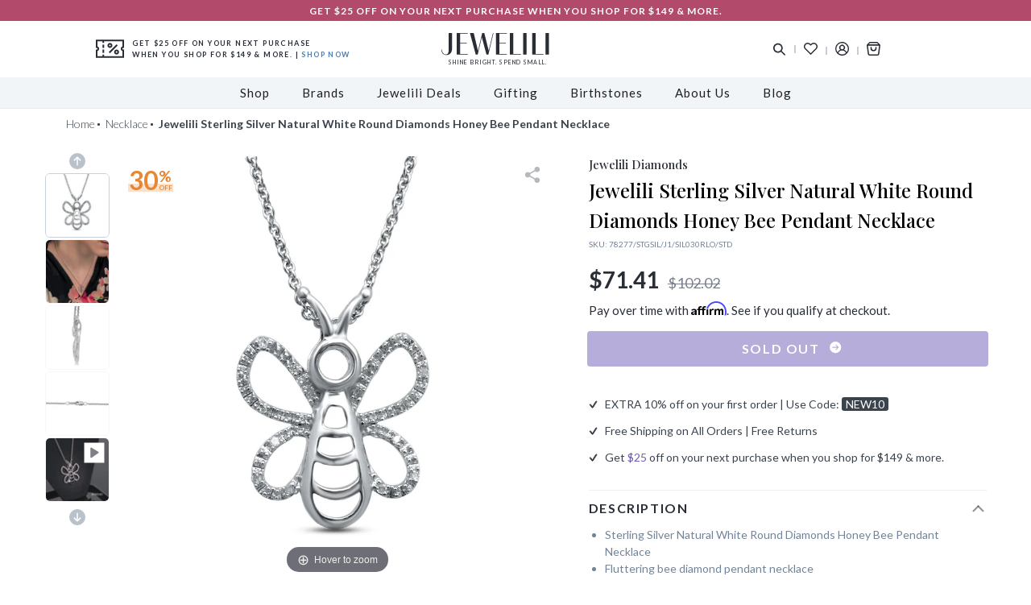

--- FILE ---
content_type: text/html; charset=utf-8
request_url: https://www.jewelili.com/products/jewelili-sterling-silver-natural-white-round-diamonds-honey-bee-pendant-necklace
body_size: 50893
content:
<!doctype html>
<html class="no-js" lang="en">
<head>
  <meta charset="utf-8">
  <meta http-equiv="X-UA-Compatible" content="IE=edge">
  <meta name="viewport" content="width=device-width, initial-scale=1">
  <meta name="theme-color" content="#3e4448"><meta name="description" content="Buy Jewelili Honey Bee Pendant Necklace with Natural White Round Diamonds in Sterling Silver online from Jewelili. Jewelili offers exciting deals, best pricing along with free delivery and easy returns."><meta name="facebook-domain-verification" content="dx3bvi9soww9xils23u88xecg8dvln" />
  <meta name="google-site-verification" content="x4u6BgDBTa1lV_5ZD9vNqRK9Y9LjVFnx_HpL85mJEX8" />
  <meta name="p:domain_verify" content="6b9fe65aac38aefd80acc7b8006976b3"/>
  <link rel="preconnect" href="https://cdn.shopify.com" crossorigin>
  <link rel="preconnect" href="https://fonts.shopifycdn.com" crossorigin>
  <link rel="preconnect" href="https://monorail-edge.shopifysvc.com">
  <link rel="preload" href="//www.jewelili.com/cdn/shop/t/86/assets/theme.min.css?v=70172599464291588501661225775" as="style">
  <link rel="preload" href="//www.jewelili.com/cdn/shop/t/86/assets/style.min.css?v=171178415392486258391661343723" as="style"><link rel="preload" href="/public/shopify/css/app-styles.css" as="style"><link rel="preload" href="//www.jewelili.com/cdn/shop/t/86/assets/lazysizes.js?v=47478459151570915581661225775" as="script">
  <link rel="preload" href="//www.jewelili.com/cdn/shop/t/86/assets/vendor.js?v=21480076936363965321661226584" as="script">
  <link rel="preload" href="//www.jewelili.com/cdn/shop/t/86/assets/theme.js?v=28763959264970224511668138265" as="script"><!-- /snippets/social-meta-tags.liquid --><link rel="canonical" href="https://www.jewelili.com/products/jewelili-sterling-silver-natural-white-round-diamonds-honey-bee-pendant-necklace"><link rel="shortcut icon" href="//www.jewelili.com/cdn/shop/files/jewelili_5664fe69-aac5-4ddb-a1d5-3b6b27efbfd4_32x32.png?v=1613616274" type="image/png"><title>Jewelili Honey Bee Pendant Necklace with Natural White Round Diamonds in Sterling Silver</title><meta property="og:site_name" content="Jewelili">
<meta property="og:url" content="https://www.jewelili.com/products/jewelili-sterling-silver-natural-white-round-diamonds-honey-bee-pendant-necklace">
<meta property="og:title" content="Jewelili Sterling Silver Natural White Round Diamonds Honey Bee Pendant Necklace">
<meta property="og:type" content="product">
<meta property="og:description" content="Buy Jewelili Honey Bee Pendant Necklace with Natural White Round Diamonds in Sterling Silver online from Jewelili. Jewelili offers exciting deals, best pricing along with free delivery and easy returns."><meta property="og:price:amount" content="71.41">
<meta property="og:price:currency" content="USD"><meta property="og:image" content="http://www.jewelili.com/cdn/shop/products/78277_1200x1200.jpg?v=1755504673"><meta property="og:image" content="http://www.jewelili.com/cdn/shop/products/7thsepwoman00337_1200x1200.jpg?v=1755504673"><meta property="og:image" content="http://www.jewelili.com/cdn/shop/products/78277PF._1200x1200.jpg?v=1755504673">
<meta property="og:image:secure_url" content="https://www.jewelili.com/cdn/shop/products/78277_1200x1200.jpg?v=1755504673"><meta property="og:image:secure_url" content="https://www.jewelili.com/cdn/shop/products/7thsepwoman00337_1200x1200.jpg?v=1755504673"><meta property="og:image:secure_url" content="https://www.jewelili.com/cdn/shop/products/78277PF._1200x1200.jpg?v=1755504673">
<meta name="twitter:card" content="summary_large_image">
<meta name="twitter:title" content="Jewelili Sterling Silver Natural White Round Diamonds Honey Bee Pendant Necklace">
<meta name="twitter:description" content="Buy Jewelili Honey Bee Pendant Necklace with Natural White Round Diamonds in Sterling Silver online from Jewelili. Jewelili offers exciting deals, best pricing along with free delivery and easy returns."><!-- google search box querry start --><!-- google search box querry end -->
<!-- Microdata --><script type="application/ld+json">
  {
    "@context": "http://schema.org",
    "@type": "Product",
"name": "Jewelili Sterling Silver Natural White Round Diamonds Honey Bee Pendant Necklace",
"image": {
  "@type": "ImageObject",
  "url": "https://www.jewelili.com/cdn/shop/products/78277_1024x.jpg?v=1755504673",
  "name": "Jewelili Sterling Silver Natural White Round Diamonds Honey Bee Pendant Necklace",
  "width": "1024",
  "height": "1024"
},"description": "\n\nSterling Silver Natural White Round Diamonds Honey Bee Pendant Necklace\nFluttering bee diamond pendant necklace\nLength:20.2mm Width:16.0mm Height:3.4mm\nThe perfect gift for Valentines Day, Birthday, Graduation or Anniversary\nItem is shipped in a beautiful gift box\nReturn on any order within 30 days\n","brand": "Jewelili",
"sku": "78277\/STGSIL\/J1\/SIL030RLO\/STD",
"category": "Necklace",
"url": "https://www.jewelili.com/products/jewelili-sterling-silver-natural-white-round-diamonds-honey-bee-pendant-necklace",
"offers": [{
  "@type": "AggregateOffer",
  "url": "https://www.jewelili.com/products/jewelili-sterling-silver-natural-white-round-diamonds-honey-bee-pendant-necklace",
  "priceCurrency": "USD",
  "lowprice": 71.41,
  "highPrice": "102.02",
  "priceValidUntil": "2027-01-23"
}]
  }
</script><script type="application/ld+json">
  {
    "@context": "http://schema.org",
    "@type": "BreadcrumbList",
"itemListElement": [
{
  "@type": "ListItem",
  "position": 1,
  "name": "Home",
  "item": "https://www.jewelili.com"
},{
  "@type": "ListItem",
  "position": 2,
  "name": "Necklace",
  "item": "https://www.jewelili.com/collections/solitaire-earrings"
},{
  "@type": "ListItem",
  "position": 3,
  "name": "Jewelili Sterling Silver Natural White Round Diamonds Honey Bee Pendant Necklace",
  "item": "https://www.jewelili.com/collections/solitaire-earrings/products/jewelili-sterling-silver-natural-white-round-diamonds-honey-bee-pendant-necklace"
}]
  }
</script><style>
  @import url('https://fonts.googleapis.com/css2?family=Lato:wght@300;400;700&display=swap');

  @import url('https://fonts.googleapis.com/css2?family=Playfair+Display:wght@400;500;600;700&display=swap');

  .site-header__icons-wrapper.left-side .free-shipping-text .box-text p {
    font-family: Lato,sans-serif;
    font-size: 9px;
    font-weight: 700;
    line-height: 14px;
    letter-spacing: 1.4px;
    color: #292d36;
    text-transform: uppercase;
    padding-left: 10px;
  }
  .free-shipping-text svg#Capa_1 {
    width: 35px;
    height: auto;
    display: block;
    fill: #292d36;
  }
  .site-nav>li>a {
    font-family: Lato,sans-serif;
    padding: 8px 20px;
    font-size: 15px;
    color: #211e1f;
    font-weight: 400;
    display: block;
    text-align: left;
    letter-spacing: 1px;
  }
  .site-nav>li.black-friday-deal_link>a,.mobile-nav-body>.black-friday-deal_link .menu__level--one{
    font-weight: 600;
    color: #b14a6b;
  }
  /* Sale tag on nav bar start */
  .site-nav>li>a,.mobile-nav-body>li{
    position: relative;
  }
  .site-nav>li>a .icon_sale{
    position: absolute;
    top: -10px;
    left: 26px;
    text-align: center;
    font-size: 0.53em;
    text-transform: capitalize;
    font-weight: 400;
    border-radius: 3px;
    background: #b14a6b;
    padding: 2px 5px;
    color: #ffffff;
  }
  .site-nav>li>a .icon_sale:before{
    content: "";
    border: 4px solid transparent;
    position: absolute;
    right: 40%;
    bottom: -8px;
    border-top-color: #b14a6b;
  }
  .mobile-nav-body .menu-button .title{
    display:flex;
    align-items: center;
  }
  .mobile-nav-body>li .icon_sale{
    position: relative;
    top: 50%;
    right: -18px;
    text-align: center;
    font-size: 0.54em;
    text-transform: capitalize;
    font-weight: 400;
    border-radius: 3px;
    background: #b14a6b;
    padding: 1px 4px;
    color: #ffffff;
    margin: 0;
  }
  .mobile-nav-body>li .icon_sale:before{
    content: "";
    border: 8px solid transparent;
    position: absolute;
    left: -15px;
    top: 50%;
    transform: translateY(-50%);
    border-right-color: #b14a6b;
  }
  /* Sale tag on nav bar end */
</style><link rel="stylesheet" href="//www.jewelili.com/cdn/shop/t/86/assets/theme.min.css?v=70172599464291588501661225775" type="text/css">
  <link rel="stylesheet" href="//www.jewelili.com/cdn/shop/t/86/assets/style.min.css?v=171178415392486258391661343723" type="text/css"><script>
    var windowLocation = window.location.href;
    if(windowLocation.indexOf('/cart')>-1){
      window.location.href = '/';
    }
    var theme = {
      breakpoints: {
        medium: 750,
        large: 990,
        widescreen: 1400
      },
      strings: {
        addToCart: "Add to bag",
        soldOut: "Sold out",
        unavailable: "Unavailable",
        regularPrice: "Regular price",
        salePrice: "Sale price",
        sale: "Sale",
        fromLowestPrice: "from [price]",
        vendor: "Vendor",
        showMore: "Show More",
        showLess: "Show Less",
        searchFor: "Search for",
        addressError: "Error looking up that address",
        addressNoResults: "No results for that address",
        addressQueryLimit: "You have exceeded the Google API usage limit. Consider upgrading to a \u003ca href=\"https:\/\/developers.google.com\/maps\/premium\/usage-limits\"\u003ePremium Plan\u003c\/a\u003e.",
        authError: "There was a problem authenticating your Google Maps account.",
        newWindow: "Opens in a new window.",
        external: "Opens external website.",
        newWindowExternal: "Opens external website in a new window.",
        removeLabel: "Remove [product]",
        update: "Update",
        quantity: "Quantity",
        discountedTotal: "Discounted total",
        regularTotal: "Regular total",
        priceColumn: "See Price column for discount details.",
        quantityMinimumMessage: "Quantity must be 1 or more",
        cartError: "There was an error while updating your cart. Please try again.",
        removedItemMessage: "Removed \u003cspan class=\"cart__removed-product-details\"\u003e([quantity]) [link]\u003c\/span\u003e from your cart.",
        unitPrice: "Unit price",
        unitPriceSeparator: "per",
        oneCartCount: "1 item",
        otherCartCount: "[count] items",
        quantityLabel: "Quantity: [count]",
        products: "Products",
        loading: "Loading",
        number_of_results: "[result_number] of [results_count]",
        number_of_results_found: "[results_count] results found",
        one_result_found: "1 result found"
      },
      moneyFormat: "${{amount}}",
      moneyFormatWithCurrency: "${{amount}} USD",
      jeweliliAddedProductInCart:0,
      settings: {
        predictiveSearchEnabled: true,
        predictiveSearchShowPrice: false,
        predictiveSearchShowVendor: false
      }
    }
    document.documentElement.className = document.documentElement.className.replace('no-js', 'js');
  </script><script src="//www.jewelili.com/cdn/shop/t/86/assets/lazysizes.js?v=47478459151570915581661225775" async="async"></script>
  <script src="//www.jewelili.com/cdn/shop/t/86/assets/vendor.js?v=21480076936363965321661226584"></script>
  <script src="//www.jewelili.com/cdn/shop/t/86/assets/theme.js?v=28763959264970224511668138265" defer="defer"></script>
  <script>window.performance && window.performance.mark && window.performance.mark('shopify.content_for_header.start');</script><meta name="google-site-verification" content="cGKuvCoAfTkJbzoNpud5zyRuSR1HHYu22KijauWO9Gk">
<meta name="google-site-verification" content="UDvPacFmKvlTpa5KCVpb_fnaH5h5cT4yaSnQbrCqBf8">
<meta id="shopify-digital-wallet" name="shopify-digital-wallet" content="/25296207926/digital_wallets/dialog">
<meta name="shopify-checkout-api-token" content="7d1aa98881daad971b36d79055e6e467">
<link rel="alternate" type="application/json+oembed" href="https://www.jewelili.com/products/jewelili-sterling-silver-natural-white-round-diamonds-honey-bee-pendant-necklace.oembed">
<script async="async" src="/checkouts/internal/preloads.js?locale=en-US"></script>
<link rel="preconnect" href="https://shop.app" crossorigin="anonymous">
<script async="async" src="https://shop.app/checkouts/internal/preloads.js?locale=en-US&shop_id=25296207926" crossorigin="anonymous"></script>
<script id="apple-pay-shop-capabilities" type="application/json">{"shopId":25296207926,"countryCode":"US","currencyCode":"USD","merchantCapabilities":["supports3DS"],"merchantId":"gid:\/\/shopify\/Shop\/25296207926","merchantName":"Jewelili","requiredBillingContactFields":["postalAddress","email"],"requiredShippingContactFields":["postalAddress","email"],"shippingType":"shipping","supportedNetworks":["visa","masterCard","amex","discover","elo","jcb"],"total":{"type":"pending","label":"Jewelili","amount":"1.00"},"shopifyPaymentsEnabled":true,"supportsSubscriptions":true}</script>
<script id="shopify-features" type="application/json">{"accessToken":"7d1aa98881daad971b36d79055e6e467","betas":["rich-media-storefront-analytics"],"domain":"www.jewelili.com","predictiveSearch":true,"shopId":25296207926,"locale":"en"}</script>
<script>var Shopify = Shopify || {};
Shopify.shop = "disney-jewellery.myshopify.com";
Shopify.locale = "en";
Shopify.currency = {"active":"USD","rate":"1.0"};
Shopify.country = "US";
Shopify.theme = {"name":"Jewelili [ver 6.3] - Jquery Optimization","id":132196860089,"schema_name":"Debut","schema_version":"16.7.1","theme_store_id":null,"role":"main"};
Shopify.theme.handle = "null";
Shopify.theme.style = {"id":null,"handle":null};
Shopify.cdnHost = "www.jewelili.com/cdn";
Shopify.routes = Shopify.routes || {};
Shopify.routes.root = "/";</script>
<script type="module">!function(o){(o.Shopify=o.Shopify||{}).modules=!0}(window);</script>
<script>!function(o){function n(){var o=[];function n(){o.push(Array.prototype.slice.apply(arguments))}return n.q=o,n}var t=o.Shopify=o.Shopify||{};t.loadFeatures=n(),t.autoloadFeatures=n()}(window);</script>
<script>
  window.ShopifyPay = window.ShopifyPay || {};
  window.ShopifyPay.apiHost = "shop.app\/pay";
  window.ShopifyPay.redirectState = null;
</script>
<script id="shop-js-analytics" type="application/json">{"pageType":"product"}</script>
<script defer="defer" async type="module" src="//www.jewelili.com/cdn/shopifycloud/shop-js/modules/v2/client.init-shop-cart-sync_BT-GjEfc.en.esm.js"></script>
<script defer="defer" async type="module" src="//www.jewelili.com/cdn/shopifycloud/shop-js/modules/v2/chunk.common_D58fp_Oc.esm.js"></script>
<script defer="defer" async type="module" src="//www.jewelili.com/cdn/shopifycloud/shop-js/modules/v2/chunk.modal_xMitdFEc.esm.js"></script>
<script type="module">
  await import("//www.jewelili.com/cdn/shopifycloud/shop-js/modules/v2/client.init-shop-cart-sync_BT-GjEfc.en.esm.js");
await import("//www.jewelili.com/cdn/shopifycloud/shop-js/modules/v2/chunk.common_D58fp_Oc.esm.js");
await import("//www.jewelili.com/cdn/shopifycloud/shop-js/modules/v2/chunk.modal_xMitdFEc.esm.js");

  window.Shopify.SignInWithShop?.initShopCartSync?.({"fedCMEnabled":true,"windoidEnabled":true});

</script>
<script>
  window.Shopify = window.Shopify || {};
  if (!window.Shopify.featureAssets) window.Shopify.featureAssets = {};
  window.Shopify.featureAssets['shop-js'] = {"shop-cart-sync":["modules/v2/client.shop-cart-sync_DZOKe7Ll.en.esm.js","modules/v2/chunk.common_D58fp_Oc.esm.js","modules/v2/chunk.modal_xMitdFEc.esm.js"],"init-fed-cm":["modules/v2/client.init-fed-cm_B6oLuCjv.en.esm.js","modules/v2/chunk.common_D58fp_Oc.esm.js","modules/v2/chunk.modal_xMitdFEc.esm.js"],"shop-cash-offers":["modules/v2/client.shop-cash-offers_D2sdYoxE.en.esm.js","modules/v2/chunk.common_D58fp_Oc.esm.js","modules/v2/chunk.modal_xMitdFEc.esm.js"],"shop-login-button":["modules/v2/client.shop-login-button_QeVjl5Y3.en.esm.js","modules/v2/chunk.common_D58fp_Oc.esm.js","modules/v2/chunk.modal_xMitdFEc.esm.js"],"pay-button":["modules/v2/client.pay-button_DXTOsIq6.en.esm.js","modules/v2/chunk.common_D58fp_Oc.esm.js","modules/v2/chunk.modal_xMitdFEc.esm.js"],"shop-button":["modules/v2/client.shop-button_DQZHx9pm.en.esm.js","modules/v2/chunk.common_D58fp_Oc.esm.js","modules/v2/chunk.modal_xMitdFEc.esm.js"],"avatar":["modules/v2/client.avatar_BTnouDA3.en.esm.js"],"init-windoid":["modules/v2/client.init-windoid_CR1B-cfM.en.esm.js","modules/v2/chunk.common_D58fp_Oc.esm.js","modules/v2/chunk.modal_xMitdFEc.esm.js"],"init-shop-for-new-customer-accounts":["modules/v2/client.init-shop-for-new-customer-accounts_C_vY_xzh.en.esm.js","modules/v2/client.shop-login-button_QeVjl5Y3.en.esm.js","modules/v2/chunk.common_D58fp_Oc.esm.js","modules/v2/chunk.modal_xMitdFEc.esm.js"],"init-shop-email-lookup-coordinator":["modules/v2/client.init-shop-email-lookup-coordinator_BI7n9ZSv.en.esm.js","modules/v2/chunk.common_D58fp_Oc.esm.js","modules/v2/chunk.modal_xMitdFEc.esm.js"],"init-shop-cart-sync":["modules/v2/client.init-shop-cart-sync_BT-GjEfc.en.esm.js","modules/v2/chunk.common_D58fp_Oc.esm.js","modules/v2/chunk.modal_xMitdFEc.esm.js"],"shop-toast-manager":["modules/v2/client.shop-toast-manager_DiYdP3xc.en.esm.js","modules/v2/chunk.common_D58fp_Oc.esm.js","modules/v2/chunk.modal_xMitdFEc.esm.js"],"init-customer-accounts":["modules/v2/client.init-customer-accounts_D9ZNqS-Q.en.esm.js","modules/v2/client.shop-login-button_QeVjl5Y3.en.esm.js","modules/v2/chunk.common_D58fp_Oc.esm.js","modules/v2/chunk.modal_xMitdFEc.esm.js"],"init-customer-accounts-sign-up":["modules/v2/client.init-customer-accounts-sign-up_iGw4briv.en.esm.js","modules/v2/client.shop-login-button_QeVjl5Y3.en.esm.js","modules/v2/chunk.common_D58fp_Oc.esm.js","modules/v2/chunk.modal_xMitdFEc.esm.js"],"shop-follow-button":["modules/v2/client.shop-follow-button_CqMgW2wH.en.esm.js","modules/v2/chunk.common_D58fp_Oc.esm.js","modules/v2/chunk.modal_xMitdFEc.esm.js"],"checkout-modal":["modules/v2/client.checkout-modal_xHeaAweL.en.esm.js","modules/v2/chunk.common_D58fp_Oc.esm.js","modules/v2/chunk.modal_xMitdFEc.esm.js"],"shop-login":["modules/v2/client.shop-login_D91U-Q7h.en.esm.js","modules/v2/chunk.common_D58fp_Oc.esm.js","modules/v2/chunk.modal_xMitdFEc.esm.js"],"lead-capture":["modules/v2/client.lead-capture_BJmE1dJe.en.esm.js","modules/v2/chunk.common_D58fp_Oc.esm.js","modules/v2/chunk.modal_xMitdFEc.esm.js"],"payment-terms":["modules/v2/client.payment-terms_Ci9AEqFq.en.esm.js","modules/v2/chunk.common_D58fp_Oc.esm.js","modules/v2/chunk.modal_xMitdFEc.esm.js"]};
</script>
<script>(function() {
  var isLoaded = false;
  function asyncLoad() {
    if (isLoaded) return;
    isLoaded = true;
    var urls = ["https:\/\/cdn1.stamped.io\/files\/widget.min.js?shop=disney-jewellery.myshopify.com","https:\/\/chimpstatic.com\/mcjs-connected\/js\/users\/be16595a23e2806aa20cfeed5\/7d6082dede36a5eff629ffdd9.js?shop=disney-jewellery.myshopify.com","https:\/\/sdks.automizely.com\/conversions\/v1\/conversions.js?app_connection_id=5d075ad2875044f98acce8bd8939d907\u0026mapped_org_id=a7302db35b356933e887ff6f49c5578c_v1\u0026shop=disney-jewellery.myshopify.com","https:\/\/cdn.nfcube.com\/825137165399716a2f5166fb786dc5e8.js?shop=disney-jewellery.myshopify.com"];
    for (var i = 0; i < urls.length; i++) {
      var s = document.createElement('script');
      s.type = 'text/javascript';
      s.async = true;
      s.src = urls[i];
      var x = document.getElementsByTagName('script')[0];
      x.parentNode.insertBefore(s, x);
    }
  };
  if(window.attachEvent) {
    window.attachEvent('onload', asyncLoad);
  } else {
    window.addEventListener('load', asyncLoad, false);
  }
})();</script>
<script id="__st">var __st={"a":25296207926,"offset":-18000,"reqid":"bab8fe3c-e6c3-45c8-8888-8fff218914d2-1769169952","pageurl":"www.jewelili.com\/products\/jewelili-sterling-silver-natural-white-round-diamonds-honey-bee-pendant-necklace","u":"a99675d3c82c","p":"product","rtyp":"product","rid":6664220115129};</script>
<script>window.ShopifyPaypalV4VisibilityTracking = true;</script>
<script id="captcha-bootstrap">!function(){'use strict';const t='contact',e='account',n='new_comment',o=[[t,t],['blogs',n],['comments',n],[t,'customer']],c=[[e,'customer_login'],[e,'guest_login'],[e,'recover_customer_password'],[e,'create_customer']],r=t=>t.map((([t,e])=>`form[action*='/${t}']:not([data-nocaptcha='true']) input[name='form_type'][value='${e}']`)).join(','),a=t=>()=>t?[...document.querySelectorAll(t)].map((t=>t.form)):[];function s(){const t=[...o],e=r(t);return a(e)}const i='password',u='form_key',d=['recaptcha-v3-token','g-recaptcha-response','h-captcha-response',i],f=()=>{try{return window.sessionStorage}catch{return}},m='__shopify_v',_=t=>t.elements[u];function p(t,e,n=!1){try{const o=window.sessionStorage,c=JSON.parse(o.getItem(e)),{data:r}=function(t){const{data:e,action:n}=t;return t[m]||n?{data:e,action:n}:{data:t,action:n}}(c);for(const[e,n]of Object.entries(r))t.elements[e]&&(t.elements[e].value=n);n&&o.removeItem(e)}catch(o){console.error('form repopulation failed',{error:o})}}const l='form_type',E='cptcha';function T(t){t.dataset[E]=!0}const w=window,h=w.document,L='Shopify',v='ce_forms',y='captcha';let A=!1;((t,e)=>{const n=(g='f06e6c50-85a8-45c8-87d0-21a2b65856fe',I='https://cdn.shopify.com/shopifycloud/storefront-forms-hcaptcha/ce_storefront_forms_captcha_hcaptcha.v1.5.2.iife.js',D={infoText:'Protected by hCaptcha',privacyText:'Privacy',termsText:'Terms'},(t,e,n)=>{const o=w[L][v],c=o.bindForm;if(c)return c(t,g,e,D).then(n);var r;o.q.push([[t,g,e,D],n]),r=I,A||(h.body.append(Object.assign(h.createElement('script'),{id:'captcha-provider',async:!0,src:r})),A=!0)});var g,I,D;w[L]=w[L]||{},w[L][v]=w[L][v]||{},w[L][v].q=[],w[L][y]=w[L][y]||{},w[L][y].protect=function(t,e){n(t,void 0,e),T(t)},Object.freeze(w[L][y]),function(t,e,n,w,h,L){const[v,y,A,g]=function(t,e,n){const i=e?o:[],u=t?c:[],d=[...i,...u],f=r(d),m=r(i),_=r(d.filter((([t,e])=>n.includes(e))));return[a(f),a(m),a(_),s()]}(w,h,L),I=t=>{const e=t.target;return e instanceof HTMLFormElement?e:e&&e.form},D=t=>v().includes(t);t.addEventListener('submit',(t=>{const e=I(t);if(!e)return;const n=D(e)&&!e.dataset.hcaptchaBound&&!e.dataset.recaptchaBound,o=_(e),c=g().includes(e)&&(!o||!o.value);(n||c)&&t.preventDefault(),c&&!n&&(function(t){try{if(!f())return;!function(t){const e=f();if(!e)return;const n=_(t);if(!n)return;const o=n.value;o&&e.removeItem(o)}(t);const e=Array.from(Array(32),(()=>Math.random().toString(36)[2])).join('');!function(t,e){_(t)||t.append(Object.assign(document.createElement('input'),{type:'hidden',name:u})),t.elements[u].value=e}(t,e),function(t,e){const n=f();if(!n)return;const o=[...t.querySelectorAll(`input[type='${i}']`)].map((({name:t})=>t)),c=[...d,...o],r={};for(const[a,s]of new FormData(t).entries())c.includes(a)||(r[a]=s);n.setItem(e,JSON.stringify({[m]:1,action:t.action,data:r}))}(t,e)}catch(e){console.error('failed to persist form',e)}}(e),e.submit())}));const S=(t,e)=>{t&&!t.dataset[E]&&(n(t,e.some((e=>e===t))),T(t))};for(const o of['focusin','change'])t.addEventListener(o,(t=>{const e=I(t);D(e)&&S(e,y())}));const B=e.get('form_key'),M=e.get(l),P=B&&M;t.addEventListener('DOMContentLoaded',(()=>{const t=y();if(P)for(const e of t)e.elements[l].value===M&&p(e,B);[...new Set([...A(),...v().filter((t=>'true'===t.dataset.shopifyCaptcha))])].forEach((e=>S(e,t)))}))}(h,new URLSearchParams(w.location.search),n,t,e,['guest_login'])})(!0,!0)}();</script>
<script integrity="sha256-4kQ18oKyAcykRKYeNunJcIwy7WH5gtpwJnB7kiuLZ1E=" data-source-attribution="shopify.loadfeatures" defer="defer" src="//www.jewelili.com/cdn/shopifycloud/storefront/assets/storefront/load_feature-a0a9edcb.js" crossorigin="anonymous"></script>
<script crossorigin="anonymous" defer="defer" src="//www.jewelili.com/cdn/shopifycloud/storefront/assets/shopify_pay/storefront-65b4c6d7.js?v=20250812"></script>
<script data-source-attribution="shopify.dynamic_checkout.dynamic.init">var Shopify=Shopify||{};Shopify.PaymentButton=Shopify.PaymentButton||{isStorefrontPortableWallets:!0,init:function(){window.Shopify.PaymentButton.init=function(){};var t=document.createElement("script");t.src="https://www.jewelili.com/cdn/shopifycloud/portable-wallets/latest/portable-wallets.en.js",t.type="module",document.head.appendChild(t)}};
</script>
<script data-source-attribution="shopify.dynamic_checkout.buyer_consent">
  function portableWalletsHideBuyerConsent(e){var t=document.getElementById("shopify-buyer-consent"),n=document.getElementById("shopify-subscription-policy-button");t&&n&&(t.classList.add("hidden"),t.setAttribute("aria-hidden","true"),n.removeEventListener("click",e))}function portableWalletsShowBuyerConsent(e){var t=document.getElementById("shopify-buyer-consent"),n=document.getElementById("shopify-subscription-policy-button");t&&n&&(t.classList.remove("hidden"),t.removeAttribute("aria-hidden"),n.addEventListener("click",e))}window.Shopify?.PaymentButton&&(window.Shopify.PaymentButton.hideBuyerConsent=portableWalletsHideBuyerConsent,window.Shopify.PaymentButton.showBuyerConsent=portableWalletsShowBuyerConsent);
</script>
<script data-source-attribution="shopify.dynamic_checkout.cart.bootstrap">document.addEventListener("DOMContentLoaded",(function(){function t(){return document.querySelector("shopify-accelerated-checkout-cart, shopify-accelerated-checkout")}if(t())Shopify.PaymentButton.init();else{new MutationObserver((function(e,n){t()&&(Shopify.PaymentButton.init(),n.disconnect())})).observe(document.body,{childList:!0,subtree:!0})}}));
</script>
<link id="shopify-accelerated-checkout-styles" rel="stylesheet" media="screen" href="https://www.jewelili.com/cdn/shopifycloud/portable-wallets/latest/accelerated-checkout-backwards-compat.css" crossorigin="anonymous">
<style id="shopify-accelerated-checkout-cart">
        #shopify-buyer-consent {
  margin-top: 1em;
  display: inline-block;
  width: 100%;
}

#shopify-buyer-consent.hidden {
  display: none;
}

#shopify-subscription-policy-button {
  background: none;
  border: none;
  padding: 0;
  text-decoration: underline;
  font-size: inherit;
  cursor: pointer;
}

#shopify-subscription-policy-button::before {
  box-shadow: none;
}

      </style>

<script>window.performance && window.performance.mark && window.performance.mark('shopify.content_for_header.end');</script>
<link type="text/css" rel="stylesheet" href="//www.jewelili.com/cdn/shop/t/86/assets/magiczoomplus.css?v=159923382765237672121661225775"/>
  <script type="text/javascript" src="//www.jewelili.com/cdn/shop/t/86/assets/magiczoomplus.js?v=68891112458737657621661225775"></script><!-- RYVIU APP :: Settings global -->	
  <script>var ryviu_global_settings = {"design_settings":{"client_theme":"default","date":"timeago","colection":true,"no_review":true,"reviews_per_page":"10","sort":"late","verify_reply":true,"verify_review":true,"defaultDate":"timeago","showing":30,"timeAgo":true,"no_number":false,"defautDate":"timeago"},"form":{"colorTitle":"#696969","colorInput":"#464646","colorNotice":"#dd2c00","colorStarForm":"#ececec","starActivecolor":"#fdbc00","colorSubmit":"#ffffff","backgroundSubmit":"#00aeef","showtitleForm":true,"showTitle":true,"autoPublish":true,"loadAfterContentLoaded":true,"titleName":"Your Name","placeholderName":"John Smith","titleForm":"Rate Us","titleSuccess":"Thank you! Your review is submited.","noticeName":"Your name is required field","titleEmail":"Your Email","placeholderEmail":"example@yourdomain.com","noticeEmail":"Your email is required and valid email","titleSubject":"Review Title","placeholderSubject":"Look great","noticeSubject":"Title is required field","titleMessenger":"Review Content","noticeMessenger":"Your review is required field","placeholderMessenger":"Write something","titleSubmit":"Submit Your Review"},"import_settings":{"disable_empty_reviews":true,"disable_less_reviews":3,"inCountries":[],"nameAuto":true,"number_export":20,"only_images":false,"remove_text":"","translate":true,"formatName":"random"},"mail_settings":{"enableOrderHook":false,"autoSendRequest":false,"requestReviewTemplate":"default","questionTemplate":"default","replyTemplate":"default","newReviewNotice":false,"notiToCustomer":false,"notiToAdmin":false,"email_from_name":"Ryviu"},"questions":{"answer_form":"Your answers","answer_text":"Answer question","ask_community_text":"Ask the community","by_text":"Author","community_text":"Ask the community here","des_form":"Ask a question to the community here","email_form":"Your E-Mail Adresse","helpful_text":"Most helpful","input_text":"Have a question? Search for answers","name_form":"Your Name","newest_text":"Latest New","notice_form":"Complete before submitting","of_text":"of","on_text":"on","placeholder_answer_form":"Answer is a required field!","placeholder_question_form":"Question is a required field!","question_answer_form":"Question","question_form":"Your question","questions_text":"questions","showing_text":"Show","submit_answer_form":"Send a reply","submit_form":"Send a question","titleCustomer":"","title_answer_form":"Answer question","title_form":"No answer found?","write_question_text":"Ask a question"},"review_widget":{"star":1,"hidedate":false,"noreview":true,"showspam":true,"style":"style2","order_by":"late","starStyle":"style1","starActiveStyle":"style1","starcolor":"#e6e6e6","dateSelect":"dateDefaut","title":true,"noavatar":false,"nostars":false,"customDate":"dd\/MM\/yy","starActivecolor":"#fdbc00","colorTitle":"#6c8187","colorAvatar":"#f8f8f8","colorWrite":"#ffffff","backgroundWrite":"#ffb102","colorVerified":"#05d92d","nowrite":false,"disablePurchase":false,"disableWidget":false,"disableReply":false,"disableHelpul":false,"nolastname":false,"hideFlag":false,"payment_type":"Monthly","reviewText":"review","outofText":"out of","starsText":"stars","helpulText":"Is this helpful?","ryplyText":"Comment","latestText":"Latest","oldestText":"Oldest","tstar5":"Excellent","tstar4":"Very Good","tstar3":"Average","tstar2":"Poor","tstar1":"Terrible","showingText":"Showing","ofText":"of","reviewsText":"reviews","noReviews":"No reviews","firstReview":"Write a first review now","showText":"Show:","sortbyText":"Sort by:","titleWrite":"Write a review","textVerified":"Verified Purchase","titleCustomer":"Customer Reviews","backgroundRyviu":"transparent","paddingTop":"0","paddingLeft":"0","paddingRight":"0","paddingBottom":"0","borderWidth":"0","borderStyle":"solid","borderColor":"#ffffff","show_title_customer":false,"filter_reviews":"all","filter_reviews_local":"US","random_from":0,"random_to":20,"starHeight":13}};</script>
  <!-- RYVIU APP -->  
  <!-- Affirm -->
  <script>
    _affirm_config = {
      public_api_key:  "TZTFKP6FBT5TV9W3",
      script:          "https://cdn1.affirm.com/js/v2/affirm.js"
    };
    (function(l,g,m,e,a,f,b){var d,c=l[m]||{},h=document.createElement(f),n=document.getElementsByTagName(f)[0],k=function(a,b,c){return function(){a[b]._.push([c,arguments])}};c[e]=k(c,e,"set");d=c[e];c[a]={};c[a]._=[];d._=[];c[a][b]=k(c,a,b);a=0;for(b="set add save post open empty reset on off trigger ready setProduct".split(" ");a<b.length;a++)d[b[a]]=k(c,e,b[a]);a=0;for(b=["get","token","url","items"];a<b.length;a++)d[b[a]]=function(){};h.async=!0;h.src=g[f];n.parentNode.insertBefore(h,n);delete g[f];d(g);l[m]=c})(window,_affirm_config,"affirm","checkout","ui","script","ready");
    // Use your live public API Key and https://cdn1.affirm.com/js/v2/affirm.js script to point to Affirm production environment.
  </script>
  <!-- End Affirm -->
  <!-- Beginning of Buy With Prime Widget -->
  <script async fetchpriority='high' src='https://code.buywithprime.amazon.com/bwp.js'></script>
  <!-- End of Buy With Prime Widget -->
<script type="text/javascript">
    (function(c,l,a,r,i,t,y){
        c[a]=c[a]||function(){(c[a].q=c[a].q||[]).push(arguments)};
        t=l.createElement(r);t.async=1;t.src="https://www.clarity.ms/tag/"+i;
        y=l.getElementsByTagName(r)[0];y.parentNode.insertBefore(t,y);
    })(window, document, "clarity", "script", "pc5k0uxv09");
</script>
<link href="https://monorail-edge.shopifysvc.com" rel="dns-prefetch">
<script>(function(){if ("sendBeacon" in navigator && "performance" in window) {try {var session_token_from_headers = performance.getEntriesByType('navigation')[0].serverTiming.find(x => x.name == '_s').description;} catch {var session_token_from_headers = undefined;}var session_cookie_matches = document.cookie.match(/_shopify_s=([^;]*)/);var session_token_from_cookie = session_cookie_matches && session_cookie_matches.length === 2 ? session_cookie_matches[1] : "";var session_token = session_token_from_headers || session_token_from_cookie || "";function handle_abandonment_event(e) {var entries = performance.getEntries().filter(function(entry) {return /monorail-edge.shopifysvc.com/.test(entry.name);});if (!window.abandonment_tracked && entries.length === 0) {window.abandonment_tracked = true;var currentMs = Date.now();var navigation_start = performance.timing.navigationStart;var payload = {shop_id: 25296207926,url: window.location.href,navigation_start,duration: currentMs - navigation_start,session_token,page_type: "product"};window.navigator.sendBeacon("https://monorail-edge.shopifysvc.com/v1/produce", JSON.stringify({schema_id: "online_store_buyer_site_abandonment/1.1",payload: payload,metadata: {event_created_at_ms: currentMs,event_sent_at_ms: currentMs}}));}}window.addEventListener('pagehide', handle_abandonment_event);}}());</script>
<script id="web-pixels-manager-setup">(function e(e,d,r,n,o){if(void 0===o&&(o={}),!Boolean(null===(a=null===(i=window.Shopify)||void 0===i?void 0:i.analytics)||void 0===a?void 0:a.replayQueue)){var i,a;window.Shopify=window.Shopify||{};var t=window.Shopify;t.analytics=t.analytics||{};var s=t.analytics;s.replayQueue=[],s.publish=function(e,d,r){return s.replayQueue.push([e,d,r]),!0};try{self.performance.mark("wpm:start")}catch(e){}var l=function(){var e={modern:/Edge?\/(1{2}[4-9]|1[2-9]\d|[2-9]\d{2}|\d{4,})\.\d+(\.\d+|)|Firefox\/(1{2}[4-9]|1[2-9]\d|[2-9]\d{2}|\d{4,})\.\d+(\.\d+|)|Chrom(ium|e)\/(9{2}|\d{3,})\.\d+(\.\d+|)|(Maci|X1{2}).+ Version\/(15\.\d+|(1[6-9]|[2-9]\d|\d{3,})\.\d+)([,.]\d+|)( \(\w+\)|)( Mobile\/\w+|) Safari\/|Chrome.+OPR\/(9{2}|\d{3,})\.\d+\.\d+|(CPU[ +]OS|iPhone[ +]OS|CPU[ +]iPhone|CPU IPhone OS|CPU iPad OS)[ +]+(15[._]\d+|(1[6-9]|[2-9]\d|\d{3,})[._]\d+)([._]\d+|)|Android:?[ /-](13[3-9]|1[4-9]\d|[2-9]\d{2}|\d{4,})(\.\d+|)(\.\d+|)|Android.+Firefox\/(13[5-9]|1[4-9]\d|[2-9]\d{2}|\d{4,})\.\d+(\.\d+|)|Android.+Chrom(ium|e)\/(13[3-9]|1[4-9]\d|[2-9]\d{2}|\d{4,})\.\d+(\.\d+|)|SamsungBrowser\/([2-9]\d|\d{3,})\.\d+/,legacy:/Edge?\/(1[6-9]|[2-9]\d|\d{3,})\.\d+(\.\d+|)|Firefox\/(5[4-9]|[6-9]\d|\d{3,})\.\d+(\.\d+|)|Chrom(ium|e)\/(5[1-9]|[6-9]\d|\d{3,})\.\d+(\.\d+|)([\d.]+$|.*Safari\/(?![\d.]+ Edge\/[\d.]+$))|(Maci|X1{2}).+ Version\/(10\.\d+|(1[1-9]|[2-9]\d|\d{3,})\.\d+)([,.]\d+|)( \(\w+\)|)( Mobile\/\w+|) Safari\/|Chrome.+OPR\/(3[89]|[4-9]\d|\d{3,})\.\d+\.\d+|(CPU[ +]OS|iPhone[ +]OS|CPU[ +]iPhone|CPU IPhone OS|CPU iPad OS)[ +]+(10[._]\d+|(1[1-9]|[2-9]\d|\d{3,})[._]\d+)([._]\d+|)|Android:?[ /-](13[3-9]|1[4-9]\d|[2-9]\d{2}|\d{4,})(\.\d+|)(\.\d+|)|Mobile Safari.+OPR\/([89]\d|\d{3,})\.\d+\.\d+|Android.+Firefox\/(13[5-9]|1[4-9]\d|[2-9]\d{2}|\d{4,})\.\d+(\.\d+|)|Android.+Chrom(ium|e)\/(13[3-9]|1[4-9]\d|[2-9]\d{2}|\d{4,})\.\d+(\.\d+|)|Android.+(UC? ?Browser|UCWEB|U3)[ /]?(15\.([5-9]|\d{2,})|(1[6-9]|[2-9]\d|\d{3,})\.\d+)\.\d+|SamsungBrowser\/(5\.\d+|([6-9]|\d{2,})\.\d+)|Android.+MQ{2}Browser\/(14(\.(9|\d{2,})|)|(1[5-9]|[2-9]\d|\d{3,})(\.\d+|))(\.\d+|)|K[Aa][Ii]OS\/(3\.\d+|([4-9]|\d{2,})\.\d+)(\.\d+|)/},d=e.modern,r=e.legacy,n=navigator.userAgent;return n.match(d)?"modern":n.match(r)?"legacy":"unknown"}(),u="modern"===l?"modern":"legacy",c=(null!=n?n:{modern:"",legacy:""})[u],f=function(e){return[e.baseUrl,"/wpm","/b",e.hashVersion,"modern"===e.buildTarget?"m":"l",".js"].join("")}({baseUrl:d,hashVersion:r,buildTarget:u}),m=function(e){var d=e.version,r=e.bundleTarget,n=e.surface,o=e.pageUrl,i=e.monorailEndpoint;return{emit:function(e){var a=e.status,t=e.errorMsg,s=(new Date).getTime(),l=JSON.stringify({metadata:{event_sent_at_ms:s},events:[{schema_id:"web_pixels_manager_load/3.1",payload:{version:d,bundle_target:r,page_url:o,status:a,surface:n,error_msg:t},metadata:{event_created_at_ms:s}}]});if(!i)return console&&console.warn&&console.warn("[Web Pixels Manager] No Monorail endpoint provided, skipping logging."),!1;try{return self.navigator.sendBeacon.bind(self.navigator)(i,l)}catch(e){}var u=new XMLHttpRequest;try{return u.open("POST",i,!0),u.setRequestHeader("Content-Type","text/plain"),u.send(l),!0}catch(e){return console&&console.warn&&console.warn("[Web Pixels Manager] Got an unhandled error while logging to Monorail."),!1}}}}({version:r,bundleTarget:l,surface:e.surface,pageUrl:self.location.href,monorailEndpoint:e.monorailEndpoint});try{o.browserTarget=l,function(e){var d=e.src,r=e.async,n=void 0===r||r,o=e.onload,i=e.onerror,a=e.sri,t=e.scriptDataAttributes,s=void 0===t?{}:t,l=document.createElement("script"),u=document.querySelector("head"),c=document.querySelector("body");if(l.async=n,l.src=d,a&&(l.integrity=a,l.crossOrigin="anonymous"),s)for(var f in s)if(Object.prototype.hasOwnProperty.call(s,f))try{l.dataset[f]=s[f]}catch(e){}if(o&&l.addEventListener("load",o),i&&l.addEventListener("error",i),u)u.appendChild(l);else{if(!c)throw new Error("Did not find a head or body element to append the script");c.appendChild(l)}}({src:f,async:!0,onload:function(){if(!function(){var e,d;return Boolean(null===(d=null===(e=window.Shopify)||void 0===e?void 0:e.analytics)||void 0===d?void 0:d.initialized)}()){var d=window.webPixelsManager.init(e)||void 0;if(d){var r=window.Shopify.analytics;r.replayQueue.forEach((function(e){var r=e[0],n=e[1],o=e[2];d.publishCustomEvent(r,n,o)})),r.replayQueue=[],r.publish=d.publishCustomEvent,r.visitor=d.visitor,r.initialized=!0}}},onerror:function(){return m.emit({status:"failed",errorMsg:"".concat(f," has failed to load")})},sri:function(e){var d=/^sha384-[A-Za-z0-9+/=]+$/;return"string"==typeof e&&d.test(e)}(c)?c:"",scriptDataAttributes:o}),m.emit({status:"loading"})}catch(e){m.emit({status:"failed",errorMsg:(null==e?void 0:e.message)||"Unknown error"})}}})({shopId: 25296207926,storefrontBaseUrl: "https://www.jewelili.com",extensionsBaseUrl: "https://extensions.shopifycdn.com/cdn/shopifycloud/web-pixels-manager",monorailEndpoint: "https://monorail-edge.shopifysvc.com/unstable/produce_batch",surface: "storefront-renderer",enabledBetaFlags: ["2dca8a86"],webPixelsConfigList: [{"id":"812023993","configuration":"{\"hashed_organization_id\":\"a7302db35b356933e887ff6f49c5578c_v1\",\"app_key\":\"disney-jewellery\",\"allow_collect_personal_data\":\"true\"}","eventPayloadVersion":"v1","runtimeContext":"STRICT","scriptVersion":"6f6660f15c595d517f203f6e1abcb171","type":"APP","apiClientId":2814809,"privacyPurposes":["ANALYTICS","MARKETING","SALE_OF_DATA"],"dataSharingAdjustments":{"protectedCustomerApprovalScopes":["read_customer_address","read_customer_email","read_customer_name","read_customer_personal_data","read_customer_phone"]}},{"id":"506233017","configuration":"{\"myshopifyDomain\":\"disney-jewellery.myshopify.com\"}","eventPayloadVersion":"v1","runtimeContext":"STRICT","scriptVersion":"23b97d18e2aa74363140dc29c9284e87","type":"APP","apiClientId":2775569,"privacyPurposes":["ANALYTICS","MARKETING","SALE_OF_DATA"],"dataSharingAdjustments":{"protectedCustomerApprovalScopes":["read_customer_address","read_customer_email","read_customer_name","read_customer_phone","read_customer_personal_data"]}},{"id":"186941625","configuration":"{\"pixel_id\":\"317307816249105\",\"pixel_type\":\"facebook_pixel\",\"metaapp_system_user_token\":\"-\"}","eventPayloadVersion":"v1","runtimeContext":"OPEN","scriptVersion":"ca16bc87fe92b6042fbaa3acc2fbdaa6","type":"APP","apiClientId":2329312,"privacyPurposes":["ANALYTICS","MARKETING","SALE_OF_DATA"],"dataSharingAdjustments":{"protectedCustomerApprovalScopes":["read_customer_address","read_customer_email","read_customer_name","read_customer_personal_data","read_customer_phone"]}},{"id":"44794041","configuration":"{\"tagID\":\"2614333432009\"}","eventPayloadVersion":"v1","runtimeContext":"STRICT","scriptVersion":"18031546ee651571ed29edbe71a3550b","type":"APP","apiClientId":3009811,"privacyPurposes":["ANALYTICS","MARKETING","SALE_OF_DATA"],"dataSharingAdjustments":{"protectedCustomerApprovalScopes":["read_customer_address","read_customer_email","read_customer_name","read_customer_personal_data","read_customer_phone"]}},{"id":"shopify-app-pixel","configuration":"{}","eventPayloadVersion":"v1","runtimeContext":"STRICT","scriptVersion":"0450","apiClientId":"shopify-pixel","type":"APP","privacyPurposes":["ANALYTICS","MARKETING"]},{"id":"shopify-custom-pixel","eventPayloadVersion":"v1","runtimeContext":"LAX","scriptVersion":"0450","apiClientId":"shopify-pixel","type":"CUSTOM","privacyPurposes":["ANALYTICS","MARKETING"]}],isMerchantRequest: false,initData: {"shop":{"name":"Jewelili","paymentSettings":{"currencyCode":"USD"},"myshopifyDomain":"disney-jewellery.myshopify.com","countryCode":"US","storefrontUrl":"https:\/\/www.jewelili.com"},"customer":null,"cart":null,"checkout":null,"productVariants":[{"price":{"amount":71.41,"currencyCode":"USD"},"product":{"title":"Jewelili Sterling Silver Natural White Round Diamonds Honey Bee Pendant Necklace","vendor":"Jewelili Diamonds","id":"6664220115129","untranslatedTitle":"Jewelili Sterling Silver Natural White Round Diamonds Honey Bee Pendant Necklace","url":"\/products\/jewelili-sterling-silver-natural-white-round-diamonds-honey-bee-pendant-necklace","type":"Necklace"},"id":"39786640474297","image":{"src":"\/\/www.jewelili.com\/cdn\/shop\/products\/78277.jpg?v=1755504673"},"sku":"78277\/STGSIL\/J1\/SIL030RLO\/STD","title":"Default Title","untranslatedTitle":"Default Title"}],"purchasingCompany":null},},"https://www.jewelili.com/cdn","fcfee988w5aeb613cpc8e4bc33m6693e112",{"modern":"","legacy":""},{"shopId":"25296207926","storefrontBaseUrl":"https:\/\/www.jewelili.com","extensionBaseUrl":"https:\/\/extensions.shopifycdn.com\/cdn\/shopifycloud\/web-pixels-manager","surface":"storefront-renderer","enabledBetaFlags":"[\"2dca8a86\"]","isMerchantRequest":"false","hashVersion":"fcfee988w5aeb613cpc8e4bc33m6693e112","publish":"custom","events":"[[\"page_viewed\",{}],[\"product_viewed\",{\"productVariant\":{\"price\":{\"amount\":71.41,\"currencyCode\":\"USD\"},\"product\":{\"title\":\"Jewelili Sterling Silver Natural White Round Diamonds Honey Bee Pendant Necklace\",\"vendor\":\"Jewelili Diamonds\",\"id\":\"6664220115129\",\"untranslatedTitle\":\"Jewelili Sterling Silver Natural White Round Diamonds Honey Bee Pendant Necklace\",\"url\":\"\/products\/jewelili-sterling-silver-natural-white-round-diamonds-honey-bee-pendant-necklace\",\"type\":\"Necklace\"},\"id\":\"39786640474297\",\"image\":{\"src\":\"\/\/www.jewelili.com\/cdn\/shop\/products\/78277.jpg?v=1755504673\"},\"sku\":\"78277\/STGSIL\/J1\/SIL030RLO\/STD\",\"title\":\"Default Title\",\"untranslatedTitle\":\"Default Title\"}}]]"});</script><script>
  window.ShopifyAnalytics = window.ShopifyAnalytics || {};
  window.ShopifyAnalytics.meta = window.ShopifyAnalytics.meta || {};
  window.ShopifyAnalytics.meta.currency = 'USD';
  var meta = {"product":{"id":6664220115129,"gid":"gid:\/\/shopify\/Product\/6664220115129","vendor":"Jewelili Diamonds","type":"Necklace","handle":"jewelili-sterling-silver-natural-white-round-diamonds-honey-bee-pendant-necklace","variants":[{"id":39786640474297,"price":7141,"name":"Jewelili Sterling Silver Natural White Round Diamonds Honey Bee Pendant Necklace","public_title":null,"sku":"78277\/STGSIL\/J1\/SIL030RLO\/STD"}],"remote":false},"page":{"pageType":"product","resourceType":"product","resourceId":6664220115129,"requestId":"bab8fe3c-e6c3-45c8-8888-8fff218914d2-1769169952"}};
  for (var attr in meta) {
    window.ShopifyAnalytics.meta[attr] = meta[attr];
  }
</script>
<script class="analytics">
  (function () {
    var customDocumentWrite = function(content) {
      var jquery = null;

      if (window.jQuery) {
        jquery = window.jQuery;
      } else if (window.Checkout && window.Checkout.$) {
        jquery = window.Checkout.$;
      }

      if (jquery) {
        jquery('body').append(content);
      }
    };

    var hasLoggedConversion = function(token) {
      if (token) {
        return document.cookie.indexOf('loggedConversion=' + token) !== -1;
      }
      return false;
    }

    var setCookieIfConversion = function(token) {
      if (token) {
        var twoMonthsFromNow = new Date(Date.now());
        twoMonthsFromNow.setMonth(twoMonthsFromNow.getMonth() + 2);

        document.cookie = 'loggedConversion=' + token + '; expires=' + twoMonthsFromNow;
      }
    }

    var trekkie = window.ShopifyAnalytics.lib = window.trekkie = window.trekkie || [];
    if (trekkie.integrations) {
      return;
    }
    trekkie.methods = [
      'identify',
      'page',
      'ready',
      'track',
      'trackForm',
      'trackLink'
    ];
    trekkie.factory = function(method) {
      return function() {
        var args = Array.prototype.slice.call(arguments);
        args.unshift(method);
        trekkie.push(args);
        return trekkie;
      };
    };
    for (var i = 0; i < trekkie.methods.length; i++) {
      var key = trekkie.methods[i];
      trekkie[key] = trekkie.factory(key);
    }
    trekkie.load = function(config) {
      trekkie.config = config || {};
      trekkie.config.initialDocumentCookie = document.cookie;
      var first = document.getElementsByTagName('script')[0];
      var script = document.createElement('script');
      script.type = 'text/javascript';
      script.onerror = function(e) {
        var scriptFallback = document.createElement('script');
        scriptFallback.type = 'text/javascript';
        scriptFallback.onerror = function(error) {
                var Monorail = {
      produce: function produce(monorailDomain, schemaId, payload) {
        var currentMs = new Date().getTime();
        var event = {
          schema_id: schemaId,
          payload: payload,
          metadata: {
            event_created_at_ms: currentMs,
            event_sent_at_ms: currentMs
          }
        };
        return Monorail.sendRequest("https://" + monorailDomain + "/v1/produce", JSON.stringify(event));
      },
      sendRequest: function sendRequest(endpointUrl, payload) {
        // Try the sendBeacon API
        if (window && window.navigator && typeof window.navigator.sendBeacon === 'function' && typeof window.Blob === 'function' && !Monorail.isIos12()) {
          var blobData = new window.Blob([payload], {
            type: 'text/plain'
          });

          if (window.navigator.sendBeacon(endpointUrl, blobData)) {
            return true;
          } // sendBeacon was not successful

        } // XHR beacon

        var xhr = new XMLHttpRequest();

        try {
          xhr.open('POST', endpointUrl);
          xhr.setRequestHeader('Content-Type', 'text/plain');
          xhr.send(payload);
        } catch (e) {
          console.log(e);
        }

        return false;
      },
      isIos12: function isIos12() {
        return window.navigator.userAgent.lastIndexOf('iPhone; CPU iPhone OS 12_') !== -1 || window.navigator.userAgent.lastIndexOf('iPad; CPU OS 12_') !== -1;
      }
    };
    Monorail.produce('monorail-edge.shopifysvc.com',
      'trekkie_storefront_load_errors/1.1',
      {shop_id: 25296207926,
      theme_id: 132196860089,
      app_name: "storefront",
      context_url: window.location.href,
      source_url: "//www.jewelili.com/cdn/s/trekkie.storefront.8d95595f799fbf7e1d32231b9a28fd43b70c67d3.min.js"});

        };
        scriptFallback.async = true;
        scriptFallback.src = '//www.jewelili.com/cdn/s/trekkie.storefront.8d95595f799fbf7e1d32231b9a28fd43b70c67d3.min.js';
        first.parentNode.insertBefore(scriptFallback, first);
      };
      script.async = true;
      script.src = '//www.jewelili.com/cdn/s/trekkie.storefront.8d95595f799fbf7e1d32231b9a28fd43b70c67d3.min.js';
      first.parentNode.insertBefore(script, first);
    };
    trekkie.load(
      {"Trekkie":{"appName":"storefront","development":false,"defaultAttributes":{"shopId":25296207926,"isMerchantRequest":null,"themeId":132196860089,"themeCityHash":"56566248195064844","contentLanguage":"en","currency":"USD"},"isServerSideCookieWritingEnabled":true,"monorailRegion":"shop_domain","enabledBetaFlags":["65f19447"]},"Session Attribution":{},"S2S":{"facebookCapiEnabled":true,"source":"trekkie-storefront-renderer","apiClientId":580111}}
    );

    var loaded = false;
    trekkie.ready(function() {
      if (loaded) return;
      loaded = true;

      window.ShopifyAnalytics.lib = window.trekkie;

      var originalDocumentWrite = document.write;
      document.write = customDocumentWrite;
      try { window.ShopifyAnalytics.merchantGoogleAnalytics.call(this); } catch(error) {};
      document.write = originalDocumentWrite;

      window.ShopifyAnalytics.lib.page(null,{"pageType":"product","resourceType":"product","resourceId":6664220115129,"requestId":"bab8fe3c-e6c3-45c8-8888-8fff218914d2-1769169952","shopifyEmitted":true});

      var match = window.location.pathname.match(/checkouts\/(.+)\/(thank_you|post_purchase)/)
      var token = match? match[1]: undefined;
      if (!hasLoggedConversion(token)) {
        setCookieIfConversion(token);
        window.ShopifyAnalytics.lib.track("Viewed Product",{"currency":"USD","variantId":39786640474297,"productId":6664220115129,"productGid":"gid:\/\/shopify\/Product\/6664220115129","name":"Jewelili Sterling Silver Natural White Round Diamonds Honey Bee Pendant Necklace","price":"71.41","sku":"78277\/STGSIL\/J1\/SIL030RLO\/STD","brand":"Jewelili Diamonds","variant":null,"category":"Necklace","nonInteraction":true,"remote":false},undefined,undefined,{"shopifyEmitted":true});
      window.ShopifyAnalytics.lib.track("monorail:\/\/trekkie_storefront_viewed_product\/1.1",{"currency":"USD","variantId":39786640474297,"productId":6664220115129,"productGid":"gid:\/\/shopify\/Product\/6664220115129","name":"Jewelili Sterling Silver Natural White Round Diamonds Honey Bee Pendant Necklace","price":"71.41","sku":"78277\/STGSIL\/J1\/SIL030RLO\/STD","brand":"Jewelili Diamonds","variant":null,"category":"Necklace","nonInteraction":true,"remote":false,"referer":"https:\/\/www.jewelili.com\/products\/jewelili-sterling-silver-natural-white-round-diamonds-honey-bee-pendant-necklace"});
      }
    });


        var eventsListenerScript = document.createElement('script');
        eventsListenerScript.async = true;
        eventsListenerScript.src = "//www.jewelili.com/cdn/shopifycloud/storefront/assets/shop_events_listener-3da45d37.js";
        document.getElementsByTagName('head')[0].appendChild(eventsListenerScript);

})();</script>
  <script>
  if (!window.ga || (window.ga && typeof window.ga !== 'function')) {
    window.ga = function ga() {
      (window.ga.q = window.ga.q || []).push(arguments);
      if (window.Shopify && window.Shopify.analytics && typeof window.Shopify.analytics.publish === 'function') {
        window.Shopify.analytics.publish("ga_stub_called", {}, {sendTo: "google_osp_migration"});
      }
      console.error("Shopify's Google Analytics stub called with:", Array.from(arguments), "\nSee https://help.shopify.com/manual/promoting-marketing/pixels/pixel-migration#google for more information.");
    };
    if (window.Shopify && window.Shopify.analytics && typeof window.Shopify.analytics.publish === 'function') {
      window.Shopify.analytics.publish("ga_stub_initialized", {}, {sendTo: "google_osp_migration"});
    }
  }
</script>
<script
  defer
  src="https://www.jewelili.com/cdn/shopifycloud/perf-kit/shopify-perf-kit-3.0.4.min.js"
  data-application="storefront-renderer"
  data-shop-id="25296207926"
  data-render-region="gcp-us-central1"
  data-page-type="product"
  data-theme-instance-id="132196860089"
  data-theme-name="Debut"
  data-theme-version="16.7.1"
  data-monorail-region="shop_domain"
  data-resource-timing-sampling-rate="10"
  data-shs="true"
  data-shs-beacon="true"
  data-shs-export-with-fetch="true"
  data-shs-logs-sample-rate="1"
  data-shs-beacon-endpoint="https://www.jewelili.com/api/collect"
></script>
</head>
<body class="template-product template_product" ng-app="ReviewsImportify" ng-controller="RIController">  
  <a class="in-page-link visually-hidden skip-link" href="#MainContent">Skip to content</a>
  <div class="mm-ajaxcart-overlay"></div>
  <div class="mm-ajaxcart-content ">
    <div class="mm-ajaxcart"><div class="cart-popup" data-cart-popup tabindex="-1">
  <div class="cart-popup__header">
    <div class="header-wrapper">
      <h2 id="CartPopupHeading" class="cart-popup__heading">Shopping Cart (<span>0</span>item)</h2>
      <button class="cart-popup__close mm-ajaxcart-close" aria-label="Close"><svg width="25" height="25" viewBox="0 0 34 34" fill="none" xmlns="http://www.w3.org/2000/svg"> <path d="M25.5 8.5L8.5 25.5" stroke="#2B2E34" stroke-linejoin="round"/> <path d="M8.5 8.5L25.5 25.5" stroke="#2B2E34" stroke-linejoin="round"/> </svg></button>
      <div class="ajax-loader hide"><svg aria-hidden="true" focusable="false" role="presentation" class="icon icon-spinner" viewBox="0 0 20 20" style="width: 60px;height: 60px;"><path d="M7.229 1.173a9.25 9.25 0 1 0 11.655 11.412 1.25 1.25 0 1 0-2.4-.698 6.75 6.75 0 1 1-8.506-8.329 1.25 1.25 0 1 0-.75-2.385z" fill="#919EAB"></path></svg></div>
    </div>
  </div>
  <div class="cart-popup-item-wrapper has-items" style="display:none"></div>
  <div class="no-items" ><p>Your cart is currently empty</p></div>
  <div class="cart__footer has-items" style="display:none">    
    <!-- $25 coupon text start --><div class="free-gift-text"><p>Shop for $149.00 more and get a $25 coupon for your next purchase. <a href="/collections/all">Continue Shopping</a></p></div><!-- $25 coupon text end -->    
    <div class="summary"><span class="label">total</span><span class="price">$0.00</span></div>
    <!-- added for free product functionality -->
    <div id="free-gift-product200" class="hide">0</div>
    <!-- added for free product functionality -->
    <div class="checkout-button">
      <a href="/checkout" data-submit class="cart-popup__cta-link btn"><span>Complete Purchase</span><span class="hide" data-loader><svg aria-hidden="true" focusable="false" role="presentation" class="icon icon-spinner" viewBox="0 0 20 20"><path d="M7.229 1.173a9.25 9.25 0 1 0 11.655 11.412 1.25 1.25 0 1 0-2.4-.698 6.75 6.75 0 1 1-8.506-8.329 1.25 1.25 0 1 0-.75-2.385z" fill="#919EAB"/></svg></span></a>
    </div>
  </div>
</div></div>
  </div><div id="shopify-section-announcement-bar" class="shopify-section"><div class="announcement-bar" role="region" aria-label="Announcement">
  <div class="page-width">
    <div class="announcement-text-wrapper"><div class="announcement-text"><a href="/collections/all" class="announcement-bar__link"><p>Get $25 off on your next purchase when you shop for $149 & more.</p></a></div><div class="announcement-text"><a href="/collections/all" class="announcement-bar__link"><p>Take 10% off on your First Order | Code : NEW10</p></a></div><div class="announcement-text"><a href="/collections/all" class="announcement-bar__link"><p>Free Shipping on All Orders | Free Returns</p></a></div></div>
  </div>
</div></div><div id="shopify-section-header" class="shopify-section"><div id="SearchDrawer" class="search-bar drawer drawer--top" role="dialog" aria-modal="true" aria-label="Search" data-predictive-search-drawer>
  <div class="search-bar__interior">
    <div class="search-form__container" data-search-form-container>
      <form class="search-form search-bar__form" action="/search" method="get" role="search">
        <div class="search-form__input-wrapper">
          <input type="text" name="q" placeholder="Search" role="combobox" aria-autocomplete="list" aria-expanded="false" aria-label="Search"
          aria-haspopup="listbox" class="search-form__input search-bar__input" data-predictive-search-drawer-input />
          <input type="hidden" name="options[prefix]" value="last"/>
        </div>        
        <button class="search-bar__submit search-form__submit" type="submit" data-search-form-submit><svg aria-hidden="true" focusable="false" role="presentation" class="icon icon-search" viewBox="0 0 37 40"><path d="M35.6 36l-9.8-9.8c4.1-5.4 3.6-13.2-1.3-18.1-5.4-5.4-14.2-5.4-19.7 0-5.4 5.4-5.4 14.2 0 19.7 2.6 2.6 6.1 4.1 9.8 4.1 3 0 5.9-1 8.3-2.8l9.8 9.8c.4.4.9.6 1.4.6s1-.2 1.4-.6c.9-.9.9-2.1.1-2.9zm-20.9-8.2c-2.6 0-5.1-1-7-2.9-3.9-3.9-3.9-10.1 0-14C9.6 9 12.2 8 14.7 8s5.1 1 7 2.9c3.9 3.9 3.9 10.1 0 14-1.9 1.9-4.4 2.9-7 2.9z"/></svg><span class="icon__fallback-text">Submit</span></button>
      </form>      
      <div class="search-bar__actions">
        <button type="button" class="btn--link search-bar__close js-drawer-close"><svg aria-hidden="true" focusable="false" role="presentation" class="icon--full-color" xmlns="http://www.w3.org/2000/svg" width="32" height="32" viewBox="0 0 32 32"><defs><style>.hmca{fill:rgba(255,255,255,0);}.hmcb{fill:none;stroke:#3e4448;stroke-linecap:round;stroke-width:3px;}</style></defs><g transform="translate(-14 -19)"><rect class="hmca" width="32" height="32" transform="translate(14 19)"/><g transform="translate(3.012 -4.667)"><line class="hmcb" x2="17.975" y2="17.563" transform="translate(18.5 30.546)"/><line class="hmcb" x1="17.975" y2="17.563" transform="translate(18.5 30.546)"/></g></g></svg><span class="icon__fallback-text">Close search</span></button>
      </div>
    </div>
  </div>
</div><div data-section-id="header" data-section-type="header-section" data-header-section>  
  <header class="site-header logo--center">
    <div class="grid grid--no-gutters grid--table"><div class="grid__item small--one-quarter medium-up--hide site-header__mobilemenu">
        <button type="button" class="btn--link site-header__icon site-header__menu js-mobile-nav-toggle mobile-nav--open" aria-expanded="false" aria-label="Menu"><svg class="icon-hamburger" xmlns="http://www.w3.org/2000/svg" width="20" height="20" viewBox="0 0 31 22"><defs><style>.icon-hamburger .z{fill:#fff;opacity:0;}.icon-hamburger .b{fill:none;stroke:#292d36;stroke-linecap:round;stroke-width:2.6px;}</style></defs><g transform="translate(-14 -61)"><rect class="z" width="31" height="22" transform="translate(14 61)"/><g transform="translate(0 -22.5)"><line class="b" x2="23" transform="translate(17.5 86.5)"/><line class="b" x2="19" transform="translate(17.5 94.336)"/><line class="b" x2="23" transform="translate(17.5 102.172)"/></g></g></svg></button>
      </div><div class="grid__item medium-up--two-eighths medium-up--push-one-third text-left site-header__icons site-header__icons--plus small--hide">
        <div class="site-header__icons-wrapper left-side">
          <div class="free-shipping-text">
            <div class="box-img"><svg id="Capa_1" enable-background="new 0 0 512 512" width="25" height="25" viewBox="0 0 512 512" xmlns="http://www.w3.org/2000/svg"><g><path d="m256 241c24.813 0 45-20.187 45-45s-20.187-45-45-45-45 20.187-45 45 20.187 45 45 45zm0-60c8.271 0 15 6.729 15 15s-6.729 15-15 15-15-6.729-15-15 6.729-15 15-15z"/><path d="m331 316c0 24.813 20.187 45 45 45s45-20.187 45-45-20.187-45-45-45-45 20.187-45 45zm60 0c0 8.271-6.729 15-15 15s-15-6.729-15-15 6.729-15 15-15 15 6.729 15 15z"/><path d="m216.147 241h199.705v30h-199.705z" transform="matrix(.707 -.707 .707 .707 -88.465 298.427)"/><path d="m497 241h15v-150c-18.982 0-495.353 0-512 0v150h15c8.271 0 15 6.729 15 15s-6.729 15-15 15h-15v150h512v-150h-15c-8.271 0-15-6.729-15-15s6.729-15 15-15zm-15-27.43c-17.461 6.191-30 22.873-30 42.43s12.539 36.239 30 42.43v92.57h-331v-30h-30v30h-91v-92.57c17.461-6.191 30-22.873 30-42.43s-12.539-36.239-30-42.43v-92.57h91v30h30v-30h331z"/><path d="m121 271h30v60h-30z"/><path d="m121 181h30v60h-30z"/></g></svg></div>
            <div class="box-text"><p>Get $25 off on your next purchase <br>when you shop for $149 & more. | <a href="/collections/all">Shop Now</a></p>
            </div>
          </div>
        </div>
      </div><div class="grid__item small--one-half medium-up--two-eighths medium-up--push-one-third logo-align--center"><div class="h2 site-header__logo"><a href="/" class="site-header__logo-image site-header__logo-image--centered" aria-label="Jewelili"><svg xmlns="http://www.w3.org/2000/svg" width="175" height="40" viewBox="0 0 182 54"> <g id="Group_93358" data-name="Group 93358" transform="translate(-6118 -9594.571)"> <g id="Group_93351" data-name="Group 93351" transform="translate(6118 9594.571)"> <g id="Component_3_8" data-name="Component 3 – 8" transform="translate(0 0)"> <path id="Path_191682" data-name="Path 191682" d="M248.369,304.682c0,6.573,3.732,8.34,6.116,8.34,3.434,0,4.981-1.767,4.981-8.133V277.1h5.756v25.359c0,7.194-3.531,11.489-9.528,11.489-4.546,0-8.27-2.329-8.27-9.264Z" transform="translate(-247.424 -277.097)" fill="#292d36"/> <path id="Path_191683" data-name="Path 191683" d="M308.842,277.1v1.039H296.219v15.627h10.931V294.8H296.219v17.5h12.623v1.033H290.464V277.1Z" transform="translate(-264.837 -277.097)" fill="#292d36"/> <path id="Path_191684" data-name="Path 191684" d="M416.381,277.1v1.039H403.759v15.627h10.93V294.8h-10.93v17.5h12.623v1.033H398V277.1Z" transform="translate(-306.794 -277.097)" fill="#292d36"/> <path id="Path_191685" data-name="Path 191685" d="M365.411,277.1l-8.56,36.228h-3.144l-7.787-29.086h-.1l-6.868,29.086h-3.24l-9.77-36.228h6.384l7.207,30.017h-.087L346.51,277.1h3.521l7.5,30.017h-.215l7.179-30.017Z" transform="translate(-278.26 -277.097)" fill="#292d36"/> <path id="Path_191686" data-name="Path 191686" d="M455.228,313.325H436.56V277.1h5.755v35.195h12.913Z" transform="translate(-321.993 -277.097)" fill="#292d36"/> <path id="Path_191687" data-name="Path 191687" d="M517.1,313.325H498.436V277.1h5.755v35.195H517.1Z" transform="translate(-346.23 -277.097)" fill="#292d36"/> <path id="Path_191688" data-name="Path 191688" d="M473.575,313.325V277.1h5.754v36.228Z" transform="translate(-336.762 -277.097)" fill="#292d36"/> <path id="Path_191689" data-name="Path 191689" d="M535.45,313.325V277.1h5.755v36.228Z" transform="translate(-361.205 -277.097)" fill="#292d36"/> </g> </g> <text id="Shine_Bright._Spend_Small." data-name="Shine Bright. Spend Small." transform="translate(6129 9646.571)" fill="#292d36" font-size="9.5" font-family="Lato-Regular, Lato" letter-spacing="0.15em"><tspan x="0" y="0">SHINE BRIGHT. SPEND SMALL.</tspan></text> </g> </svg></a></div>
      </div><div class="grid__item small--one-quarter medium-up--one-eighth medium-up--push-one-third right-header text-right site-header__icons site-header__icons--plus">
        <div class="site-header__icons-wrapper">
          <button type="button" class="btn--link site-header__icon site-header__search-toggle js-drawer-open-top"><svg aria-hidden="true" focusable="false" role="presentation" class="icon icon-search" viewBox="0 0 37 40"><path d="M35.6 36l-9.8-9.8c4.1-5.4 3.6-13.2-1.3-18.1-5.4-5.4-14.2-5.4-19.7 0-5.4 5.4-5.4 14.2 0 19.7 2.6 2.6 6.1 4.1 9.8 4.1 3 0 5.9-1 8.3-2.8l9.8 9.8c.4.4.9.6 1.4.6s1-.2 1.4-.6c.9-.9.9-2.1.1-2.9zm-20.9-8.2c-2.6 0-5.1-1-7-2.9-3.9-3.9-3.9-10.1 0-14C9.6 9 12.2 8 14.7 8s5.1 1 7 2.9c3.9 3.9 3.9 10.1 0 14-1.9 1.9-4.4 2.9-7 2.9z"/></svg><span class="icon__fallback-text">Search</span></button><a class="iWishView site-header__icon site-header__wishlist small--hide" href="/apps/iwish" aria-label="wishlist"><svg class="icon icon-wishlist" version="1.1" xmlns="http://www.w3.org/2000/svg" xmlns:xlink="http://www.w3.org/1999/xlink" x="0px" y="0px" width="21px" height="21px" viewBox="0 0 378.94 378.94" style="enable-background:new 0 0 378.94 378.94;" xml:space="preserve"><g><path d="M348.151,54.514c-19.883-19.884-46.315-30.826-74.435-30.826c-28.124,0-54.559,10.942-74.449,30.826l-9.798,9.8l-9.798-9.8c-19.884-19.884-46.325-30.826-74.443-30.826c-28.117,0-54.56,10.942-74.442,30.826c-41.049,41.053-41.049,107.848,0,148.885l147.09,147.091c2.405,2.414,5.399,3.892,8.527,4.461c1.049,0.207,2.104,0.303,3.161,0.303c4.161,0,8.329-1.587,11.498-4.764l147.09-147.091C389.203,162.362,389.203,95.567,348.151,54.514z M325.155,180.404L189.47,316.091L53.782,180.404c-28.368-28.364-28.368-74.514,0-102.893c13.741-13.739,32.017-21.296,51.446-21.296c19.431,0,37.702,7.557,51.438,21.296l21.305,21.312c6.107,6.098,16.897,6.098,23.003,0l21.297-21.312c13.737-13.739,32.009-21.296,51.446-21.296c19.431,0,37.701,7.557,51.438,21.296C353.526,105.89,353.526,152.039,325.155,180.404z"/></g></svg> <div class="iwc"><span class="iWishCount hide"></span></div></a><a href="/account/login" class="site-header__icon site-header__account small--hide"><svg class="icon icon-login" xmlns="http://www.w3.org/2000/svg" width="24" height="24" viewBox="0 0 24 24"><defs><style>.icon-login .nd{fill:#292d36;fill-rule:evenodd;}</style></defs><g transform="translate(-1168.776 -82)"><path class="nd" d="M660,847a3,3,0,1,0,3.018,3A3.009,3.009,0,0,0,660,847Zm-12,5a12,12,0,1,1,3.562,8.533A12,12,0,0,1,648,852Zm18.584,7.527a7.051,7.051,0,0,0-13.168,0,10,10,0,0,0,13.168,0ZM660,842a10,10,0,0,0-8.058,15.923,9.056,9.056,0,0,1,4.644-4.258,5.018,5.018,0,1,1,6.828,0,9.056,9.056,0,0,1,4.644,4.258A10,10,0,0,0,660,842Z" transform="translate(520.776 -758)"/></g></svg><span class="icon__fallback-text">Log in</span>
          </a><a href="/cart" class="site-header__icon site-header__cart"><svg class="icon icon-cart" xmlns="http://www.w3.org/2000/svg" width="21.788" height="22" viewBox="0 0 21.788 22"><defs><style>.icon-cart .dd{fill:#292d36;fill-rule:evenodd;}</style></defs><g transform="translate(-1224.882 -83)"><path class="dd" d="M656,1041a1,1,0,0,1,1,1v1a3,3,0,0,0,6,0v-1a1,1,0,0,1,2,0v1a5,5,0,0,1-10,0v-1A1,1,0,0,1,656,1041Zm-3.293-7.121a3,3,0,0,1,2.121-.879h10.344a3,3,0,0,1,2.121.879l2.722,2.722a3.005,3.005,0,0,1,.856,2.494l-1.66,13.277a3,3,0,0,1-2.977,2.628H653.766a3,3,0,0,1-2.977-2.628l-1.66-13.277a3,3,0,0,1,.855-2.494Zm16.16,5.121H651.133l1.64,13.124a1,1,0,0,0,.993.876h12.468a1,1,0,0,0,.993-.876Zm-14.039-4a1,1,0,0,0-.707.293L652.414,1037h15.172l-1.707-1.707a1,1,0,0,0-.707-.293Z" transform="translate(575.776 -950)"/></g></svg><span class="icon__fallback-text">Cart</span>
            <div id="CartCount" class="site-header__cart-count hide" data-cart-count-bubble>
              <span data-cart-count>0</span>
              <span class="icon__fallback-text medium-up--hide">items</span>
            </div>
          </a>
        </div>
      </div>
    </div>
    <nav class="mobile-nav-wrapper medium-up--hide">
      <div class="mobile-nav-head"><button type="button" class="btn--link site-header__icon site-header__menu js-mobile-nav-toggle mobile-nav--open" aria-expanded="false" aria-label="Menu"><svg aria-hidden="true" focusable="false" role="presentation" class="icon--full-color" xmlns="http://www.w3.org/2000/svg" width="32" height="32" viewBox="0 0 32 32"><defs><style>.hmca{fill:rgba(255,255,255,0);}.hmcb{fill:none;stroke:#3e4448;stroke-linecap:round;stroke-width:3px;}</style></defs><g transform="translate(-14 -19)"><rect class="hmca" width="32" height="32" transform="translate(14 19)"/><g transform="translate(3.012 -4.667)"><line class="hmcb" x2="17.975" y2="17.563" transform="translate(18.5 30.546)"/><line class="hmcb" x1="17.975" y2="17.563" transform="translate(18.5 30.546)"/></g></g></svg></button><a class="iWishView site-header__icon site-header__wishlist" href="/apps/iwish"><svg class="icon icon-wishlist" version="1.1" xmlns="http://www.w3.org/2000/svg" xmlns:xlink="http://www.w3.org/1999/xlink" x="0px" y="0px" width="21px" height="21px" viewBox="0 0 378.94 378.94" style="enable-background:new 0 0 378.94 378.94;" xml:space="preserve"><g><path d="M348.151,54.514c-19.883-19.884-46.315-30.826-74.435-30.826c-28.124,0-54.559,10.942-74.449,30.826l-9.798,9.8l-9.798-9.8c-19.884-19.884-46.325-30.826-74.443-30.826c-28.117,0-54.56,10.942-74.442,30.826c-41.049,41.053-41.049,107.848,0,148.885l147.09,147.091c2.405,2.414,5.399,3.892,8.527,4.461c1.049,0.207,2.104,0.303,3.161,0.303c4.161,0,8.329-1.587,11.498-4.764l147.09-147.091C389.203,162.362,389.203,95.567,348.151,54.514z M325.155,180.404L189.47,316.091L53.782,180.404c-28.368-28.364-28.368-74.514,0-102.893c13.741-13.739,32.017-21.296,51.446-21.296c19.431,0,37.702,7.557,51.438,21.296l21.305,21.312c6.107,6.098,16.897,6.098,23.003,0l21.297-21.312c13.737-13.739,32.009-21.296,51.446-21.296c19.431,0,37.701,7.557,51.438,21.296C353.526,105.89,353.526,152.039,325.155,180.404z"/></g></svg> <div class="iwc"><span class="iWishCount hide"></span></div></a><a href="/account/login" class="site-header__icon site-header__account"><svg class="icon icon-login" xmlns="http://www.w3.org/2000/svg" width="24" height="24" viewBox="0 0 24 24"><defs><style>.icon-login .nd{fill:#292d36;fill-rule:evenodd;}</style></defs><g transform="translate(-1168.776 -82)"><path class="nd" d="M660,847a3,3,0,1,0,3.018,3A3.009,3.009,0,0,0,660,847Zm-12,5a12,12,0,1,1,3.562,8.533A12,12,0,0,1,648,852Zm18.584,7.527a7.051,7.051,0,0,0-13.168,0,10,10,0,0,0,13.168,0ZM660,842a10,10,0,0,0-8.058,15.923,9.056,9.056,0,0,1,4.644-4.258,5.018,5.018,0,1,1,6.828,0,9.056,9.056,0,0,1,4.644,4.258A10,10,0,0,0,660,842Z" transform="translate(520.776 -758)"/></g></svg><span class="icon__fallback-text">Log in</span>
        </a></div>
      <ul class="mobile-nav-body"><li class="shop_link"><button class="menu__level--one menu-button" type="button"><span class="title">Shop</span><span class="toggle__icon"><svg xmlns="http://www.w3.org/2000/svg" width="17" height="17" viewBox="0 0 17 17" class="icon-menu-open"><defs><style>.mta{fill:rgba(255,255,255,0);}.mtb{fill:#292d36;opacity:0.7;}</style></defs><g transform="translate(116 614) rotate(180)"><rect class="mta" width="17" height="17" transform="translate(99 597)"/><path class="mtb" d="M5.816,1.522a1.5,1.5,0,0,1,2.368,0l3.933,5.057A1.5,1.5,0,0,1,10.933,9H3.067A1.5,1.5,0,0,1,1.883,6.579Z" transform="translate(114 610) rotate(180)"/></g></svg><svg xmlns="http://www.w3.org/2000/svg" width="17" height="17" viewBox="0 0 17 17" class="icon-menu-close"><defs><style>.pqa{fill:rgba(255,255,255,0);}.pqb{fill:#636162;opacity:0.7;}</style></defs><g transform="translate(-99 -597)"><rect class="pqa" width="17" height="17" transform="translate(99 597)"/><path class="pqb" d="M5.816,1.522a1.5,1.5,0,0,1,2.368,0l3.933,5.057A1.5,1.5,0,0,1,10.933,9H3.067A1.5,1.5,0,0,1,1.883,6.579Z" transform="translate(114 610) rotate(180)"/></g></svg></span></button>
          <ul data-parent="shop-1" data-level="2"><li class="menu__level--two has__level--three"><button id="sub-mob-shop-engagement" class="menu__level--two menu-button" type="button"><span class="title">Engagement</span><span class="toggle__icon"><svg xmlns="http://www.w3.org/2000/svg" width="17" height="17" viewBox="0 0 17 17" class="icon-menu-open"><defs><style>.mta{fill:rgba(255,255,255,0);}.mtb{fill:#292d36;opacity:0.7;}</style></defs><g transform="translate(116 614) rotate(180)"><rect class="mta" width="17" height="17" transform="translate(99 597)"/><path class="mtb" d="M5.816,1.522a1.5,1.5,0,0,1,2.368,0l3.933,5.057A1.5,1.5,0,0,1,10.933,9H3.067A1.5,1.5,0,0,1,1.883,6.579Z" transform="translate(114 610) rotate(180)"/></g></svg><svg xmlns="http://www.w3.org/2000/svg" width="17" height="17" viewBox="0 0 17 17" class="icon-menu-close"><defs><style>.pqa{fill:rgba(255,255,255,0);}.pqb{fill:#636162;opacity:0.7;}</style></defs><g transform="translate(-99 -597)"><rect class="pqa" width="17" height="17" transform="translate(99 597)"/><path class="pqb" d="M5.816,1.522a1.5,1.5,0,0,1,2.368,0l3.933,5.057A1.5,1.5,0,0,1,10.933,9H3.067A1.5,1.5,0,0,1,1.883,6.579Z" transform="translate(114 610) rotate(180)"/></g></svg></span></button>
              <ul data-parent="engagement-1-1" data-level="3"><li class="menu__level--three">
                  <a id="sub-mob-engagement-solitaire" href="/collections/solitaire-diamond-engagement-rings">
                    <span>Solitaire</span></a>
                </li><li class="menu__level--three">
                  <a id="sub-mob-engagement-3-stone" href="/collections/three-stone-engagement-rings">
                    <span>3 stone</span></a>
                </li><li class="menu__level--three">
                  <a id="sub-mob-engagement-view-all" href="/collections/gemstone-and-diamond-engagement-rings">
                    <span>View all</span></a>
                </li></ul></li><li class="menu__level--two has__level--three"><button id="sub-mob-shop-rings" class="menu__level--two menu-button" type="button"><span class="title">Rings</span><span class="toggle__icon"><svg xmlns="http://www.w3.org/2000/svg" width="17" height="17" viewBox="0 0 17 17" class="icon-menu-open"><defs><style>.mta{fill:rgba(255,255,255,0);}.mtb{fill:#292d36;opacity:0.7;}</style></defs><g transform="translate(116 614) rotate(180)"><rect class="mta" width="17" height="17" transform="translate(99 597)"/><path class="mtb" d="M5.816,1.522a1.5,1.5,0,0,1,2.368,0l3.933,5.057A1.5,1.5,0,0,1,10.933,9H3.067A1.5,1.5,0,0,1,1.883,6.579Z" transform="translate(114 610) rotate(180)"/></g></svg><svg xmlns="http://www.w3.org/2000/svg" width="17" height="17" viewBox="0 0 17 17" class="icon-menu-close"><defs><style>.pqa{fill:rgba(255,255,255,0);}.pqb{fill:#636162;opacity:0.7;}</style></defs><g transform="translate(-99 -597)"><rect class="pqa" width="17" height="17" transform="translate(99 597)"/><path class="pqb" d="M5.816,1.522a1.5,1.5,0,0,1,2.368,0l3.933,5.057A1.5,1.5,0,0,1,10.933,9H3.067A1.5,1.5,0,0,1,1.883,6.579Z" transform="translate(114 610) rotate(180)"/></g></svg></span></button>
              <ul data-parent="rings-1-2" data-level="3"><li class="menu__level--three">
                  <a id="sub-mob-rings-anniversary" href="/collections/gemstone-and-diamond-anniversary-rings">
                    <span>Anniversary</span></a>
                </li><li class="menu__level--three">
                  <a id="sub-mob-rings-cocktail" href="/collections/diamond-cocktail-rings">
                    <span>Cocktail</span></a>
                </li><li class="menu__level--three">
                  <a id="sub-mob-rings-fashion" href="/collections/gemstone-and-diamond-fashion-rings">
                    <span>Fashion</span></a>
                </li><li class="menu__level--three">
                  <a id="sub-mob-rings-gemstone" href="/collections/jewelili-gemstones-rings">
                    <span>Gemstone</span></a>
                </li><li class="menu__level--three">
                  <a id="sub-mob-rings-promise-rings" href="/collections/gemstone-and-diamond-promise-rings">
                    <span>Promise Rings</span></a>
                </li><li class="menu__level--three">
                  <a id="sub-mob-rings-view-all" href="/collections/diamond-rings">
                    <span>View all</span></a>
                </li></ul></li><li class="menu__level--two has__level--three"><button id="sub-mob-shop-necklaces-pendants" class="menu__level--two menu-button" type="button"><span class="title">Necklaces &amp; Pendants</span><span class="toggle__icon"><svg xmlns="http://www.w3.org/2000/svg" width="17" height="17" viewBox="0 0 17 17" class="icon-menu-open"><defs><style>.mta{fill:rgba(255,255,255,0);}.mtb{fill:#292d36;opacity:0.7;}</style></defs><g transform="translate(116 614) rotate(180)"><rect class="mta" width="17" height="17" transform="translate(99 597)"/><path class="mtb" d="M5.816,1.522a1.5,1.5,0,0,1,2.368,0l3.933,5.057A1.5,1.5,0,0,1,10.933,9H3.067A1.5,1.5,0,0,1,1.883,6.579Z" transform="translate(114 610) rotate(180)"/></g></svg><svg xmlns="http://www.w3.org/2000/svg" width="17" height="17" viewBox="0 0 17 17" class="icon-menu-close"><defs><style>.pqa{fill:rgba(255,255,255,0);}.pqb{fill:#636162;opacity:0.7;}</style></defs><g transform="translate(-99 -597)"><rect class="pqa" width="17" height="17" transform="translate(99 597)"/><path class="pqb" d="M5.816,1.522a1.5,1.5,0,0,1,2.368,0l3.933,5.057A1.5,1.5,0,0,1,10.933,9H3.067A1.5,1.5,0,0,1,1.883,6.579Z" transform="translate(114 610) rotate(180)"/></g></svg></span></button>
              <ul data-parent="necklaces-pendants-1-3" data-level="3"><li class="menu__level--three">
                  <a id="sub-mob-necklaces-pendants-crosses" href="/collections/cross-necklaces-pendants-diamond-gold-sterling-silver">
                    <span>Crosses</span></a>
                </li><li class="menu__level--three">
                  <a id="sub-mob-necklaces-pendants-family" href="/collections/gemstone-and-diamond-family-necklaces-pendants">
                    <span>Family</span></a>
                </li><li class="menu__level--three">
                  <a id="sub-mob-necklaces-pendants-fashion" href="/collections/fashion-necklace-pendant-diamond-gold-sterling-silver">
                    <span>Fashion</span></a>
                </li><li class="menu__level--three">
                  <a id="sub-mob-necklaces-pendants-gemstone" href="/collections/gemstones-necklaces-pendants-gold-sterling-silver">
                    <span>Gemstone</span></a>
                </li><li class="menu__level--three">
                  <a id="sub-mob-necklaces-pendants-hearts" href="/collections/heart-necklaces-pendants-gemstones-and-diamonds">
                    <span>Hearts</span></a>
                </li><li class="menu__level--three">
                  <a id="sub-mob-necklaces-pendants-solitaire" href="/collections/solitaire-necklaces-and-pendants-diamond-gemstone">
                    <span>Solitaire</span></a>
                </li><li class="menu__level--three">
                  <a id="sub-mob-necklaces-pendants-view-all" href="/collections/diamond-necklaces-and-pendants">
                    <span>View all</span></a>
                </li></ul></li><li class="menu__level--two has__level--three"><button id="sub-mob-shop-earrings" class="menu__level--two menu-button" type="button"><span class="title">Earrings</span><span class="toggle__icon"><svg xmlns="http://www.w3.org/2000/svg" width="17" height="17" viewBox="0 0 17 17" class="icon-menu-open"><defs><style>.mta{fill:rgba(255,255,255,0);}.mtb{fill:#292d36;opacity:0.7;}</style></defs><g transform="translate(116 614) rotate(180)"><rect class="mta" width="17" height="17" transform="translate(99 597)"/><path class="mtb" d="M5.816,1.522a1.5,1.5,0,0,1,2.368,0l3.933,5.057A1.5,1.5,0,0,1,10.933,9H3.067A1.5,1.5,0,0,1,1.883,6.579Z" transform="translate(114 610) rotate(180)"/></g></svg><svg xmlns="http://www.w3.org/2000/svg" width="17" height="17" viewBox="0 0 17 17" class="icon-menu-close"><defs><style>.pqa{fill:rgba(255,255,255,0);}.pqb{fill:#636162;opacity:0.7;}</style></defs><g transform="translate(-99 -597)"><rect class="pqa" width="17" height="17" transform="translate(99 597)"/><path class="pqb" d="M5.816,1.522a1.5,1.5,0,0,1,2.368,0l3.933,5.057A1.5,1.5,0,0,1,10.933,9H3.067A1.5,1.5,0,0,1,1.883,6.579Z" transform="translate(114 610) rotate(180)"/></g></svg></span></button>
              <ul data-parent="earrings-1-4" data-level="3"><li class="menu__level--three">
                  <a id="sub-mob-earrings-drop-and-dangle" href="/collections/gemstone-and-diamond-earrings-drops-and-danglers">
                    <span>Drop and Dangle</span></a>
                </li><li class="menu__level--three">
                  <a id="sub-mob-earrings-earring-set" href="/collections/earrings-set">
                    <span>Earring set</span></a>
                </li><li class="menu__level--three">
                  <a id="sub-mob-earrings-fashion" href="/collections/gemstone-and-diamond-fashion-earrings">
                    <span>Fashion</span></a>
                </li><li class="menu__level--three">
                  <a id="sub-mob-earrings-gemstone" href="/collections/jewelili-gemstones-earrings">
                    <span>Gemstone</span></a>
                </li><li class="menu__level--three">
                  <a id="sub-mob-earrings-hoops" href="/collections/gemstone-and-diamond-hoop-earrings">
                    <span>Hoops</span></a>
                </li><li class="menu__level--three">
                  <a id="sub-mob-earrings-solitaire-earrings" href="/collections/solitaire-earrings">
                    <span>Solitaire Earrings</span></a>
                </li><li class="menu__level--three">
                  <a id="sub-mob-earrings-stud-earrings" href="/collections/stud-earrings-diamond-gold-sterling-silver">
                    <span>Stud Earrings</span></a>
                </li><li class="menu__level--three">
                  <a id="sub-mob-earrings-view-all" href="/collections/diamond-earrings">
                    <span>View all</span></a>
                </li></ul></li><li class="menu__level--two has__level--three"><button id="sub-mob-shop-bracelets" class="menu__level--two menu-button" type="button"><span class="title">Bracelets</span><span class="toggle__icon"><svg xmlns="http://www.w3.org/2000/svg" width="17" height="17" viewBox="0 0 17 17" class="icon-menu-open"><defs><style>.mta{fill:rgba(255,255,255,0);}.mtb{fill:#292d36;opacity:0.7;}</style></defs><g transform="translate(116 614) rotate(180)"><rect class="mta" width="17" height="17" transform="translate(99 597)"/><path class="mtb" d="M5.816,1.522a1.5,1.5,0,0,1,2.368,0l3.933,5.057A1.5,1.5,0,0,1,10.933,9H3.067A1.5,1.5,0,0,1,1.883,6.579Z" transform="translate(114 610) rotate(180)"/></g></svg><svg xmlns="http://www.w3.org/2000/svg" width="17" height="17" viewBox="0 0 17 17" class="icon-menu-close"><defs><style>.pqa{fill:rgba(255,255,255,0);}.pqb{fill:#636162;opacity:0.7;}</style></defs><g transform="translate(-99 -597)"><rect class="pqa" width="17" height="17" transform="translate(99 597)"/><path class="pqb" d="M5.816,1.522a1.5,1.5,0,0,1,2.368,0l3.933,5.057A1.5,1.5,0,0,1,10.933,9H3.067A1.5,1.5,0,0,1,1.883,6.579Z" transform="translate(114 610) rotate(180)"/></g></svg></span></button>
              <ul data-parent="bracelets-1-5" data-level="3"><li class="menu__level--three">
                  <a id="sub-mob-bracelets-bangles" href="/collections/diamond-bangle-bracelets">
                    <span>Bangles</span></a>
                </li><li class="menu__level--three">
                  <a id="sub-mob-bracelets-bolo" href="/collections/gemstone-and-diamond-bolo-bracelets">
                    <span>Bolo</span></a>
                </li><li class="menu__level--three">
                  <a id="sub-mob-bracelets-fashion" href="/collections/gemstone-and-diamond-fashion-bracelets">
                    <span>Fashion</span></a>
                </li><li class="menu__level--three">
                  <a id="sub-mob-bracelets-gemstone" href="/collections/jewelili-gemstones-bracelets">
                    <span>Gemstone</span></a>
                </li><li class="menu__level--three">
                  <a id="sub-mob-bracelets-tennis" href="/collections/diamond-tennis-bracelets">
                    <span>Tennis</span></a>
                </li><li class="menu__level--three">
                  <a id="sub-mob-bracelets-view-all" href="/collections/diamond-bracelets">
                    <span>View all</span></a>
                </li></ul></li><li class="menu__level--two has__level--three"><button id="sub-mob-shop-mens-collection" class="menu__level--two menu-button" type="button"><span class="title">Men&#39;s Collection</span><span class="toggle__icon"><svg xmlns="http://www.w3.org/2000/svg" width="17" height="17" viewBox="0 0 17 17" class="icon-menu-open"><defs><style>.mta{fill:rgba(255,255,255,0);}.mtb{fill:#292d36;opacity:0.7;}</style></defs><g transform="translate(116 614) rotate(180)"><rect class="mta" width="17" height="17" transform="translate(99 597)"/><path class="mtb" d="M5.816,1.522a1.5,1.5,0,0,1,2.368,0l3.933,5.057A1.5,1.5,0,0,1,10.933,9H3.067A1.5,1.5,0,0,1,1.883,6.579Z" transform="translate(114 610) rotate(180)"/></g></svg><svg xmlns="http://www.w3.org/2000/svg" width="17" height="17" viewBox="0 0 17 17" class="icon-menu-close"><defs><style>.pqa{fill:rgba(255,255,255,0);}.pqb{fill:#636162;opacity:0.7;}</style></defs><g transform="translate(-99 -597)"><rect class="pqa" width="17" height="17" transform="translate(99 597)"/><path class="pqb" d="M5.816,1.522a1.5,1.5,0,0,1,2.368,0l3.933,5.057A1.5,1.5,0,0,1,10.933,9H3.067A1.5,1.5,0,0,1,1.883,6.579Z" transform="translate(114 610) rotate(180)"/></g></svg></span></button>
              <ul data-parent="mens-collection-1-6" data-level="3"><li class="menu__level--three">
                  <a id="sub-mob-mens-collection-bracelets" href="/collections/mens-diamond-bracelets">
                    <span>Bracelets</span></a>
                </li><li class="menu__level--three">
                  <a id="sub-mob-mens-collection-earrings" href="/collections/mens-diamond-earrings">
                    <span>Earrings</span></a>
                </li><li class="menu__level--three">
                  <a id="sub-mob-mens-collection-pendants" href="/collections/mens-diamond-pendants">
                    <span>Pendants</span></a>
                </li><li class="menu__level--three">
                  <a id="sub-mob-mens-collection-rings" href="/collections/mens-diamond-rings">
                    <span>Rings</span></a>
                </li><li class="menu__level--three">
                  <a id="sub-mob-mens-collection-view-all" href="/collections/mens-diamond-jewelry">
                    <span>View all</span></a>
                </li></ul></li><li class="menu__level--two has__level--three"><button id="sub-mob-shop-shop-by-design" class="menu__level--two menu-button" type="button"><span class="title">Shop by Design</span><span class="toggle__icon"><svg xmlns="http://www.w3.org/2000/svg" width="17" height="17" viewBox="0 0 17 17" class="icon-menu-open"><defs><style>.mta{fill:rgba(255,255,255,0);}.mtb{fill:#292d36;opacity:0.7;}</style></defs><g transform="translate(116 614) rotate(180)"><rect class="mta" width="17" height="17" transform="translate(99 597)"/><path class="mtb" d="M5.816,1.522a1.5,1.5,0,0,1,2.368,0l3.933,5.057A1.5,1.5,0,0,1,10.933,9H3.067A1.5,1.5,0,0,1,1.883,6.579Z" transform="translate(114 610) rotate(180)"/></g></svg><svg xmlns="http://www.w3.org/2000/svg" width="17" height="17" viewBox="0 0 17 17" class="icon-menu-close"><defs><style>.pqa{fill:rgba(255,255,255,0);}.pqb{fill:#636162;opacity:0.7;}</style></defs><g transform="translate(-99 -597)"><rect class="pqa" width="17" height="17" transform="translate(99 597)"/><path class="pqb" d="M5.816,1.522a1.5,1.5,0,0,1,2.368,0l3.933,5.057A1.5,1.5,0,0,1,10.933,9H3.067A1.5,1.5,0,0,1,1.883,6.579Z" transform="translate(114 610) rotate(180)"/></g></svg></span></button>
              <ul data-parent="shop-by-design-1-7" data-level="3"><li class="menu__level--three">
                  <a id="sub-mob-shop-by-design-anchor" href="/collections/anchor-diamond-and-gemstone-jewelry">
                    <span>Anchor</span></a>
                </li><li class="menu__level--three">
                  <a id="sub-mob-shop-by-design-angel-wing" href="/collections/angel-wing-diamond-and-gemstone-jewelry">
                    <span>Angel Wing</span></a>
                </li><li class="menu__level--three">
                  <a id="sub-mob-shop-by-design-animals-and-pets" href="/collections/animals-pets-jewelry-diamonds-gemstones">
                    <span>Animals and Pets</span></a>
                </li><li class="menu__level--three">
                  <a id="sub-mob-shop-by-design-bow" href="/collections/bow-diamond-and-gemstone-jewelry">
                    <span>Bow</span></a>
                </li><li class="menu__level--three">
                  <a id="sub-mob-shop-by-design-bow-arrow" href="/collections/bow-arrow-diamond-jewelry">
                    <span>Bow &amp; Arrow</span></a>
                </li><li class="menu__level--three">
                  <a id="sub-mob-shop-by-design-butterfly" href="/collections/butterfly-diamond-and-gemstone-jewelry">
                    <span>Butterfly</span></a>
                </li><li class="menu__level--three">
                  <a id="sub-mob-shop-by-design-cross" href="/collections/cross-diamond-and-gemstone-jewelry">
                    <span>Cross</span></a>
                </li><li class="menu__level--three">
                  <a id="sub-mob-shop-by-design-celestial" href="/collections/celestial-diamond-and-gemstone-jewelry">
                    <span>Celestial</span></a>
                </li><li class="menu__level--three">
                  <a id="sub-mob-shop-by-design-dog-paw-bone" href="/collections/dog-paw-diamond-jewelry">
                    <span>Dog Paw &amp; Bone</span></a>
                </li><li class="menu__level--three">
                  <a id="sub-mob-shop-by-design-dragonfly" href="/collections/dragonfly-diamond-jewelry">
                    <span>Dragonfly</span></a>
                </li><li class="menu__level--three">
                  <a id="sub-mob-shop-by-design-teardrop-pear" href="/collections/teardrop-pear-jewelry-diamond-gemstone">
                    <span>Teardrop &amp; Pear</span></a>
                </li><li class="menu__level--three">
                  <a id="sub-mob-shop-by-design-family" href="/collections/family-necklaces-pendants-gold-sterling-silver">
                    <span>Family</span></a>
                </li><li class="menu__level--three">
                  <a id="sub-mob-shop-by-design-flower" href="/collections/flower-diamond-and-gemstone-jewelry">
                    <span>Flower</span></a>
                </li><li class="menu__level--three">
                  <a id="sub-mob-shop-by-design-heart" href="/collections/heart-shaped-diamond-and-gemstone-jewelry">
                    <span>Heart</span></a>
                </li><li class="menu__level--three">
                  <a id="sub-mob-shop-by-design-infinity" href="/collections/infinity-diamond-jewelry">
                    <span>Infinity</span></a>
                </li><li class="menu__level--three">
                  <a id="sub-mob-shop-by-design-inspirational-symbols" href="/collections/inspirational-symbols-diamond-and-gemstone-jewelry">
                    <span>Inspirational Symbols</span></a>
                </li><li class="menu__level--three">
                  <a id="sub-mob-shop-by-design-key" href="/collections/key-diamond-and-gemstone-jewelry">
                    <span>Key</span></a>
                </li><li class="menu__level--three">
                  <a id="sub-mob-shop-by-design-knot" href="/collections/knot-diamond-and-gemstone-jewelry">
                    <span>Knot</span></a>
                </li><li class="menu__level--three">
                  <a id="sub-mob-shop-by-design-love" href="/collections/love-diamond-jewelry">
                    <span>Love</span></a>
                </li><li class="menu__level--three">
                  <a id="sub-mob-shop-by-design-mom-script" href="/collections/mom-shape-script-symbol-jewelry">
                    <span>MOM Script</span></a>
                </li><li class="menu__level--three">
                  <a id="sub-mob-shop-by-design-snowflake" href="/collections/snowflake-diamond-and-gemstone-jewelry">
                    <span>Snowflake</span></a>
                </li><li class="menu__level--three">
                  <a id="sub-mob-shop-by-design-star" href="/collections/star-shaped-diamond-and-gemstone-jewelry">
                    <span>Star</span></a>
                </li><li class="menu__level--three">
                  <a id="sub-mob-shop-by-design-twist" href="/collections/twist-diamond-and-gemstone-jewelry">
                    <span>Twist</span></a>
                </li><li class="menu__level--three">
                  <a id="sub-mob-shop-by-design-view-all" href="/collections/motif-symbol-jewelry-diamonds-gemstones">
                    <span>View All</span></a>
                </li></ul></li><a id="top-mob-shop"  class="main-link medium-up--hide" href="/collections/all">Shop All</a></ul></li><li class="brands_link"><button class="menu__level--one menu-button" type="button"><span class="title">Brands</span><span class="toggle__icon"><svg xmlns="http://www.w3.org/2000/svg" width="17" height="17" viewBox="0 0 17 17" class="icon-menu-open"><defs><style>.mta{fill:rgba(255,255,255,0);}.mtb{fill:#292d36;opacity:0.7;}</style></defs><g transform="translate(116 614) rotate(180)"><rect class="mta" width="17" height="17" transform="translate(99 597)"/><path class="mtb" d="M5.816,1.522a1.5,1.5,0,0,1,2.368,0l3.933,5.057A1.5,1.5,0,0,1,10.933,9H3.067A1.5,1.5,0,0,1,1.883,6.579Z" transform="translate(114 610) rotate(180)"/></g></svg><svg xmlns="http://www.w3.org/2000/svg" width="17" height="17" viewBox="0 0 17 17" class="icon-menu-close"><defs><style>.pqa{fill:rgba(255,255,255,0);}.pqb{fill:#636162;opacity:0.7;}</style></defs><g transform="translate(-99 -597)"><rect class="pqa" width="17" height="17" transform="translate(99 597)"/><path class="pqb" d="M5.816,1.522a1.5,1.5,0,0,1,2.368,0l3.933,5.057A1.5,1.5,0,0,1,10.933,9H3.067A1.5,1.5,0,0,1,1.883,6.579Z" transform="translate(114 610) rotate(180)"/></g></svg></span></button>
          <ul data-parent="brands-2" data-level="2"><li class="menu__level--two has__level--three"><button id="sub-mob-brands-enchanted-disney-fine-jewelry" class="menu__level--two menu-button" type="button"><span class="title">Enchanted Disney Fine Jewelry</span><span class="toggle__icon"><svg xmlns="http://www.w3.org/2000/svg" width="17" height="17" viewBox="0 0 17 17" class="icon-menu-open"><defs><style>.mta{fill:rgba(255,255,255,0);}.mtb{fill:#292d36;opacity:0.7;}</style></defs><g transform="translate(116 614) rotate(180)"><rect class="mta" width="17" height="17" transform="translate(99 597)"/><path class="mtb" d="M5.816,1.522a1.5,1.5,0,0,1,2.368,0l3.933,5.057A1.5,1.5,0,0,1,10.933,9H3.067A1.5,1.5,0,0,1,1.883,6.579Z" transform="translate(114 610) rotate(180)"/></g></svg><svg xmlns="http://www.w3.org/2000/svg" width="17" height="17" viewBox="0 0 17 17" class="icon-menu-close"><defs><style>.pqa{fill:rgba(255,255,255,0);}.pqb{fill:#636162;opacity:0.7;}</style></defs><g transform="translate(-99 -597)"><rect class="pqa" width="17" height="17" transform="translate(99 597)"/><path class="pqb" d="M5.816,1.522a1.5,1.5,0,0,1,2.368,0l3.933,5.057A1.5,1.5,0,0,1,10.933,9H3.067A1.5,1.5,0,0,1,1.883,6.579Z" transform="translate(114 610) rotate(180)"/></g></svg></span></button>
              <ul data-parent="enchanted-disney-fine-jewelry-2-1" data-level="3"><li class="menu__level--three">
                  <a id="sub-mob-enchanted-disney-fine-jewelry-bracelets" href="/collections/enchanted-disney-fine-jewelry-diamond-bracelets">
                    <span>Bracelets</span></a>
                </li><li class="menu__level--three">
                  <a id="sub-mob-enchanted-disney-fine-jewelry-earrings" href="/collections/enchanted-disney-fine-jewelry-diamond-earrings">
                    <span>Earrings</span></a>
                </li><li class="menu__level--three">
                  <a id="sub-mob-enchanted-disney-fine-jewelry-necklaces" href="/collections/enchanted-disney-fine-jewelry-diamond-necklaces">
                    <span>Necklaces</span></a>
                </li><li class="menu__level--three">
                  <a id="sub-mob-enchanted-disney-fine-jewelry-rings" href="/collections/enchanted-disney-fine-jewelry-diamond-rings">
                    <span>Rings</span></a>
                </li><li class="menu__level--three">
                  <a id="sub-mob-enchanted-disney-fine-jewelry-view-all" href="/collections/enchanted-disney-fine-jewelry">
                    <span>View all</span></a>
                </li></ul></li><li class="menu__level--two has__level--three"><button id="sub-mob-brands-star-wars-fine-jewelry" class="menu__level--two menu-button" type="button"><span class="title">Star Wars Fine Jewelry</span><span class="toggle__icon"><svg xmlns="http://www.w3.org/2000/svg" width="17" height="17" viewBox="0 0 17 17" class="icon-menu-open"><defs><style>.mta{fill:rgba(255,255,255,0);}.mtb{fill:#292d36;opacity:0.7;}</style></defs><g transform="translate(116 614) rotate(180)"><rect class="mta" width="17" height="17" transform="translate(99 597)"/><path class="mtb" d="M5.816,1.522a1.5,1.5,0,0,1,2.368,0l3.933,5.057A1.5,1.5,0,0,1,10.933,9H3.067A1.5,1.5,0,0,1,1.883,6.579Z" transform="translate(114 610) rotate(180)"/></g></svg><svg xmlns="http://www.w3.org/2000/svg" width="17" height="17" viewBox="0 0 17 17" class="icon-menu-close"><defs><style>.pqa{fill:rgba(255,255,255,0);}.pqb{fill:#636162;opacity:0.7;}</style></defs><g transform="translate(-99 -597)"><rect class="pqa" width="17" height="17" transform="translate(99 597)"/><path class="pqb" d="M5.816,1.522a1.5,1.5,0,0,1,2.368,0l3.933,5.057A1.5,1.5,0,0,1,10.933,9H3.067A1.5,1.5,0,0,1,1.883,6.579Z" transform="translate(114 610) rotate(180)"/></g></svg></span></button>
              <ul data-parent="star-wars-fine-jewelry-2-2" data-level="3"><li class="menu__level--three">
                  <a id="sub-mob-star-wars-fine-jewelry-bracelets" href="/collections/star-wars-fine-jewelry-diamond-bracelets">
                    <span>Bracelets</span></a>
                </li><li class="menu__level--three">
                  <a id="sub-mob-star-wars-fine-jewelry-earrings" href="/collections/star-wars-fine-jewelry-diamond-earrings">
                    <span>Earrings</span></a>
                </li><li class="menu__level--three">
                  <a id="sub-mob-star-wars-fine-jewelry-necklaces" href="/collections/star-wars-fine-jewelry-diamond-necklaces">
                    <span>Necklaces</span></a>
                </li><li class="menu__level--three">
                  <a id="sub-mob-star-wars-fine-jewelry-rings" href="/collections/star-wars-fine-jewelry-diamond-rings">
                    <span>Rings</span></a>
                </li><li class="menu__level--three">
                  <a id="sub-mob-star-wars-fine-jewelry-view-all" href="/collections/star-wars-fine-jewelry">
                    <span>View all</span></a>
                </li></ul></li><li class="menu__level--two has__level--three"><button id="sub-mob-brands-jewelili" class="menu__level--two menu-button" type="button"><span class="title">Jewelili</span><span class="toggle__icon"><svg xmlns="http://www.w3.org/2000/svg" width="17" height="17" viewBox="0 0 17 17" class="icon-menu-open"><defs><style>.mta{fill:rgba(255,255,255,0);}.mtb{fill:#292d36;opacity:0.7;}</style></defs><g transform="translate(116 614) rotate(180)"><rect class="mta" width="17" height="17" transform="translate(99 597)"/><path class="mtb" d="M5.816,1.522a1.5,1.5,0,0,1,2.368,0l3.933,5.057A1.5,1.5,0,0,1,10.933,9H3.067A1.5,1.5,0,0,1,1.883,6.579Z" transform="translate(114 610) rotate(180)"/></g></svg><svg xmlns="http://www.w3.org/2000/svg" width="17" height="17" viewBox="0 0 17 17" class="icon-menu-close"><defs><style>.pqa{fill:rgba(255,255,255,0);}.pqb{fill:#636162;opacity:0.7;}</style></defs><g transform="translate(-99 -597)"><rect class="pqa" width="17" height="17" transform="translate(99 597)"/><path class="pqb" d="M5.816,1.522a1.5,1.5,0,0,1,2.368,0l3.933,5.057A1.5,1.5,0,0,1,10.933,9H3.067A1.5,1.5,0,0,1,1.883,6.579Z" transform="translate(114 610) rotate(180)"/></g></svg></span></button>
              <ul data-parent="jewelili-2-3" data-level="3"><li class="menu__level--three">
                  <a id="sub-mob-jewelili-birthstones" href="/pages/birthstones-jewelry-by-months">
                    <span>Birthstones</span></a>
                </li><li class="menu__level--three">
                  <a id="sub-mob-jewelili-bracelets" href="/collections/jewelili-bracelets">
                    <span>Bracelets</span></a>
                </li><li class="menu__level--three">
                  <a id="sub-mob-jewelili-earrings" href="/collections/jewelili-earrings">
                    <span>Earrings</span></a>
                </li><li class="menu__level--three">
                  <a id="sub-mob-jewelili-necklaces" href="/collections/jewelili-necklaces">
                    <span>Necklaces</span></a>
                </li><li class="menu__level--three">
                  <a id="sub-mob-jewelili-rings" href="/collections/jewelili-rings">
                    <span>Rings</span></a>
                </li><li class="menu__level--three">
                  <a id="sub-mob-jewelili-view-all" href="/collections/jewelili-diamonds-and-gemstone">
                    <span>View all</span></a>
                </li></ul></li></ul></li><li class="jewelili-deals_link"><button class="menu__level--one menu-button" type="button"><span class="title">Jewelili Deals</span><span class="toggle__icon"><svg xmlns="http://www.w3.org/2000/svg" width="17" height="17" viewBox="0 0 17 17" class="icon-menu-open"><defs><style>.mta{fill:rgba(255,255,255,0);}.mtb{fill:#292d36;opacity:0.7;}</style></defs><g transform="translate(116 614) rotate(180)"><rect class="mta" width="17" height="17" transform="translate(99 597)"/><path class="mtb" d="M5.816,1.522a1.5,1.5,0,0,1,2.368,0l3.933,5.057A1.5,1.5,0,0,1,10.933,9H3.067A1.5,1.5,0,0,1,1.883,6.579Z" transform="translate(114 610) rotate(180)"/></g></svg><svg xmlns="http://www.w3.org/2000/svg" width="17" height="17" viewBox="0 0 17 17" class="icon-menu-close"><defs><style>.pqa{fill:rgba(255,255,255,0);}.pqb{fill:#636162;opacity:0.7;}</style></defs><g transform="translate(-99 -597)"><rect class="pqa" width="17" height="17" transform="translate(99 597)"/><path class="pqb" d="M5.816,1.522a1.5,1.5,0,0,1,2.368,0l3.933,5.057A1.5,1.5,0,0,1,10.933,9H3.067A1.5,1.5,0,0,1,1.883,6.579Z" transform="translate(114 610) rotate(180)"/></g></svg></span></button>
          <ul data-parent="jewelili-deals-3" data-level="2"><li class="menu__level--two "><a id="sub-mob-jewelili-deals-clearance-50-extra-20-off"  href="/collections/diamond-jewelry-deep-discount"><span>Clearance - 50% + Extra 20% Off</span></a></li><li class="menu__level--two "><a id="sub-mob-jewelili-deals-sparkling-sale-40-to-60-off"  href="/collections/40-to-60-off-on-diamond-jewelry"><span>Sparkling Sale - 40% to 60% Off</span></a></li><li class="menu__level--two "><a id="sub-mob-jewelili-deals-super-values-30-off"  href="/collections/30-off-on-diamond-jewelry"><span>Super Values - 30% Off</span></a></li><a id="top-mob-jewelili-deals"  class="main-link medium-up--hide" href="/collections/jewelili-deals">Shop All</a></ul></li><li class="gifting_link"><button class="menu__level--one menu-button" type="button"><span class="title">Gifting</span><span class="toggle__icon"><svg xmlns="http://www.w3.org/2000/svg" width="17" height="17" viewBox="0 0 17 17" class="icon-menu-open"><defs><style>.mta{fill:rgba(255,255,255,0);}.mtb{fill:#292d36;opacity:0.7;}</style></defs><g transform="translate(116 614) rotate(180)"><rect class="mta" width="17" height="17" transform="translate(99 597)"/><path class="mtb" d="M5.816,1.522a1.5,1.5,0,0,1,2.368,0l3.933,5.057A1.5,1.5,0,0,1,10.933,9H3.067A1.5,1.5,0,0,1,1.883,6.579Z" transform="translate(114 610) rotate(180)"/></g></svg><svg xmlns="http://www.w3.org/2000/svg" width="17" height="17" viewBox="0 0 17 17" class="icon-menu-close"><defs><style>.pqa{fill:rgba(255,255,255,0);}.pqb{fill:#636162;opacity:0.7;}</style></defs><g transform="translate(-99 -597)"><rect class="pqa" width="17" height="17" transform="translate(99 597)"/><path class="pqb" d="M5.816,1.522a1.5,1.5,0,0,1,2.368,0l3.933,5.057A1.5,1.5,0,0,1,10.933,9H3.067A1.5,1.5,0,0,1,1.883,6.579Z" transform="translate(114 610) rotate(180)"/></g></svg></span></button>
          <ul data-parent="gifting-4" data-level="2"><li class="menu__level--two has__level--three"><button id="sub-mob-gifting-gift-by-occasion" class="menu__level--two menu-button" type="button"><span class="title">Gift by Occasion</span><span class="toggle__icon"><svg xmlns="http://www.w3.org/2000/svg" width="17" height="17" viewBox="0 0 17 17" class="icon-menu-open"><defs><style>.mta{fill:rgba(255,255,255,0);}.mtb{fill:#292d36;opacity:0.7;}</style></defs><g transform="translate(116 614) rotate(180)"><rect class="mta" width="17" height="17" transform="translate(99 597)"/><path class="mtb" d="M5.816,1.522a1.5,1.5,0,0,1,2.368,0l3.933,5.057A1.5,1.5,0,0,1,10.933,9H3.067A1.5,1.5,0,0,1,1.883,6.579Z" transform="translate(114 610) rotate(180)"/></g></svg><svg xmlns="http://www.w3.org/2000/svg" width="17" height="17" viewBox="0 0 17 17" class="icon-menu-close"><defs><style>.pqa{fill:rgba(255,255,255,0);}.pqb{fill:#636162;opacity:0.7;}</style></defs><g transform="translate(-99 -597)"><rect class="pqa" width="17" height="17" transform="translate(99 597)"/><path class="pqb" d="M5.816,1.522a1.5,1.5,0,0,1,2.368,0l3.933,5.057A1.5,1.5,0,0,1,10.933,9H3.067A1.5,1.5,0,0,1,1.883,6.579Z" transform="translate(114 610) rotate(180)"/></g></svg></span></button>
              <ul data-parent="gift-by-occasion-4-1" data-level="3"><li class="menu__level--three">
                  <a id="sub-mob-gift-by-occasion-gifts-for-dad" href="/collections/jewelry-gifts-for-dad">
                    <span>Gifts for Dad</span></a>
                </li><li class="menu__level--three">
                  <a id="sub-mob-gift-by-occasion-gifts-for-mom" href="/collections/gifts-for-mom">
                    <span>Gifts for Mom</span></a>
                </li><li class="menu__level--three">
                  <a id="sub-mob-gift-by-occasion-gifts-for-her" href="/collections/gifts-for-her">
                    <span>Gifts for Her</span></a>
                </li><li class="menu__level--three">
                  <a id="sub-mob-gift-by-occasion-gifts-for-him" href="/collections/gifts-for-him">
                    <span>Gifts for Him</span></a>
                </li><li class="menu__level--three">
                  <a id="sub-mob-gift-by-occasion-gifts-for-daughter" href="/collections/gifts-for-daughter">
                    <span>Gifts for Daughter</span></a>
                </li><li class="menu__level--three">
                  <a id="sub-mob-gift-by-occasion-birthday-gifts" href="/collections/birthday-gifts">
                    <span>Birthday Gifts</span></a>
                </li><li class="menu__level--three">
                  <a id="sub-mob-gift-by-occasion-graduation-gifts" href="/collections/graduation-gifts">
                    <span>Graduation Gifts</span></a>
                </li><li class="menu__level--three">
                  <a id="sub-mob-gift-by-occasion-view-all" href="/collections/all">
                    <span>View All</span></a>
                </li></ul></li><li class="menu__level--two has__level--three"><button id="sub-mob-gifting-gift-by-price" class="menu__level--two menu-button" type="button"><span class="title">Gift By Price</span><span class="toggle__icon"><svg xmlns="http://www.w3.org/2000/svg" width="17" height="17" viewBox="0 0 17 17" class="icon-menu-open"><defs><style>.mta{fill:rgba(255,255,255,0);}.mtb{fill:#292d36;opacity:0.7;}</style></defs><g transform="translate(116 614) rotate(180)"><rect class="mta" width="17" height="17" transform="translate(99 597)"/><path class="mtb" d="M5.816,1.522a1.5,1.5,0,0,1,2.368,0l3.933,5.057A1.5,1.5,0,0,1,10.933,9H3.067A1.5,1.5,0,0,1,1.883,6.579Z" transform="translate(114 610) rotate(180)"/></g></svg><svg xmlns="http://www.w3.org/2000/svg" width="17" height="17" viewBox="0 0 17 17" class="icon-menu-close"><defs><style>.pqa{fill:rgba(255,255,255,0);}.pqb{fill:#636162;opacity:0.7;}</style></defs><g transform="translate(-99 -597)"><rect class="pqa" width="17" height="17" transform="translate(99 597)"/><path class="pqb" d="M5.816,1.522a1.5,1.5,0,0,1,2.368,0l3.933,5.057A1.5,1.5,0,0,1,10.933,9H3.067A1.5,1.5,0,0,1,1.883,6.579Z" transform="translate(114 610) rotate(180)"/></g></svg></span></button>
              <ul data-parent="gift-by-price-4-2" data-level="3"><li class="menu__level--three">
                  <a id="sub-mob-gift-by-price-under-500" href="/collections/diamond-jewelry-gifts-under-500">
                    <span>Under $500</span></a>
                </li><li class="menu__level--three">
                  <a id="sub-mob-gift-by-price-under-300" href="/collections/diamond-jewelry-gifts-under-300">
                    <span>Under $300</span></a>
                </li><li class="menu__level--three">
                  <a id="sub-mob-gift-by-price-under-100" href="/collections/diamond-jewelry-gifts-under-100">
                    <span>Under $100</span></a>
                </li><li class="menu__level--three">
                  <a id="sub-mob-gift-by-price-under-50" href="/collections/diamond-jewelry-gifts-under-50">
                    <span>Under $50</span></a>
                </li><li class="menu__level--three">
                  <a id="sub-mob-gift-by-price-view-all" href="/collections/all">
                    <span>View all</span></a>
                </li></ul></li><a id="top-mob-gifting"  class="main-link medium-up--hide" href="/collections/diamond-jewelry-deep-discount">Shop All</a></ul></li><li class="birthstones_link"><button class="menu__level--one menu-button" type="button"><span class="title">Birthstones</span><span class="toggle__icon"><svg xmlns="http://www.w3.org/2000/svg" width="17" height="17" viewBox="0 0 17 17" class="icon-menu-open"><defs><style>.mta{fill:rgba(255,255,255,0);}.mtb{fill:#292d36;opacity:0.7;}</style></defs><g transform="translate(116 614) rotate(180)"><rect class="mta" width="17" height="17" transform="translate(99 597)"/><path class="mtb" d="M5.816,1.522a1.5,1.5,0,0,1,2.368,0l3.933,5.057A1.5,1.5,0,0,1,10.933,9H3.067A1.5,1.5,0,0,1,1.883,6.579Z" transform="translate(114 610) rotate(180)"/></g></svg><svg xmlns="http://www.w3.org/2000/svg" width="17" height="17" viewBox="0 0 17 17" class="icon-menu-close"><defs><style>.pqa{fill:rgba(255,255,255,0);}.pqb{fill:#636162;opacity:0.7;}</style></defs><g transform="translate(-99 -597)"><rect class="pqa" width="17" height="17" transform="translate(99 597)"/><path class="pqb" d="M5.816,1.522a1.5,1.5,0,0,1,2.368,0l3.933,5.057A1.5,1.5,0,0,1,10.933,9H3.067A1.5,1.5,0,0,1,1.883,6.579Z" transform="translate(114 610) rotate(180)"/></g></svg></span></button>
          <ul data-parent="birthstones-5" data-level="2"><li class="menu__level--two "><a id="sub-mob-birthstones-garnet-stone-january"  href="/collections/january-garnet-birthstone-jewelry"><span>Garnet Stone (January)</span></a></li><li class="menu__level--two "><a id="sub-mob-birthstones-amethyst-stone-february"  href="/collections/february-amethyst-birthstone-jewelry"><span>Amethyst Stone (February)</span></a></li><li class="menu__level--two "><a id="sub-mob-birthstones-aquamarine-stone-march"  href="/collections/march-aquamarine-birthstone-jewelry"><span>Aquamarine Stone (March)</span></a></li><li class="menu__level--two "><a id="sub-mob-birthstones-diamond-stone-april"  href="/collections/april-diamond-birthstone-jewelry"><span>Diamond Stone (April)</span></a></li><li class="menu__level--two "><a id="sub-mob-birthstones-emerald-stone-may"  href="/collections/may-emerald-birthstone-jewelry"><span>Emerald Stone (May)</span></a></li><li class="menu__level--two "><a id="sub-mob-birthstones-pearl-stone-june"  href="/collections/june-pearl-birthstone-jewelry"><span>Pearl Stone (June)</span></a></li><li class="menu__level--two "><a id="sub-mob-birthstones-ruby-stone-july"  href="/collections/july-ruby-birthstone-jewelry"><span>Ruby Stone (July)</span></a></li><li class="menu__level--two "><a id="sub-mob-birthstones-peridot-stone-august"  href="/collections/august-peridot-birthstone-jewelry"><span>Peridot Stone (August)</span></a></li><li class="menu__level--two "><a id="sub-mob-birthstones-sapphire-stone-september"  href="/collections/september-sapphire-birthstone-jewelry"><span>Sapphire Stone (September)</span></a></li><li class="menu__level--two "><a id="sub-mob-birthstones-opal-stone-october"  href="/collections/october-opal-birthstone-jewelry"><span>Opal Stone (October)</span></a></li><li class="menu__level--two "><a id="sub-mob-birthstones-citrine-stone-november"  href="/collections/november-citrine-birthstone-jewelry"><span>Citrine Stone (November)</span></a></li><li class="menu__level--two "><a id="sub-mob-birthstones-tanzanite-stone-december"  href="/collections/december-tanzanite-birthstone-jewelry"><span>Tanzanite Stone (December)</span></a></li><a id="top-mob-birthstones"  class="main-link medium-up--hide" href="/pages/birthstones-jewelry-by-months">Shop All</a></ul></li><li class="about-us_link"><a id="top-mob-about-us" class="menu__level--one" href="/pages/about-us">
            <span>About Us</span></a></li><li class="blog_link"><a id="top-mob-blog" class="menu__level--one" href="/pages/discover-diamond-jewelry-blog">
            <span>Blog</span></a></li></ul>
    </nav>
  </header><nav class="small--hide border-bottom" id="AccessibleNav"><ul class="site-nav list--inline site-nav--centered" id="SiteNav"><li class="site-nav--has-dropdown site-nav--has-centered-dropdown shop_link" data-has-dropdowns>
    <a id="top-shop" href="/collections/all" class="site-nav__link site-nav__child-link" ><span class="site-nav__label">Shop</span></a>    
    <div class="site-nav__dropdown site-nav__dropdown--centered" id="SiteNavLabel-shop"><div class="site-nav__childlist">
        <ul class="site-nav__childlist-grid"><li class="site-nav__childlist-item boldtxt">
            <a id="sub-shop-engagement" href="/collections/gemstone-and-diamond-engagement-rings" class="site-nav__link site-nav__child-link site-nav__child-link--parent"  ><span class="site-nav__label">Engagement</span></a><ul><li class="child_links_label">
                <a id="sub-engagement-solitaire" href="/collections/solitaire-diamond-engagement-rings" class="site-nav__link site-nav__child-link"  ><span class="site-nav__label">Solitaire</span></a>
              </li><li class="child_links_label">
                <a id="sub-engagement-3-stone" href="/collections/three-stone-engagement-rings" class="site-nav__link site-nav__child-link"  ><span class="site-nav__label">3 stone</span></a>
              </li><li class="child_links_label">
                <a id="sub-engagement-view-all" href="/collections/gemstone-and-diamond-engagement-rings" class="site-nav__link site-nav__child-link"  ><span class="site-nav__label">View all</span></a>
              </li></ul></li><li class="site-nav__childlist-item boldtxt">
            <a id="sub-shop-rings" href="/collections/diamond-rings" class="site-nav__link site-nav__child-link site-nav__child-link--parent"  ><span class="site-nav__label">Rings</span></a><ul><li class="child_links_label">
                <a id="sub-rings-anniversary" href="/collections/gemstone-and-diamond-anniversary-rings" class="site-nav__link site-nav__child-link"  ><span class="site-nav__label">Anniversary</span></a>
              </li><li class="child_links_label">
                <a id="sub-rings-cocktail" href="/collections/diamond-cocktail-rings" class="site-nav__link site-nav__child-link"  ><span class="site-nav__label">Cocktail</span></a>
              </li><li class="child_links_label">
                <a id="sub-rings-fashion" href="/collections/gemstone-and-diamond-fashion-rings" class="site-nav__link site-nav__child-link"  ><span class="site-nav__label">Fashion</span></a>
              </li><li class="child_links_label">
                <a id="sub-rings-gemstone" href="/collections/jewelili-gemstones-rings" class="site-nav__link site-nav__child-link"  ><span class="site-nav__label">Gemstone</span></a>
              </li><li class="child_links_label">
                <a id="sub-rings-promise-rings" href="/collections/gemstone-and-diamond-promise-rings" class="site-nav__link site-nav__child-link"  ><span class="site-nav__label">Promise Rings</span></a>
              </li><li class="child_links_label">
                <a id="sub-rings-view-all" href="/collections/diamond-rings" class="site-nav__link site-nav__child-link"  ><span class="site-nav__label">View all</span></a>
              </li></ul></li><li class="site-nav__childlist-item boldtxt">
            <a id="sub-shop-necklaces-pendants" href="/collections/diamond-necklaces-and-pendants" class="site-nav__link site-nav__child-link site-nav__child-link--parent"  ><span class="site-nav__label">Necklaces &amp; Pendants</span></a><ul><li class="child_links_label">
                <a id="sub-necklaces-pendants-crosses" href="/collections/cross-necklaces-pendants-diamond-gold-sterling-silver" class="site-nav__link site-nav__child-link"  ><span class="site-nav__label">Crosses</span></a>
              </li><li class="child_links_label">
                <a id="sub-necklaces-pendants-family" href="/collections/gemstone-and-diamond-family-necklaces-pendants" class="site-nav__link site-nav__child-link"  ><span class="site-nav__label">Family</span></a>
              </li><li class="child_links_label">
                <a id="sub-necklaces-pendants-fashion" href="/collections/fashion-necklace-pendant-diamond-gold-sterling-silver" class="site-nav__link site-nav__child-link"  ><span class="site-nav__label">Fashion</span></a>
              </li><li class="child_links_label">
                <a id="sub-necklaces-pendants-gemstone" href="/collections/gemstones-necklaces-pendants-gold-sterling-silver" class="site-nav__link site-nav__child-link"  ><span class="site-nav__label">Gemstone</span></a>
              </li><li class="child_links_label">
                <a id="sub-necklaces-pendants-hearts" href="/collections/heart-necklaces-pendants-gemstones-and-diamonds" class="site-nav__link site-nav__child-link"  ><span class="site-nav__label">Hearts</span></a>
              </li><li class="child_links_label">
                <a id="sub-necklaces-pendants-solitaire" href="/collections/solitaire-necklaces-and-pendants-diamond-gemstone" class="site-nav__link site-nav__child-link"  ><span class="site-nav__label">Solitaire</span></a>
              </li><li class="child_links_label">
                <a id="sub-necklaces-pendants-view-all" href="/collections/diamond-necklaces-and-pendants" class="site-nav__link site-nav__child-link"  ><span class="site-nav__label">View all</span></a>
              </li></ul></li><li class="site-nav__childlist-item boldtxt">
            <a id="sub-shop-earrings" href="/collections/diamond-earrings" class="site-nav__link site-nav__child-link site-nav__child-link--parent"  ><span class="site-nav__label">Earrings</span></a><ul><li class="child_links_label">
                <a id="sub-earrings-drop-and-dangle" href="/collections/gemstone-and-diamond-earrings-drops-and-danglers" class="site-nav__link site-nav__child-link"  ><span class="site-nav__label">Drop and Dangle</span></a>
              </li><li class="child_links_label">
                <a id="sub-earrings-earring-set" href="/collections/earrings-set" class="site-nav__link site-nav__child-link"  ><span class="site-nav__label">Earring set</span></a>
              </li><li class="child_links_label">
                <a id="sub-earrings-fashion" href="/collections/gemstone-and-diamond-fashion-earrings" class="site-nav__link site-nav__child-link"  ><span class="site-nav__label">Fashion</span></a>
              </li><li class="child_links_label">
                <a id="sub-earrings-gemstone" href="/collections/jewelili-gemstones-earrings" class="site-nav__link site-nav__child-link"  ><span class="site-nav__label">Gemstone</span></a>
              </li><li class="child_links_label">
                <a id="sub-earrings-hoops" href="/collections/gemstone-and-diamond-hoop-earrings" class="site-nav__link site-nav__child-link"  ><span class="site-nav__label">Hoops</span></a>
              </li><li class="child_links_label">
                <a id="sub-earrings-solitaire-earrings" href="/collections/solitaire-earrings" class="site-nav__link site-nav__child-link"  ><span class="site-nav__label">Solitaire Earrings</span></a>
              </li><li class="child_links_label">
                <a id="sub-earrings-stud-earrings" href="/collections/stud-earrings-diamond-gold-sterling-silver" class="site-nav__link site-nav__child-link"  ><span class="site-nav__label">Stud Earrings</span></a>
              </li><li class="child_links_label">
                <a id="sub-earrings-view-all" href="/collections/diamond-earrings" class="site-nav__link site-nav__child-link"  ><span class="site-nav__label">View all</span></a>
              </li></ul></li><li class="site-nav__childlist-item boldtxt">
            <a id="sub-shop-bracelets" href="/collections/diamond-bracelets" class="site-nav__link site-nav__child-link site-nav__child-link--parent"  ><span class="site-nav__label">Bracelets</span></a><ul><li class="child_links_label">
                <a id="sub-bracelets-bangles" href="/collections/diamond-bangle-bracelets" class="site-nav__link site-nav__child-link"  ><span class="site-nav__label">Bangles</span></a>
              </li><li class="child_links_label">
                <a id="sub-bracelets-bolo" href="/collections/gemstone-and-diamond-bolo-bracelets" class="site-nav__link site-nav__child-link"  ><span class="site-nav__label">Bolo</span></a>
              </li><li class="child_links_label">
                <a id="sub-bracelets-fashion" href="/collections/gemstone-and-diamond-fashion-bracelets" class="site-nav__link site-nav__child-link"  ><span class="site-nav__label">Fashion</span></a>
              </li><li class="child_links_label">
                <a id="sub-bracelets-gemstone" href="/collections/jewelili-gemstones-bracelets" class="site-nav__link site-nav__child-link"  ><span class="site-nav__label">Gemstone</span></a>
              </li><li class="child_links_label">
                <a id="sub-bracelets-tennis" href="/collections/diamond-tennis-bracelets" class="site-nav__link site-nav__child-link"  ><span class="site-nav__label">Tennis</span></a>
              </li><li class="child_links_label">
                <a id="sub-bracelets-view-all" href="/collections/diamond-bracelets" class="site-nav__link site-nav__child-link"  ><span class="site-nav__label">View all</span></a>
              </li></ul></li><li class="site-nav__childlist-item boldtxt">
            <a id="sub-shop-mens-collection" href="/collections/mens-diamond-jewelry" class="site-nav__link site-nav__child-link site-nav__child-link--parent"  ><span class="site-nav__label">Men&#39;s Collection</span></a><ul><li class="child_links_label">
                <a id="sub-mens-collection-bracelets" href="/collections/mens-diamond-bracelets" class="site-nav__link site-nav__child-link"  ><span class="site-nav__label">Bracelets</span></a>
              </li><li class="child_links_label">
                <a id="sub-mens-collection-earrings" href="/collections/mens-diamond-earrings" class="site-nav__link site-nav__child-link"  ><span class="site-nav__label">Earrings</span></a>
              </li><li class="child_links_label">
                <a id="sub-mens-collection-pendants" href="/collections/mens-diamond-pendants" class="site-nav__link site-nav__child-link"  ><span class="site-nav__label">Pendants</span></a>
              </li><li class="child_links_label">
                <a id="sub-mens-collection-rings" href="/collections/mens-diamond-rings" class="site-nav__link site-nav__child-link"  ><span class="site-nav__label">Rings</span></a>
              </li><li class="child_links_label">
                <a id="sub-mens-collection-view-all" href="/collections/mens-diamond-jewelry" class="site-nav__link site-nav__child-link"  ><span class="site-nav__label">View all</span></a>
              </li></ul></li><li class="site-nav__childlist-item boldtxt">
            <a id="sub-shop-shop-by-design" href="/collections/motif-symbol-jewelry-diamonds-gemstones" class="site-nav__link site-nav__child-link site-nav__child-link--parent"  ><span class="site-nav__label">Shop by Design</span></a><ul><li class="child_links_label">
                <a id="sub-shop-by-design-anchor" href="/collections/anchor-diamond-and-gemstone-jewelry" class="site-nav__link site-nav__child-link"  ><span class="site-nav__label">Anchor</span></a>
              </li><li class="child_links_label">
                <a id="sub-shop-by-design-angel-wing" href="/collections/angel-wing-diamond-and-gemstone-jewelry" class="site-nav__link site-nav__child-link"  ><span class="site-nav__label">Angel Wing</span></a>
              </li><li class="child_links_label">
                <a id="sub-shop-by-design-animals-and-pets" href="/collections/animals-pets-jewelry-diamonds-gemstones" class="site-nav__link site-nav__child-link"  ><span class="site-nav__label">Animals and Pets</span></a>
              </li><li class="child_links_label">
                <a id="sub-shop-by-design-bow" href="/collections/bow-diamond-and-gemstone-jewelry" class="site-nav__link site-nav__child-link"  ><span class="site-nav__label">Bow</span></a>
              </li><li class="child_links_label">
                <a id="sub-shop-by-design-bow-arrow" href="/collections/bow-arrow-diamond-jewelry" class="site-nav__link site-nav__child-link"  ><span class="site-nav__label">Bow &amp; Arrow</span></a>
              </li><li class="child_links_label">
                <a id="sub-shop-by-design-butterfly" href="/collections/butterfly-diamond-and-gemstone-jewelry" class="site-nav__link site-nav__child-link"  ><span class="site-nav__label">Butterfly</span></a>
              </li><li class="child_links_label">
                <a id="sub-shop-by-design-cross" href="/collections/cross-diamond-and-gemstone-jewelry" class="site-nav__link site-nav__child-link"  ><span class="site-nav__label">Cross</span></a>
              </li><li class="child_links_label">
                <a id="sub-shop-by-design-celestial" href="/collections/celestial-diamond-and-gemstone-jewelry" class="site-nav__link site-nav__child-link"  ><span class="site-nav__label">Celestial</span></a>
              </li><li class="child_links_label">
                <a id="sub-shop-by-design-dog-paw-bone" href="/collections/dog-paw-diamond-jewelry" class="site-nav__link site-nav__child-link"  ><span class="site-nav__label">Dog Paw &amp; Bone</span></a>
              </li><li class="child_links_label">
                <a id="sub-shop-by-design-dragonfly" href="/collections/dragonfly-diamond-jewelry" class="site-nav__link site-nav__child-link"  ><span class="site-nav__label">Dragonfly</span></a>
              </li><li class="child_links_label">
                <a id="sub-shop-by-design-teardrop-pear" href="/collections/teardrop-pear-jewelry-diamond-gemstone" class="site-nav__link site-nav__child-link"  ><span class="site-nav__label">Teardrop &amp; Pear</span></a>
              </li><li class="child_links_label">
                <a id="sub-shop-by-design-family" href="/collections/family-necklaces-pendants-gold-sterling-silver" class="site-nav__link site-nav__child-link"  ><span class="site-nav__label">Family</span></a>
              </li><li class="child_links_label">
                <a id="sub-shop-by-design-flower" href="/collections/flower-diamond-and-gemstone-jewelry" class="site-nav__link site-nav__child-link"  ><span class="site-nav__label">Flower</span></a>
              </li><li class="child_links_label">
                <a id="sub-shop-by-design-heart" href="/collections/heart-shaped-diamond-and-gemstone-jewelry" class="site-nav__link site-nav__child-link"  ><span class="site-nav__label">Heart</span></a>
              </li><li class="child_links_label">
                <a id="sub-shop-by-design-infinity" href="/collections/infinity-diamond-jewelry" class="site-nav__link site-nav__child-link"  ><span class="site-nav__label">Infinity</span></a>
              </li><li class="child_links_label">
                <a id="sub-shop-by-design-inspirational-symbols" href="/collections/inspirational-symbols-diamond-and-gemstone-jewelry" class="site-nav__link site-nav__child-link"  ><span class="site-nav__label">Inspirational Symbols</span></a>
              </li><li class="child_links_label">
                <a id="sub-shop-by-design-key" href="/collections/key-diamond-and-gemstone-jewelry" class="site-nav__link site-nav__child-link"  ><span class="site-nav__label">Key</span></a>
              </li><li class="child_links_label">
                <a id="sub-shop-by-design-knot" href="/collections/knot-diamond-and-gemstone-jewelry" class="site-nav__link site-nav__child-link"  ><span class="site-nav__label">Knot</span></a>
              </li><li class="child_links_label">
                <a id="sub-shop-by-design-love" href="/collections/love-diamond-jewelry" class="site-nav__link site-nav__child-link"  ><span class="site-nav__label">Love</span></a>
              </li><li class="child_links_label">
                <a id="sub-shop-by-design-mom-script" href="/collections/mom-shape-script-symbol-jewelry" class="site-nav__link site-nav__child-link"  ><span class="site-nav__label">MOM Script</span></a>
              </li><li class="child_links_label">
                <a id="sub-shop-by-design-snowflake" href="/collections/snowflake-diamond-and-gemstone-jewelry" class="site-nav__link site-nav__child-link"  ><span class="site-nav__label">Snowflake</span></a>
              </li><li class="child_links_label">
                <a id="sub-shop-by-design-star" href="/collections/star-shaped-diamond-and-gemstone-jewelry" class="site-nav__link site-nav__child-link"  ><span class="site-nav__label">Star</span></a>
              </li><li class="child_links_label">
                <a id="sub-shop-by-design-twist" href="/collections/twist-diamond-and-gemstone-jewelry" class="site-nav__link site-nav__child-link"  ><span class="site-nav__label">Twist</span></a>
              </li><li class="child_links_label">
                <a id="sub-shop-by-design-view-all" href="/collections/motif-symbol-jewelry-diamonds-gemstones" class="site-nav__link site-nav__child-link"  ><span class="site-nav__label">View All</span></a>
              </li></ul></li></ul>
      </div></div>
  </li><li class="site-nav--has-dropdown site-nav--has-centered-dropdown brands_link" data-has-dropdowns>
    <a id="top-brands" href="#" class="site-nav__link site-nav__child-link" ><span class="site-nav__label">Brands</span></a>    
    <div class="site-nav__dropdown site-nav__dropdown--centered" id="SiteNavLabel-brands"><div class="site-nav__childlist">
        <ul class="site-nav__childlist-grid"><li class="site-nav__childlist-item boldtxt">
            <a id="sub-brands-enchanted-disney-fine-jewelry" href="/collections/enchanted-disney-fine-jewelry" class="site-nav__link site-nav__child-link site-nav__child-link--parent"  ><span class="site-nav__label">Enchanted Disney Fine Jewelry</span></a><ul><li class="child_links_label">
                <a id="sub-enchanted-disney-fine-jewelry-bracelets" href="/collections/enchanted-disney-fine-jewelry-diamond-bracelets" class="site-nav__link site-nav__child-link"  ><span class="site-nav__label">Bracelets</span></a>
              </li><li class="child_links_label">
                <a id="sub-enchanted-disney-fine-jewelry-earrings" href="/collections/enchanted-disney-fine-jewelry-diamond-earrings" class="site-nav__link site-nav__child-link"  ><span class="site-nav__label">Earrings</span></a>
              </li><li class="child_links_label">
                <a id="sub-enchanted-disney-fine-jewelry-necklaces" href="/collections/enchanted-disney-fine-jewelry-diamond-necklaces" class="site-nav__link site-nav__child-link"  ><span class="site-nav__label">Necklaces</span></a>
              </li><li class="child_links_label">
                <a id="sub-enchanted-disney-fine-jewelry-rings" href="/collections/enchanted-disney-fine-jewelry-diamond-rings" class="site-nav__link site-nav__child-link"  ><span class="site-nav__label">Rings</span></a>
              </li><li class="child_links_label">
                <a id="sub-enchanted-disney-fine-jewelry-view-all" href="/collections/enchanted-disney-fine-jewelry" class="site-nav__link site-nav__child-link"  ><span class="site-nav__label">View all</span></a>
              </li></ul></li><li class="site-nav__childlist-item boldtxt">
            <a id="sub-brands-star-wars-fine-jewelry" href="/collections/star-wars-fine-jewelry" class="site-nav__link site-nav__child-link site-nav__child-link--parent"  ><span class="site-nav__label">Star Wars Fine Jewelry</span></a><ul><li class="child_links_label">
                <a id="sub-star-wars-fine-jewelry-bracelets" href="/collections/star-wars-fine-jewelry-diamond-bracelets" class="site-nav__link site-nav__child-link"  ><span class="site-nav__label">Bracelets</span></a>
              </li><li class="child_links_label">
                <a id="sub-star-wars-fine-jewelry-earrings" href="/collections/star-wars-fine-jewelry-diamond-earrings" class="site-nav__link site-nav__child-link"  ><span class="site-nav__label">Earrings</span></a>
              </li><li class="child_links_label">
                <a id="sub-star-wars-fine-jewelry-necklaces" href="/collections/star-wars-fine-jewelry-diamond-necklaces" class="site-nav__link site-nav__child-link"  ><span class="site-nav__label">Necklaces</span></a>
              </li><li class="child_links_label">
                <a id="sub-star-wars-fine-jewelry-rings" href="/collections/star-wars-fine-jewelry-diamond-rings" class="site-nav__link site-nav__child-link"  ><span class="site-nav__label">Rings</span></a>
              </li><li class="child_links_label">
                <a id="sub-star-wars-fine-jewelry-view-all" href="/collections/star-wars-fine-jewelry" class="site-nav__link site-nav__child-link"  ><span class="site-nav__label">View all</span></a>
              </li></ul></li><li class="site-nav__childlist-item boldtxt">
            <a id="sub-brands-jewelili" href="/collections/jewelili-diamonds-and-gemstone" class="site-nav__link site-nav__child-link site-nav__child-link--parent"  ><span class="site-nav__label">Jewelili</span></a><ul><li class="child_links_label">
                <a id="sub-jewelili-birthstones" href="/pages/birthstones-jewelry-by-months" class="site-nav__link site-nav__child-link"  ><span class="site-nav__label">Birthstones</span></a>
              </li><li class="child_links_label">
                <a id="sub-jewelili-bracelets" href="/collections/jewelili-bracelets" class="site-nav__link site-nav__child-link"  ><span class="site-nav__label">Bracelets</span></a>
              </li><li class="child_links_label">
                <a id="sub-jewelili-earrings" href="/collections/jewelili-earrings" class="site-nav__link site-nav__child-link"  ><span class="site-nav__label">Earrings</span></a>
              </li><li class="child_links_label">
                <a id="sub-jewelili-necklaces" href="/collections/jewelili-necklaces" class="site-nav__link site-nav__child-link"  ><span class="site-nav__label">Necklaces</span></a>
              </li><li class="child_links_label">
                <a id="sub-jewelili-rings" href="/collections/jewelili-rings" class="site-nav__link site-nav__child-link"  ><span class="site-nav__label">Rings</span></a>
              </li><li class="child_links_label">
                <a id="sub-jewelili-view-all" href="/collections/jewelili-diamonds-and-gemstone" class="site-nav__link site-nav__child-link"  ><span class="site-nav__label">View all</span></a>
              </li></ul></li></ul>
      </div></div>
  </li><li class="site-nav--has-dropdown jewelili-deals_link" data-has-dropdowns>
    <a id="top-jewelili-deals" href="/collections/jewelili-deals" class="site-nav__link site-nav__child-link" ><span class="site-nav__label">Jewelili Deals</span></a>    
    <div class="site-nav__dropdown" id="SiteNavLabel-jewelili-deals"><ul><li>
          <a id="sub-jewelili-deals-clearance-50-extra-20-off" href="/collections/diamond-jewelry-deep-discount" class="site-nav__link site-nav__child-link"  ><span class="site-nav__label">Clearance - 50% + Extra 20% Off</span></a>
        </li><li>
          <a id="sub-jewelili-deals-sparkling-sale-40-to-60-off" href="/collections/40-to-60-off-on-diamond-jewelry" class="site-nav__link site-nav__child-link"  ><span class="site-nav__label">Sparkling Sale - 40% to 60% Off</span></a>
        </li><li>
          <a id="sub-jewelili-deals-super-values-30-off" href="/collections/30-off-on-diamond-jewelry" class="site-nav__link site-nav__child-link site-nav__link--last"  ><span class="site-nav__label">Super Values - 30% Off</span></a>
        </li></ul></div>
  </li><li class="site-nav--has-dropdown site-nav--has-centered-dropdown gifting_link" data-has-dropdowns>
    <a id="top-gifting" href="/collections/diamond-jewelry-deep-discount" class="site-nav__link site-nav__child-link" ><span class="site-nav__label">Gifting</span></a>    
    <div class="site-nav__dropdown site-nav__dropdown--centered" id="SiteNavLabel-gifting"><div class="site-nav__childlist">
        <ul class="site-nav__childlist-grid"><li class="site-nav__childlist-item boldtxt">
            <a id="sub-gifting-gift-by-occasion" href="#" class="site-nav__link site-nav__child-link site-nav__child-link--parent"  ><span class="site-nav__label">Gift by Occasion</span></a><ul><li class="child_links_label">
                <a id="sub-gift-by-occasion-gifts-for-dad" href="/collections/jewelry-gifts-for-dad" class="site-nav__link site-nav__child-link"  ><span class="site-nav__label">Gifts for Dad</span></a>
              </li><li class="child_links_label">
                <a id="sub-gift-by-occasion-gifts-for-mom" href="/collections/gifts-for-mom" class="site-nav__link site-nav__child-link"  ><span class="site-nav__label">Gifts for Mom</span></a>
              </li><li class="child_links_label">
                <a id="sub-gift-by-occasion-gifts-for-her" href="/collections/gifts-for-her" class="site-nav__link site-nav__child-link"  ><span class="site-nav__label">Gifts for Her</span></a>
              </li><li class="child_links_label">
                <a id="sub-gift-by-occasion-gifts-for-him" href="/collections/gifts-for-him" class="site-nav__link site-nav__child-link"  ><span class="site-nav__label">Gifts for Him</span></a>
              </li><li class="child_links_label">
                <a id="sub-gift-by-occasion-gifts-for-daughter" href="/collections/gifts-for-daughter" class="site-nav__link site-nav__child-link"  ><span class="site-nav__label">Gifts for Daughter</span></a>
              </li><li class="child_links_label">
                <a id="sub-gift-by-occasion-birthday-gifts" href="/collections/birthday-gifts" class="site-nav__link site-nav__child-link"  ><span class="site-nav__label">Birthday Gifts</span></a>
              </li><li class="child_links_label">
                <a id="sub-gift-by-occasion-graduation-gifts" href="/collections/graduation-gifts" class="site-nav__link site-nav__child-link"  ><span class="site-nav__label">Graduation Gifts</span></a>
              </li><li class="child_links_label">
                <a id="sub-gift-by-occasion-view-all" href="/collections/all" class="site-nav__link site-nav__child-link"  ><span class="site-nav__label">View All</span></a>
              </li></ul></li><li class="site-nav__childlist-item boldtxt">
            <a id="sub-gifting-gift-by-price" href="#" class="site-nav__link site-nav__child-link site-nav__child-link--parent"  ><span class="site-nav__label">Gift By Price</span></a><ul><li class="child_links_label">
                <a id="sub-gift-by-price-under-500" href="/collections/diamond-jewelry-gifts-under-500" class="site-nav__link site-nav__child-link"  ><span class="site-nav__label">Under $500</span></a>
              </li><li class="child_links_label">
                <a id="sub-gift-by-price-under-300" href="/collections/diamond-jewelry-gifts-under-300" class="site-nav__link site-nav__child-link"  ><span class="site-nav__label">Under $300</span></a>
              </li><li class="child_links_label">
                <a id="sub-gift-by-price-under-100" href="/collections/diamond-jewelry-gifts-under-100" class="site-nav__link site-nav__child-link"  ><span class="site-nav__label">Under $100</span></a>
              </li><li class="child_links_label">
                <a id="sub-gift-by-price-under-50" href="/collections/diamond-jewelry-gifts-under-50" class="site-nav__link site-nav__child-link"  ><span class="site-nav__label">Under $50</span></a>
              </li><li class="child_links_label">
                <a id="sub-gift-by-price-view-all" href="/collections/all" class="site-nav__link site-nav__child-link"  ><span class="site-nav__label">View all</span></a>
              </li></ul></li></ul>
      </div></div>
  </li><li class="site-nav--has-dropdown birthstones_link" data-has-dropdowns>
    <a id="top-birthstones" href="/pages/birthstones-jewelry-by-months" class="site-nav__link site-nav__child-link" ><span class="site-nav__label">Birthstones</span></a>    
    <div class="site-nav__dropdown" id="SiteNavLabel-birthstones"><ul><li>
          <a id="sub-birthstones-garnet-stone-january" href="/collections/january-garnet-birthstone-jewelry" class="site-nav__link site-nav__child-link"  ><span class="site-nav__label">Garnet Stone (January)</span></a>
        </li><li>
          <a id="sub-birthstones-amethyst-stone-february" href="/collections/february-amethyst-birthstone-jewelry" class="site-nav__link site-nav__child-link"  ><span class="site-nav__label">Amethyst Stone (February)</span></a>
        </li><li>
          <a id="sub-birthstones-aquamarine-stone-march" href="/collections/march-aquamarine-birthstone-jewelry" class="site-nav__link site-nav__child-link"  ><span class="site-nav__label">Aquamarine Stone (March)</span></a>
        </li><li>
          <a id="sub-birthstones-diamond-stone-april" href="/collections/april-diamond-birthstone-jewelry" class="site-nav__link site-nav__child-link"  ><span class="site-nav__label">Diamond Stone (April)</span></a>
        </li><li>
          <a id="sub-birthstones-emerald-stone-may" href="/collections/may-emerald-birthstone-jewelry" class="site-nav__link site-nav__child-link"  ><span class="site-nav__label">Emerald Stone (May)</span></a>
        </li><li>
          <a id="sub-birthstones-pearl-stone-june" href="/collections/june-pearl-birthstone-jewelry" class="site-nav__link site-nav__child-link"  ><span class="site-nav__label">Pearl Stone (June)</span></a>
        </li><li>
          <a id="sub-birthstones-ruby-stone-july" href="/collections/july-ruby-birthstone-jewelry" class="site-nav__link site-nav__child-link"  ><span class="site-nav__label">Ruby Stone (July)</span></a>
        </li><li>
          <a id="sub-birthstones-peridot-stone-august" href="/collections/august-peridot-birthstone-jewelry" class="site-nav__link site-nav__child-link"  ><span class="site-nav__label">Peridot Stone (August)</span></a>
        </li><li>
          <a id="sub-birthstones-sapphire-stone-september" href="/collections/september-sapphire-birthstone-jewelry" class="site-nav__link site-nav__child-link"  ><span class="site-nav__label">Sapphire Stone (September)</span></a>
        </li><li>
          <a id="sub-birthstones-opal-stone-october" href="/collections/october-opal-birthstone-jewelry" class="site-nav__link site-nav__child-link"  ><span class="site-nav__label">Opal Stone (October)</span></a>
        </li><li>
          <a id="sub-birthstones-citrine-stone-november" href="/collections/november-citrine-birthstone-jewelry" class="site-nav__link site-nav__child-link"  ><span class="site-nav__label">Citrine Stone (November)</span></a>
        </li><li>
          <a id="sub-birthstones-tanzanite-stone-december" href="/collections/december-tanzanite-birthstone-jewelry" class="site-nav__link site-nav__child-link site-nav__link--last"  ><span class="site-nav__label">Tanzanite Stone (December)</span></a>
        </li></ul></div>
  </li><li class=" about-us_link">
    <a id="top-about-us" href="/pages/about-us" class="site-nav__link site-nav__link--main"  ><span class="site-nav__label">About Us</span></a>
  </li><li class=" blog_link">
    <a id="top-blog" href="/pages/discover-diamond-jewelry-blog" class="site-nav__link site-nav__link--main"  ><span class="site-nav__label">Blog</span></a>
  </li></ul></nav></div><script type="application/ld+json">
  {
    "@context": "https://schema.org/",
    "@type": "WebSite",
    "name": "Jewelili",
    "url": "https://www.jewelili.com/",
    "potentialAction": {
      "@type": "SearchAction",
      "target": "https://www.jewelili.com/search?q={search_term_string}",
      "query-input": "required name=search_term_string"
    }
  }
</script>
</div><div class="page-container drawer-page-content" id="PageContainer">
    <main class="main-content js-focus-hidden" id="MainContent" tabindex="-1"><div class="page-width"><nav class="breadcrumb" aria-label="breadcrumbs">
    <a href="/" title="Home">Home</a><span aria-hidden="true"></span>
    <a href="/collections/diamond-necklaces-and-pendants">Necklace</a><span aria-hidden="true"></span>
    <span>Jewelili Sterling Silver Natural White Round Diamonds Honey Bee Pendant Necklace</span></nav></div><div id="shopify-section-product-template" class="shopify-section"><div class="product-template__container page-width" id="ProductSection-product-template" data-section-id="product-template" data-section-type="product" data-enable-history-state="true" data-ajax-enabled="true"><div class="grid product-single">
    <div class="grid__item product-single__media-group medium-up--one-half" data-product-single-media-group>
      <div class="product_image_wrapper"><div class="main-image-wrapper" data-tag="">
  <div class="percentage-off">
<svg xmlns="http://www.w3.org/2000/svg" width="59" height="38" viewBox="0 0 59 38" class="off-30"> <defs> <style>.off-30 .a{fill:#fff;opacity:0;}.off-30 .b,.off-30 .c,.off-30 .d,.off-30 .e{fill:#e68735;}.off-30 .b{opacity:0.251;}.off-30 .c{font-size:31px;}.off-30 .c,.off-30 .d,.off-30 .e{font-family:Lato-Bold, Lato;font-weight:700;}.off-30 .d{font-size:8px;}.off-30 .e{font-size:19px;}</style> </defs> <g transform="translate(-483 -1750)"> <rect class="a" width="59" height="37" transform="translate(483 1751)"/> <g transform="translate(107 1164)"> <rect class="b" width="55" height="10" transform="translate(378 609)"/> <g transform="translate(-260 67)"> <text class="c" transform="translate(639 550)"> <tspan x="0" y="0">30</tspan> </text> <text class="d" transform="translate(675 550)"> <tspan x="0" y="0">OFF</tspan> </text> <text class="e" transform="translate(675 540)"> <tspan x="0" y="0">%</tspan> </text> </g> </g> </g> </svg>
</div>
  <div class="mm__product-gallery"><div class="slide ">
  <div id="FeaturedMedia-product-template-1-wrapper" class="product-single__media-wrapper  js" data-product-single-media-wrapper data-media-id="product-template-20895489523897" tabindex="-1"><div class=" product-single__media--has-thumbnails">
      <a href="//www.jewelili.com/cdn/shop/products/78277_2400x.jpg?v=1755504673" data-options="zoomPosition: inner" class="MagicZoom">
        <img id="FeaturedMedia-product-template-1" class="feature-row__image lazyload " src="//www.jewelili.com/cdn/shop/products/78277_800x.jpg?v=1755504673" data-src="//www.jewelili.com/cdn/shop/products/78277_800x.jpg?v=1755504673" data-widths="[180, 360, 540, 720, 900, 1080, 1296, 1512, 1728, 2048]" data-aspectratio="1.0" data-sizes="auto" alt="Jewelili Sterling Silver Natural White Round Diamonds Honey Bee Pendant Necklace">
      </a>
    </div></div>
</div><div class="slide ">
  <div id="FeaturedMedia-product-template-2-wrapper" class="product-single__media-wrapper  js" data-product-single-media-wrapper data-media-id="product-template-22722054258873" tabindex="-1"><div class=" product-single__media--has-thumbnails">
      <a href="//www.jewelili.com/cdn/shop/products/7thsepwoman00337_2400x.jpg?v=1755504673" data-options="zoomPosition: inner" class="MagicZoom">
        <img id="FeaturedMedia-product-template-2" class="feature-row__image lazyload  lazypreload" src="//www.jewelili.com/cdn/shop/products/7thsepwoman00337_800x.jpg?v=1755504673" data-src="//www.jewelili.com/cdn/shop/products/7thsepwoman00337_800x.jpg?v=1755504673" data-widths="[180, 360, 540, 720, 900, 1080, 1296, 1512, 1728, 2048]" data-aspectratio="1.0" data-sizes="auto" alt="Jewelili Sterling Silver Natural White Round Diamonds Honey Bee Pendant Necklace">
      </a>
    </div></div>
</div><div class="slide ">
  <div id="FeaturedMedia-product-template-3-wrapper" class="product-single__media-wrapper  js" data-product-single-media-wrapper data-media-id="product-template-23562577707193" tabindex="-1"><div class=" product-single__media--has-thumbnails">
      <a href="//www.jewelili.com/cdn/shop/products/78277PF._2400x.jpg?v=1755504673" data-options="zoomPosition: inner" class="MagicZoom">
        <img id="FeaturedMedia-product-template-3" class="feature-row__image lazyload  lazypreload" src="//www.jewelili.com/cdn/shop/products/78277PF._800x.jpg?v=1755504673" data-src="//www.jewelili.com/cdn/shop/products/78277PF._800x.jpg?v=1755504673" data-widths="[180, 360, 540, 720, 900, 1080, 1296, 1512, 1728, 2048]" data-aspectratio="1.0" data-sizes="auto" alt="Jewelili Sterling Silver Natural White Round Diamonds Honey Bee Pendant Necklace">
      </a>
    </div></div>
</div><div class="slide ">
  <div id="FeaturedMedia-product-template-4-wrapper" class="product-single__media-wrapper  js" data-product-single-media-wrapper data-media-id="product-template-23207551697081" tabindex="-1"><div class=" product-single__media--has-thumbnails">
      <a href="//www.jewelili.com/cdn/shop/products/Lobsterrolocjainsilver_ba64e452-34e6-4007-86cb-ef6fb943ea7b_2400x.jpg?v=1755504674" data-options="zoomPosition: inner" class="MagicZoom">
        <img id="FeaturedMedia-product-template-4" class="feature-row__image lazyload  lazypreload" src="//www.jewelili.com/cdn/shop/products/Lobsterrolocjainsilver_ba64e452-34e6-4007-86cb-ef6fb943ea7b_800x.jpg?v=1755504674" data-src="//www.jewelili.com/cdn/shop/products/Lobsterrolocjainsilver_ba64e452-34e6-4007-86cb-ef6fb943ea7b_800x.jpg?v=1755504674" data-widths="[180, 360, 540, 720, 900, 1080, 1296, 1512, 1728, 2048]" data-aspectratio="1.0" data-sizes="auto" alt="Jewelili Sterling Silver Natural White Round Diamonds Honey Bee Pendant Necklace">
      </a>
    </div></div>
</div><div class="slide ">
  <div id="FeaturedMedia-product-template-5-wrapper" class="product-single__media-wrapper  js" data-product-single-media-wrapper data-media-id="product-template-23695559098553" tabindex="-1"><div class="product-single__media product-video-5 product-single__media--video product-single__media--23695559098553" style="padding-top: 100.0%;">
      <video id="product-video-5" class="media-video vid_onscroll" muted="" preload="none" playsinline="" loop="loop" poster="//www.jewelili.com/cdn/shop/products/f7a1c7d466834c87a59add5694ab052e.thumbnail.0000000_800x.jpg?v=1639565657">
        <source src="//www.jewelili.com/cdn/shop/videos/c/vp/f7a1c7d466834c87a59add5694ab052e/f7a1c7d466834c87a59add5694ab052e.HD-1080p-2.5Mbps.mp4?v=0" type="video/mp4">
      </video></div></div>
</div><div class="slide ">
      <div id="FeaturedMedia-product-template-5-wrapper" class="product-single__media-wrapper  js" data-product-single-media-wrapper data-media-id="product-template-23695559098553" tabindex="-1">
        <div class="product-single__media--has-thumbnails" >
          <a href="https://cdn.shopify.com/s/files/1/0252/9620/7926/files/Jewelili_Box.jpg?v=1627959899" data-options="zoomPosition: inner" class="MagicZoom">
            <img id="FeaturedMedia-product-template-5" class="feature-row__image lazyload  lazypreload" src="https://cdn.shopify.com/s/files/1/0252/9620/7926/files/Jewelili_Box.jpg?v=1627959899">
          </a>
        </div>
      </div>
    </div></div><div class="share-wrapper">
  <!--included iwish_v2 with product my added------->
  <div class="iwishAddWrap">
  <a class="iWishAdd" href="#" data-product="6664220115129" data-pTitle="Jewelili Sterling Silver Natural White Round Diamonds Honey Bee Pendant Necklace"><svg version="1.1" xmlns="http://www.w3.org/2000/svg" xmlns:xlink="http://www.w3.org/1999/xlink" x="0px" y="0px" width="21px" height="21px" viewBox="0 0 378.94 378.94" style="enable-background:new 0 0 378.94 378.94;" xml:space="preserve"><g><path d="M348.151,54.514c-19.883-19.884-46.315-30.826-74.435-30.826c-28.124,0-54.559,10.942-74.449,30.826l-9.798,9.8l-9.798-9.8c-19.884-19.884-46.325-30.826-74.443-30.826c-28.117,0-54.56,10.942-74.442,30.826c-41.049,41.053-41.049,107.848,0,148.885l147.09,147.091c2.405,2.414,5.399,3.892,8.527,4.461c1.049,0.207,2.104,0.303,3.161,0.303c4.161,0,8.329-1.587,11.498-4.764l147.09-147.091C389.203,162.362,389.203,95.567,348.151,54.514z M325.155,180.404L189.47,316.091L53.782,180.404c-28.368-28.364-28.368-74.514,0-102.893c13.741-13.739,32.017-21.296,51.446-21.296c19.431,0,37.702,7.557,51.438,21.296l21.305,21.312c6.107,6.098,16.897,6.098,23.003,0l21.297-21.312c13.737-13.739,32.009-21.296,51.446-21.296c19.431,0,37.701,7.557,51.438,21.296C353.526,105.89,353.526,152.039,325.155,180.404z"/></g></svg><span class="hide">Add to Wishlist</span></a><p class="iWishLoginMsg" style="display: none;">Your wishlist has been temporarily saved. Please <a href="/account/login">Log in</a> to save it permanently.</p></div>
  <span class="share-button" title="Share"><svg height="40px" viewBox="-21 0 512 512" width="40px" xmlns="http://www.w3.org/2000/svg"><path d="m453.332031 85.332031c0 38.292969-31.039062 69.335938-69.332031 69.335938s-69.332031-31.042969-69.332031-69.335938c0-38.289062 31.039062-69.332031 69.332031-69.332031s69.332031 31.042969 69.332031 69.332031zm0 0"/><path d="m384 170.667969c-47.0625 0-85.332031-38.273438-85.332031-85.335938 0-47.058593 38.269531-85.332031 85.332031-85.332031s85.332031 38.273438 85.332031 85.332031c0 47.0625-38.269531 85.335938-85.332031 85.335938zm0-138.667969c-29.417969 0-53.332031 23.9375-53.332031 53.332031 0 29.398438 23.914062 53.335938 53.332031 53.335938s53.332031-23.9375 53.332031-53.335938c0-29.394531-23.914062-53.332031-53.332031-53.332031zm0 0"/><path d="m453.332031 426.667969c0 38.289062-31.039062 69.332031-69.332031 69.332031s-69.332031-31.042969-69.332031-69.332031c0-38.292969 31.039062-69.335938 69.332031-69.335938s69.332031 31.042969 69.332031 69.335938zm0 0"/><path d="m384 512c-47.0625 0-85.332031-38.273438-85.332031-85.332031 0-47.0625 38.269531-85.335938 85.332031-85.335938s85.332031 38.273438 85.332031 85.335938c0 47.058593-38.269531 85.332031-85.332031 85.332031zm0-138.667969c-29.417969 0-53.332031 23.9375-53.332031 53.335938 0 29.394531 23.914062 53.332031 53.332031 53.332031s53.332031-23.9375 53.332031-53.332031c0-29.398438-23.914062-53.335938-53.332031-53.335938zm0 0"/><path d="m154.667969 256c0 38.292969-31.042969 69.332031-69.335938 69.332031-38.289062 0-69.332031-31.039062-69.332031-69.332031s31.042969-69.332031 69.332031-69.332031c38.292969 0 69.335938 31.039062 69.335938 69.332031zm0 0"/><path d="m85.332031 341.332031c-47.058593 0-85.332031-38.269531-85.332031-85.332031s38.273438-85.332031 85.332031-85.332031c47.0625 0 85.335938 38.269531 85.335938 85.332031s-38.273438 85.332031-85.335938 85.332031zm0-138.664062c-29.417969 0-53.332031 23.933593-53.332031 53.332031s23.914062 53.332031 53.332031 53.332031c29.421875 0 53.335938-23.933593 53.335938-53.332031s-23.914063-53.332031-53.335938-53.332031zm0 0"/><path d="m135.703125 245.761719c-7.425781 0-14.636719-3.863281-18.5625-10.773438-5.824219-10.21875-2.238281-23.253906 7.980469-29.101562l197.949218-112.851563c10.21875-5.867187 23.253907-2.28125 29.101563 7.976563 5.824219 10.21875 2.238281 23.253906-7.980469 29.101562l-197.953125 112.851563c-3.328125 1.898437-6.953125 2.796875-10.535156 2.796875zm0 0"/><path d="m333.632812 421.761719c-3.585937 0-7.210937-.898438-10.539062-2.796875l-197.953125-112.851563c-10.21875-5.824219-13.800781-18.859375-7.976563-29.101562 5.800782-10.238281 18.855469-13.84375 29.097657-7.976563l197.953125 112.851563c10.21875 5.824219 13.800781 18.859375 7.976562 29.101562-3.945312 6.910157-11.15625 10.773438-18.558594 10.773438zm0 0"/></svg></span>
  <ul class="social-sharing hide">
    <li>
      <a target="_blank" href="//www.facebook.com/sharer.php?u=https://www.jewelili.com/products/jewelili-sterling-silver-natural-white-round-diamonds-honey-bee-pendant-necklace" class="btn btn--small btn--share share-facebook"><svg aria-hidden="true" focusable="false" role="presentation" class="icon icon-facebook" viewBox="0 0 20 20"><path fill="#444" d="M18.05.811q.439 0 .744.305t.305.744v16.637q0 .439-.305.744t-.744.305h-4.732v-7.221h2.415l.342-2.854h-2.757v-1.83q0-.659.293-1t1.073-.342h1.488V3.762q-.976-.098-2.171-.098-1.634 0-2.635.964t-1 2.72V9.47H7.951v2.854h2.415v7.221H1.413q-.439 0-.744-.305t-.305-.744V1.859q0-.439.305-.744T1.413.81H18.05z"/></svg></a>
    </li>
    <li>
      <a target="_blank" href="//twitter.com/share?text=Jewelili Sterling Silver Natural White Round Diamonds Honey Bee Pendant Necklace&amp;url=https://www.jewelili.com/products/jewelili-sterling-silver-natural-white-round-diamonds-honey-bee-pendant-necklace" class="btn btn--small btn--share share-twitter"><svg aria-hidden="true" focusable="false" role="presentation" class="icon icon-twitter" viewBox="0 0 20 20"><path fill="#444" d="M19.551 4.208q-.815 1.202-1.956 2.038 0 .082.02.255t.02.255q0 1.589-.469 3.179t-1.426 3.036-2.272 2.567-3.158 1.793-3.963.672q-3.301 0-6.031-1.773.571.041.937.041 2.751 0 4.911-1.671-1.284-.02-2.292-.784T2.456 11.85q.346.082.754.082.55 0 1.039-.163-1.365-.285-2.262-1.365T1.09 7.918v-.041q.774.408 1.773.448-.795-.53-1.263-1.396t-.469-1.864q0-1.019.509-1.997 1.487 1.854 3.596 2.924T9.81 7.184q-.143-.509-.143-.897 0-1.63 1.161-2.781t2.832-1.151q.815 0 1.569.326t1.284.917q1.345-.265 2.506-.958-.428 1.386-1.732 2.18 1.243-.163 2.262-.611z"/></svg></a>
    </li>
    <li>
      <a target="_blank" rel="noopener" href="https://wa.me/?text=Jewelili Sterling Silver Natural White Round Diamonds Honey Bee Pendant Necklace https://www.jewelili.com/products/jewelili-sterling-silver-natural-white-round-diamonds-honey-bee-pendant-necklace" class="btn btn--small btn--share share-pinterest"><svg aria-hidden="true" focusable="false" role="presentation" class="icon icon-pinterest" viewBox="0 0 20 20"><path fill="#444" d="M9.958.811q1.903 0 3.635.744t2.988 2 2 2.988.744 3.635q0 2.537-1.256 4.696t-3.415 3.415-4.696 1.256q-1.39 0-2.659-.366.707-1.147.951-2.025l.659-2.561q.244.463.903.817t1.39.354q1.464 0 2.622-.842t1.793-2.305.634-3.293q0-2.171-1.671-3.769t-4.257-1.598q-1.586 0-2.903.537T5.298 5.897 4.066 7.775t-.427 2.037q0 1.268.476 2.22t1.427 1.342q.171.073.293.012t.171-.232q.171-.61.195-.756.098-.268-.122-.512-.634-.707-.634-1.83 0-1.854 1.281-3.183t3.354-1.329q1.83 0 2.854 1t1.025 2.61q0 1.342-.366 2.476t-1.049 1.817-1.561.683q-.732 0-1.195-.537t-.293-1.269q.098-.342.256-.878t.268-.915.207-.817.098-.732q0-.61-.317-1t-.927-.39q-.756 0-1.269.695t-.512 1.744q0 .39.061.756t.134.537l.073.171q-1 4.342-1.22 5.098-.195.927-.146 2.171-2.513-1.122-4.062-3.44T.59 10.177q0-3.879 2.744-6.623T9.957.81z"/></svg></a>
    </li>
  </ul>
</div></div><div class="thumbnails-wrapper thumbnails-slider--active">
  <noscript><img src="//www.jewelili.com/cdn/shop/products/78277_530x@2x.jpg?v=1755504673" alt="Jewelili Sterling Silver Natural White Round Diamonds Honey Bee Pendant Necklace" id="FeaturedMedia-product-template" class="product-featured-media" style="max-width: 530px;">
  </noscript>  
  <ul class="product-single__thumbnails product-single__thumbnails-product-template "><li  class="product-single__thumbnails-item product-single__thumbnails-item--medium  js" data-no-slick-index="0"><img class="product-single__thumbnail-image lazyload" src="//www.jewelili.com/cdn/shop/products/78277_80x80.jpg?v=1755504673" data-src="//www.jewelili.com/cdn/shop/products/78277_80x80.jpg?v=1755504673" data-thumbnail-id="product-template-20895489523897" alt="Load image into Gallery viewer, Jewelili Sterling Silver Natural White Round Diamonds Honey Bee Pendant Necklace
" data-sizes="auto"></li><li  class="product-single__thumbnails-item product-single__thumbnails-item--medium  js" data-no-slick-index="1"><img class="product-single__thumbnail-image lazyload" src="//www.jewelili.com/cdn/shop/products/7thsepwoman00337_80x80.jpg?v=1755504673" data-src="//www.jewelili.com/cdn/shop/products/7thsepwoman00337_80x80.jpg?v=1755504673" data-thumbnail-id="product-template-22722054258873" alt="Load image into Gallery viewer, Jewelili Sterling Silver Natural White Round Diamonds Honey Bee Pendant Necklace
" data-sizes="auto"></li><li  class="product-single__thumbnails-item product-single__thumbnails-item--medium  js" data-no-slick-index="2"><img class="product-single__thumbnail-image lazyload" src="//www.jewelili.com/cdn/shop/products/78277PF._80x80.jpg?v=1755504673" data-src="//www.jewelili.com/cdn/shop/products/78277PF._80x80.jpg?v=1755504673" data-thumbnail-id="product-template-23562577707193" alt="Load image into Gallery viewer, Jewelili Sterling Silver Natural White Round Diamonds Honey Bee Pendant Necklace
" data-sizes="auto"></li><li  class="product-single__thumbnails-item product-single__thumbnails-item--medium  js" data-no-slick-index="3"><img class="product-single__thumbnail-image lazyload" src="//www.jewelili.com/cdn/shop/products/Lobsterrolocjainsilver_ba64e452-34e6-4007-86cb-ef6fb943ea7b_80x80.jpg?v=1755504674" data-src="//www.jewelili.com/cdn/shop/products/Lobsterrolocjainsilver_ba64e452-34e6-4007-86cb-ef6fb943ea7b_80x80.jpg?v=1755504674" data-thumbnail-id="product-template-23207551697081" alt="Load image into Gallery viewer, Jewelili Sterling Silver Natural White Round Diamonds Honey Bee Pendant Necklace
" data-sizes="auto"></li><li data-id="product-video-5" class="product-single__thumbnails-item product-single__thumbnails-item--medium  js" data-no-slick-index="4"><img class="product-single__thumbnail-image lazyload" src="//www.jewelili.com/cdn/shop/products/f7a1c7d466834c87a59add5694ab052e.thumbnail.0000000_80x80.jpg?v=1639565657" data-src="//www.jewelili.com/cdn/shop/products/f7a1c7d466834c87a59add5694ab052e.thumbnail.0000000_80x80.jpg?v=1639565657" data-thumbnail-id="product-template-23695559098553" alt="Load and play video in Gallery viewer, Jewelili Sterling Silver Natural White Round Diamonds Honey Bee Pendant Necklace
" data-sizes="auto"><div class="product-single__thumbnail-badge"><svg aria-hidden="true" focusable="false" role="presentation" class="icon icon--full-color icon-video-badge-full-color" viewBox="0 0 26 26"><path clip-rule="evenodd" d="M1 25h24V1H1v24z"/><path class="icon-video-badge-full-color-outline" d="M.5 25v.5h25V.5H.5V25z"/><path class="icon-video-badge-full-color-element" clip-rule="evenodd" d="M9.718 6.72a1 1 0 0 0-1.518.855v10.736a1 1 0 0 0 1.562.827l8.35-5.677a1 1 0 0 0-.044-1.682l-8.35-5.06z" opacity=".6"/></svg></div></li><li class="product-single__thumbnails-item product-single__thumbnails-item--medium  js">    
      <img class="product-single__thumbnail-image lazyload" data-src="https://cdn.shopify.com/s/files/1/0252/9620/7926/files/Jewelili_Box.jpg?v=1627959899" data-thumbnail-id="product-template-23695559098553" alt="Product Box" data-sizes="auto">
    </li></ul>
</div></div>
      <div class="offer_image">
        <img class="lazyload" data-src="https://cdn.shopify.com/s/files/1/0252/9620/7926/files/25_p_700-x150_F.jpg?v=1638252050" data-sizes="auto" alt="25% off banner">
      </div>
    </div>
    <div class="grid__item product-single__detail-group medium-up--one-half">
      <div class="product-single__meta" data-product-price="7141">
        <div class="product__vendor"><span>Jewelili Diamonds</span></div>
        <h1 class="product-single__title">Jewelili Sterling Silver Natural White Round Diamonds Honey Bee Pendant Necklace</h1>	  
        <p class="product-single__sku">SKU: <span class="variant-sku">78277/STGSIL/J1/SIL030RLO/STD</span></p>
        <div class="medium--up-hide"></div>
        <div class="product__price"><dl class="price  price--sold-out   price--on-sale  " data-price><div class="price__pricing-group">
      <div class="price__regular">
        <dt><span class="visually-hidden visually-hidden--inline">Regular price</span></dt>
        <dd><span class="price-item price-item--regular" data-regular-price>$71.41</span></dd>
      </div>
      <div class="price__sale">
        <dt><span class="visually-hidden visually-hidden--inline">Sale price</span></dt>
        <dd><span class="price-item price-item--sale" data-sale-price>$71.41</span></dd>
        <dt><span class="visually-hidden visually-hidden--inline">Regular price</span></dt>
        <dd><s class="price-item price-item--regular" data-regular-price>$102.02</s></dd>
      </div>
    </div>
    <div class="price__unit">
      <dt><span class="visually-hidden visually-hidden--inline">Unit price</span></dt>
      <dd class="price-unit-price"><span data-unit-price></span><span aria-hidden="true">/</span><span class="visually-hidden">per&nbsp;</span><span data-unit-price-base-unit></span></dd>
    </div>
  </dl>  <p class="affirm-as-low-as" data-page-type="product" data-amount="7141"></p>
        </div>
        <div class="free-shipping-text coupan-text hide">
          <p>
            <span><svg enable-background="new 0 0 512.006 512.006" viewBox="0 0 512.006 512.006" xmlns="http://www.w3.org/2000/svg"><path id="XMLID_1468_" d="m502.335 77.815 6.741-6.741c3.905-3.905 3.905-10.237 0-14.143-3.905-3.904-10.237-3.904-14.143 0l-6.741 6.741-6.737-6.737c-1.875-1.875-4.419-2.929-7.071-2.929h-10.999l-51.077-51.077c-1.876-1.875-4.419-2.929-7.071-2.929h-369.222c-19.858 0-36.014 16.155-36.014 36.014v187.401c0 19.858 16.156 36.014 36.014 36.014h87.12l-58.585 58.586c-6.802 6.802-10.548 15.846-10.548 25.466 0 9.619 3.746 18.663 10.548 25.466l132.512 132.512c6.802 6.802 15.846 10.548 25.466 10.548s18.664-3.746 25.466-10.548l99.247-99.246c3.906-3.905 3.906-10.237 0-14.143-3.905-3.903-10.237-3.904-14.142 0l-99.248 99.246c-3.024 3.025-7.046 4.69-11.323 4.69s-8.299-1.665-11.323-4.69l-132.513-132.512c-3.024-3.024-4.69-7.046-4.69-11.323 0-4.278 1.666-8.299 4.69-11.323l258.15-258.15h133.401l3.808 3.808-23.124 23.124c-3.917-1.878-8.3-2.931-12.926-2.931-16.542 0-30 13.458-30 30s13.458 30 30 30 30-13.458 30-30c0-4.626-1.054-9.01-2.932-12.926l23.124-23.124 3.808 3.808v133.4l-95.264 95.265c-3.905 3.905-3.905 10.237 0 14.143 3.905 3.904 10.237 3.904 14.143 0l98.193-98.193c1.875-1.876 2.929-4.419 2.929-7.071v-141.688c0-2.652-1.054-5.195-2.929-7.071zm-322.755 101.62c-5.516 0-10.003-4.487-10.003-10.003 0-5.517 4.487-10.004 10.003-10.004s10.003 4.487 10.003 10.004c0 5.515-4.487 10.003-10.003 10.003zm153.12-125.428c-2.652 0-5.196 1.054-7.071 2.929l-116.294 116.293c.158-1.245.249-2.511.249-3.798 0-16.544-13.459-30.004-30.003-30.004-16.543 0-30.003 13.46-30.003 30.004s13.459 30.003 30.003 30.003c1.287 0 2.553-.091 3.798-.249l-40.243 40.243h-107.121c-8.83 0-16.014-7.184-16.014-16.014v-187.4c0-8.83 7.184-16.014 16.014-16.014h365.079l34.007 34.007zm105.301 84c-5.514 0-10-4.486-10-10s4.486-10 10-10c2.282 0 4.382.777 6.067 2.069.265.346.547.684.863 1s.654.598 1 .863c1.292 1.685 2.069 3.785 2.069 6.067.001 5.515-4.485 10.001-9.999 10.001z"/><path id="XMLID_1527_" d="m332.599 295.835c2.652 0 5.196-1.054 7.071-2.929l22.627-22.628c3.905-3.905 3.905-10.237 0-14.143-3.905-3.904-10.237-3.904-14.142 0l-15.556 15.557-49.498-49.497c-3.904-3.904-10.237-3.904-14.142 0-3.905 3.905-3.905 10.237 0 14.143l56.569 56.568c1.876 1.875 4.42 2.929 7.071 2.929z"/><path id="XMLID_1528_" d="m410.381 208.053c-3.905-3.904-10.237-3.904-14.143 0l-12.728 12.728-14.142-14.141 12.728-12.728c3.905-3.905 3.905-10.237 0-14.143-3.905-3.904-10.237-3.904-14.143 0l-12.728 12.728-14.142-14.142 12.728-12.728c3.905-3.905 3.906-10.237 0-14.143-3.905-3.903-10.237-3.904-14.142 0l-19.799 19.799c-1.875 1.875-2.929 4.419-2.929 7.071s1.054 5.195 2.929 7.071l56.569 56.568c1.952 1.952 4.512 2.929 7.071 2.929s5.119-.977 7.071-2.929l19.799-19.799c3.906-3.904 3.906-10.236.001-14.141z"/><path id="XMLID_1531_" d="m299.776 323.029c4.919 2.508 10.942.55 13.45-4.371 2.507-4.921.55-10.942-4.372-13.449l-74.953-38.184c-3.86-1.967-8.547-1.224-11.61 1.839s-3.806 7.751-1.839 11.61l38.184 74.953c1.766 3.468 5.276 5.464 8.918 5.463 1.527 0 3.078-.351 4.531-1.092 4.921-2.507 6.878-8.528 4.372-13.449l-3.066-6.02 20.367-20.367zm-35.932-1.437-11.604-22.779 22.78 11.605z"/><path id="XMLID_1532_" d="m203.906 400.386c-3.905 3.905-3.906 10.237 0 14.143 1.953 1.952 4.512 2.929 7.071 2.929s5.119-.977 7.071-2.929l14.143-14.142c11.697-11.697 11.697-30.729 0-42.427-11.118-11.118-28.857-11.66-40.632-1.644-.366.277-.722.571-1.055.905l-.74.739c-1.889 1.889-4.4 2.929-7.071 2.929s-5.182-1.04-7.071-2.929c-3.899-3.899-3.899-10.243 0-14.143l14.142-14.142c3.905-3.905 3.906-10.237 0-14.143-3.905-3.903-10.237-3.904-14.142 0l-14.143 14.142c-11.697 11.697-11.697 30.73 0 42.428 5.667 5.666 13.2 8.786 21.213 8.786 8.002 0 15.526-3.112 21.192-8.766.007-.007.015-.013.022-.02 3.898-3.9 10.243-3.9 14.142 0 1.889 1.889 2.929 4.399 2.929 7.07 0 2.672-1.04 5.183-2.929 7.071z"/><path id="XMLID_1533_" d="m171.339 64.557c-4.809-2.714-10.909-1.018-13.624 3.792l-64.5 114.254c-2.715 4.81-1.018 10.909 3.792 13.624 1.554.877 3.241 1.294 4.907 1.294 3.49 0 6.879-1.83 8.717-5.086l64.5-114.254c2.715-4.81 1.018-10.91-3.792-13.624z"/><path id="XMLID_1536_" d="m125.176 89.997c0-16.544-13.459-30.003-30.003-30.003s-30.004 13.459-30.004 30.003 13.459 30.004 30.003 30.004 30.004-13.46 30.004-30.004zm-40.007 0c0-5.516 4.487-10.003 10.003-10.003s10.003 4.487 10.003 10.003c0 5.517-4.487 10.004-10.003 10.004s-10.003-4.487-10.003-10.004z"/><path id="XMLID_1537_" d="m371.991 353.319c-2.64 0-5.21 1.07-7.07 2.931-1.86 1.859-2.93 4.439-2.93 7.069 0 2.631 1.07 5.211 2.93 7.07 1.86 1.86 4.43 2.93 7.07 2.93 2.63 0 5.21-1.069 7.07-2.93 1.86-1.859 2.93-4.439 2.93-7.07 0-2.63-1.07-5.21-2.93-7.069-1.86-1.86-4.44-2.931-7.07-2.931z"/></svg></span>
            <span><span class=title>Use code <span class="code">NEW10</span> &amp; Get 10% Off</span><span class="subtitle">On First Order</span></span>
          </p>
        </div>
<form method="post" action="/cart/add" id="product_form_6664220115129" accept-charset="UTF-8" class="product-form product-form-product-template

 product-form--variant-sold-out" enctype="multipart/form-data" novalidate="novalidate" data-product-form=""><input type="hidden" name="form_type" value="product" /><input type="hidden" name="utf8" value="✓" />

<select name="id" id="ProductSelect-product-template" class="product-form__variants no-js"><option data-color=".default-title" value="39786640474297"  selected="selected">Default Title   - Sold out</option></select><div class="product-form__error-message-wrapper product-form__error-message-wrapper--hidden" data-error-message-wrapper role="alert">
  <span class="visually-hidden">Error </span><svg aria-hidden="true" focusable="false" role="presentation" class="icon icon-error" viewBox="0 0 14 14"><g fill="none" fill-rule="evenodd"><path d="M7 0a7 7 0 0 1 7 7 7 7 0 1 1-7-7z"/><path class="icon-error__symbol" d="M6.328 8.396l-.252-5.4h1.836l-.24 5.4H6.328zM6.04 10.16c0-.528.432-.972.96-.972s.972.444.972.972c0 .516-.444.96-.972.96a.97.97 0 0 1-.96-.96z"/></g></svg><span class="product-form__error-message" data-error-message>Quantity must be 1 or more</span>
</div>
<div class="product-form__controls-group product-form__controls-group--submit"><div class="product-form__item--submit product-form__item--no-variants">
    <button type="submit" name="add"  aria-disabled="true" aria-label="Sold out" class="btn product-form__cart-submit" aria-haspopup="dialog" data-add-to-cart data-vendor="Jewelili Diamonds">
      <span data-add-to-cart-text>Sold out
        <svg xmlns="http://www.w3.org/2000/svg" width="16" height="16" viewBox="0 0 16 16"><defs><style>.ar-a,.ar-b{fill:#fff;}.ar-a{opacity:0;}</style></defs><g transform="translate(-895 -493)"><rect class="ar-a" width="16" height="16" transform="translate(895 493)"/><path class="ar-b" d="M15.878-70.783a7.186,7.186,0,0,0,7.138-7.138,7.2,7.2,0,0,0-7.145-7.138A7.189,7.189,0,0,0,8.74-77.921,7.191,7.191,0,0,0,15.878-70.783Zm4.087-7.145a.653.653,0,0,1-.217.476l-2.68,2.673a.631.631,0,0,1-.42.168.577.577,0,0,1-.588-.581.6.6,0,0,1,.182-.427l.987-.966.952-.8-1.687.063h-4.1a.571.571,0,0,1-.595-.6.575.575,0,0,1,.595-.6h4.1l1.687.07-.952-.8-.987-.98a.614.614,0,0,1-.182-.42.577.577,0,0,1,.588-.581.593.593,0,0,1,.42.161l2.68,2.68A.621.621,0,0,1,19.965-77.928Z" transform="translate(887.344 579.059)"/></g></svg>
      </span>
      <span class="hide" data-loader><svg aria-hidden="true" focusable="false" role="presentation" class="icon icon-spinner" viewBox="0 0 20 20"><path d="M7.229 1.173a9.25 9.25 0 1 0 11.655 11.412 1.25 1.25 0 1 0-2.4-.698 6.75 6.75 0 1 1-8.506-8.329 1.25 1.25 0 1 0-.75-2.385z" fill="#919EAB"/></svg></span>
    </button></div> 
  <div class="wishlist-wrapper hide">
    <button class="wishlist__btn"><svg xmlns="http://www.w3.org/2000/svg" width="23.553" height="20" viewBox="0 0 23.553 19.873"><defs><style>.r{fill:#292d36;fill-rule:evenodd;}</style></defs><g transform="translate(-1114 -84.127)"><path class="r" d="M324,363.718a7.257,7.257,0,0,1,9.665.535,7.01,7.01,0,0,1,.3,9.713c-1.589,1.731-3.476,3.688-5.2,5.219a21.49,21.49,0,0,1-2.467,1.935,3.433,3.433,0,0,1-4.59,0,21.49,21.49,0,0,1-2.467-1.935c-1.726-1.531-3.613-3.488-5.2-5.219a7.01,7.01,0,0,1,.3-9.713,7.257,7.257,0,0,1,9.665-.535h0Zm8.251,1.949a5.257,5.257,0,0,0-7-.388l-1.252,1-1.252-1a5.257,5.257,0,0,0-7,.388,5.011,5.011,0,0,0-.238,6.947c1.573,1.713,3.406,3.611,5.056,5.074a19.5,19.5,0,0,0,2.226,1.752,1.585,1.585,0,0,0,2.418,0,19.585,19.585,0,0,0,2.226-1.752c1.65-1.463,3.483-3.361,5.056-5.074A5.011,5.011,0,0,0,332.253,365.667Z" transform="translate(801.776 -278)"/></g></svg><span>ADD TO WISHLIST</span></button>
  </div>
</div>
<div class="buy-withPrime">
  <!-- Beginning of Buy With Prime Widget -->
  <script defer src="https://code.buywithprime.amazon.com/default.variant.selector.shopify.js"></script>
  
    <div id="amzn-buy-now" data-site-id="o3ydsq2lw0" data-widget-id="w-nsLEToWk6KG48Mhgq6t140" data-sku="78277/STGSIL/J1/SIL030RLO/STD"></div>
  
  <!-- End of Buy With Prime Widget -->
</div>
<div class="shipping-text">
  <ul><li>
      <svg xmlns="http://www.w3.org/2000/svg" width="11" height="11" viewBox="0 0 11 11"><defs><style>.tick-a{fill:#fff;opacity:0;}.tick-b{fill:#3b444d;stroke:#3b444d;}</style></defs><g transform="translate(-730 -575)"><rect class="tick-a" width="11" height="11" transform="translate(730 575)"/><g transform="translate(731.291 576.871)"><path class="tick-b" d="M15.746-68.084a.681.681,0,0,0,.6-.315l4.562-7.1a.788.788,0,0,0,.146-.427.561.561,0,0,0-.592-.582.565.565,0,0,0-.529.315l-4.208,6.673L13.563-72.3a.59.59,0,0,0-.51-.267.575.575,0,0,0-.6.587.678.678,0,0,0,.18.446l2.514,3.135A.714.714,0,0,0,15.746-68.084Z" transform="translate(-12.451 76.514)"/></g></g></svg>
      <span>EXTRA 10% off on your first order | Use Code: <span class="code">NEW10</span></span>
    </li>    
    <li>
      <svg xmlns="http://www.w3.org/2000/svg" width="11" height="11" viewBox="0 0 11 11"><defs><style>.tick-a{fill:#fff;opacity:0;}.tick-b{fill:#3b444d;stroke:#3b444d;}</style></defs><g transform="translate(-730 -575)"><rect class="tick-a" width="11" height="11" transform="translate(730 575)"/><g transform="translate(731.291 576.871)"><path class="tick-b" d="M15.746-68.084a.681.681,0,0,0,.6-.315l4.562-7.1a.788.788,0,0,0,.146-.427.561.561,0,0,0-.592-.582.565.565,0,0,0-.529.315l-4.208,6.673L13.563-72.3a.59.59,0,0,0-.51-.267.575.575,0,0,0-.6.587.678.678,0,0,0,.18.446l2.514,3.135A.714.714,0,0,0,15.746-68.084Z" transform="translate(-12.451 76.514)"/></g></g></svg>
      <span>Free Shipping on All Orders | Free Returns</span>
    </li>    
    <li class="voucher25">
      <svg xmlns="http://www.w3.org/2000/svg" width="11" height="11" viewBox="0 0 11 11"><defs><style>.tick-a{fill:#fff;opacity:0;}.tick-b{fill:#3b444d;stroke:#3b444d;}</style></defs><g transform="translate(-730 -575)"><rect class="tick-a" width="11" height="11" transform="translate(730 575)"/><g transform="translate(731.291 576.871)"><path class="tick-b" d="M15.746-68.084a.681.681,0,0,0,.6-.315l4.562-7.1a.788.788,0,0,0,.146-.427.561.561,0,0,0-.592-.582.565.565,0,0,0-.529.315l-4.208,6.673L13.563-72.3a.59.59,0,0,0-.51-.267.575.575,0,0,0-.6.587.678.678,0,0,0,.18.446l2.514,3.135A.714.714,0,0,0,15.746-68.084Z" transform="translate(-12.451 76.514)"/></g></g></svg>
      <p>Get <span>$25</span> off on your next purchase when you shop for $149 & more.</p>
    </li>    
  </ul>
</div>
<div class="product-tabs">
  <ul class="tabs hide">
    <li data-tab="tab-1" class ="active">Description</li>
    <li data-tab="tab-2">Specifications</li>
    <li data-tab="tab-3">Shipping</li>
    <li data-tab="tab-4">About the Brand</li>
  </ul>  
  <div class="tab-details">
    <div class="accordion_heading open">
      <h2>Description</h2>
      <svg class="tabdesc_svg" xmlns="http://www.w3.org/2000/svg" width="20" height="12" viewBox="0 0 20 12"><defs><style>.tabdesc_svg .a{fill:#fff;opacity:0;}.tabdesc_svg .b{fill:none;stroke:#2a2d35;stroke-linecap:round;stroke-width:2px;}</style></defs><g transform="translate(-1231 -889)"><rect class="a" width="20" height="12" transform="translate(1231 889)"/><g transform="translate(1234.5 891.613)"><line class="b" x2="6" y2="6"/><line class="b" x1="6" y2="6" transform="translate(6)"/></g></g></svg>
    </div>
    <div id="tab-1" class="tab_content">
      <ul class="a-unordered-list a-vertical a-spacing-mini"></ul>
<ul class="a-unordered-list a-vertical a-spacing-mini">
<li><span class="a-list-item">Sterling Silver Natural White Round Diamonds Honey Bee Pendant Necklace</span></li>
<li><span class="a-list-item">Fluttering bee diamond pendant necklace</span></li>
<li><span class="a-list-item">Length:20.2mm Width:16.0mm Height:3.4mm</span></li>
<li><span class="a-list-item">The perfect gift for Valentines Day, Birthday, Graduation or Anniversary</span></li>
<li><span class="a-list-item">Item is shipped in a beautiful gift box</span></li>
<li><span class="a-list-item">Return on any order within 30 days</span></li>
</ul>
</div>
    <div class="accordion_heading">
      <h2>Specifications</h2>
      <svg class="spec_svg" xmlns="http://www.w3.org/2000/svg" width="20" height="12" viewBox="0 0 20 12"><defs><style>.spec_svg .a{fill:#fff;opacity:0;}.spec_svg .b{fill:none;stroke:#2a2d35;stroke-linecap:round;stroke-width:2px;}</style></defs><g transform="translate(-1231 -889)"><rect class="a" width="20" height="12" transform="translate(1231 889)"/><g transform="translate(1234.5 891.613)"><line class="b" x2="6" y2="6"/><line class="b" x1="6" y2="6" transform="translate(6)"/></g></g></svg>
    </div>
    <div id="tab-2" class="tab_content">
      <!-- Added for SEO -->
      <div itemscope itemtype="https://schema.org/Table" class="meta-field-des">
        <h2 class="hide" itemprop="about">Specification</h2>
        <!-- Added for SEO -->
        <table><tr><th>Type :</th><td>Necklace</td></tr><tr><th>Metal Type :</th><td>Sterling Silver</td></tr><tr><th>Metal Karat :</th><td>925 Sterling</td></tr><tr><th>Metal Weight :</th><td>1.68 GR</td></tr><tr><th>Diamond Type :</th><td>White Diamond</td></tr><tr><th>Stone Shape  :</th><td>Round Shape</td></tr><tr><th>Stone Weight 1 :</th><td>0.05 CTTW</td></tr><tr><th>Diamond Clarity :</th><td>I2-I3</td></tr><tr><th>Diamond Color :</th><td>H-I</td></tr><tr><th>Stone Treatment Method :</th><td>Not Treated</td></tr><tr><th>Stone Creation Method :</th><td>Natural</td></tr><tr><th>Setting Type :</th><td>Prong Setting</td></tr><tr><th>Chain Type :</th><td>Rolo Chain</td></tr><tr><th>Clasp Type :</th><td>Lobster</td></tr><!--           End           --><!-- Dated: 17/06/2021 start --><!-- Dated: 17/06/2021 end -->
          <!-- Dated: 10/08/2021 start --><!-- Dated: 10/08/2021 end -->          
          <!-- Dated: 26/10/2021 start --><!-- Dated: 26/10/2021 end -->
          <!-- Dated: 27/10/2021 start --><!-- Dated: 27/10/2021 end -->
        </table>
      </div> 
    </div>    
    <div class="accordion_heading">
      <h2>Shipping</h2>
      <svg class="ship_svg" xmlns="http://www.w3.org/2000/svg" width="20" height="12" viewBox="0 0 20 12"><defs><style>.ship_svg .a{fill:#fff;opacity:0;}.ship_svg .b{fill:none;stroke:#2a2d35;stroke-linecap:round;stroke-width:2px;}</style></defs><g transform="translate(-1231 -889)"><rect class="a" width="20" height="12" transform="translate(1231 889)"/><g transform="translate(1234.5 891.613)"><line class="b" x2="6" y2="6"/><line class="b" x1="6" y2="6" transform="translate(6)"/></g></g></svg>
    </div>
    <div id="tab-3" class="tab_content">
      <p>Free Shipping on All Orders</p>
      <p>We kindly remind you that if for any reason you are not satisfied with the products purchased on our website, you may request a free return within 30 days from delivery of the items. After 30 days, all sales are final.</p>
    </div>
    <div class="accordion_heading">
      <h2>About the Brand</h2>
      <svg class="about_svg" xmlns="http://www.w3.org/2000/svg" width="20" height="12" viewBox="0 0 20 12"><defs><style>.about_svg .a{fill:#fff;opacity:0;} .about_svg .b{fill:none;stroke:#2a2d35;stroke-linecap:round;stroke-width:2px;}</style></defs><g transform="translate(-1231 -889)"><rect class="a" width="20" height="12" transform="translate(1231 889)"/><g transform="translate(1234.5 891.613)"><line class="b" x2="6" y2="6"/><line class="b" x1="6" y2="6" transform="translate(6)"/></g></g></svg>
    </div>
    <div id="tab-4" class="tab_content"><h4> Jewelili</h4>
      <p>Jewelili prides itself on offering high quality products at lower values than those available at other jewellers throughout the country.</p></div>
  </div>
</div><input type="hidden" name="product-id" value="6664220115129" /><input type="hidden" name="section-id" value="product-template" /></form></div><p class="visually-hidden" data-product-status aria-live="polite" role="status"></p><p class="visually-hidden" data-loader-status aria-live="assertive" role="alert" aria-hidden="true">Adding product to your cart</p></div>
  </div>  
</div><script type="application/json" id="ProductJson-product-template">{"id":6664220115129,"title":"Jewelili Sterling Silver Natural White Round Diamonds Honey Bee Pendant Necklace","handle":"jewelili-sterling-silver-natural-white-round-diamonds-honey-bee-pendant-necklace","description":"\u003cul class=\"a-unordered-list a-vertical a-spacing-mini\"\u003e\u003c\/ul\u003e\n\u003cul class=\"a-unordered-list a-vertical a-spacing-mini\"\u003e\n\u003cli\u003e\u003cspan class=\"a-list-item\"\u003eSterling Silver Natural White Round Diamonds Honey Bee Pendant Necklace\u003c\/span\u003e\u003c\/li\u003e\n\u003cli\u003e\u003cspan class=\"a-list-item\"\u003eFluttering bee diamond pendant necklace\u003c\/span\u003e\u003c\/li\u003e\n\u003cli\u003e\u003cspan class=\"a-list-item\"\u003eLength:20.2mm Width:16.0mm Height:3.4mm\u003c\/span\u003e\u003c\/li\u003e\n\u003cli\u003e\u003cspan class=\"a-list-item\"\u003eThe perfect gift for Valentines Day, Birthday, Graduation or Anniversary\u003c\/span\u003e\u003c\/li\u003e\n\u003cli\u003e\u003cspan class=\"a-list-item\"\u003eItem is shipped in a beautiful gift box\u003c\/span\u003e\u003c\/li\u003e\n\u003cli\u003e\u003cspan class=\"a-list-item\"\u003eReturn on any order within 30 days\u003c\/span\u003e\u003c\/li\u003e\n\u003c\/ul\u003e","published_at":"2021-06-26T01:39:56-04:00","created_at":"2021-04-20T23:52:42-04:00","vendor":"Jewelili Diamonds","type":"Necklace","tags":["23.07.2021","30% Off","Charms","Critters","Diamond","Diamonds","HoneyBee","Jewelili","Jewelry","model_20.09.2021","Necklace","New Arrivals","Pendant","Sterling Silver","video","Women"],"price":7141,"price_min":7141,"price_max":7141,"available":false,"price_varies":false,"compare_at_price":10202,"compare_at_price_min":10202,"compare_at_price_max":10202,"compare_at_price_varies":false,"variants":[{"id":39786640474297,"title":"Default Title","option1":"Default Title","option2":null,"option3":null,"sku":"78277\/STGSIL\/J1\/SIL030RLO\/STD","requires_shipping":true,"taxable":true,"featured_image":null,"available":false,"name":"Jewelili Sterling Silver Natural White Round Diamonds Honey Bee Pendant Necklace","public_title":null,"options":["Default Title"],"price":7141,"weight":0,"compare_at_price":10202,"inventory_management":"shopify","barcode":null,"requires_selling_plan":false,"selling_plan_allocations":[],"quantity_rule":{"min":1,"max":null,"increment":1}}],"images":["\/\/www.jewelili.com\/cdn\/shop\/products\/78277.jpg?v=1755504673","\/\/www.jewelili.com\/cdn\/shop\/products\/7thsepwoman00337.jpg?v=1755504673","\/\/www.jewelili.com\/cdn\/shop\/products\/78277PF..jpg?v=1755504673","\/\/www.jewelili.com\/cdn\/shop\/products\/Lobsterrolocjainsilver_ba64e452-34e6-4007-86cb-ef6fb943ea7b.jpg?v=1755504674"],"featured_image":"\/\/www.jewelili.com\/cdn\/shop\/products\/78277.jpg?v=1755504673","options":["Title"],"media":[{"alt":null,"id":20895489523897,"position":1,"preview_image":{"aspect_ratio":1.0,"height":1500,"width":1500,"src":"\/\/www.jewelili.com\/cdn\/shop\/products\/78277.jpg?v=1755504673"},"aspect_ratio":1.0,"height":1500,"media_type":"image","src":"\/\/www.jewelili.com\/cdn\/shop\/products\/78277.jpg?v=1755504673","width":1500},{"alt":null,"id":22722054258873,"position":2,"preview_image":{"aspect_ratio":1.0,"height":1500,"width":1500,"src":"\/\/www.jewelili.com\/cdn\/shop\/products\/7thsepwoman00337.jpg?v=1755504673"},"aspect_ratio":1.0,"height":1500,"media_type":"image","src":"\/\/www.jewelili.com\/cdn\/shop\/products\/7thsepwoman00337.jpg?v=1755504673","width":1500},{"alt":null,"id":23562577707193,"position":3,"preview_image":{"aspect_ratio":1.0,"height":1500,"width":1500,"src":"\/\/www.jewelili.com\/cdn\/shop\/products\/78277PF..jpg?v=1755504673"},"aspect_ratio":1.0,"height":1500,"media_type":"image","src":"\/\/www.jewelili.com\/cdn\/shop\/products\/78277PF..jpg?v=1755504673","width":1500},{"alt":null,"id":23207551697081,"position":4,"preview_image":{"aspect_ratio":1.0,"height":2000,"width":2000,"src":"\/\/www.jewelili.com\/cdn\/shop\/products\/Lobsterrolocjainsilver_ba64e452-34e6-4007-86cb-ef6fb943ea7b.jpg?v=1755504674"},"aspect_ratio":1.0,"height":2000,"media_type":"image","src":"\/\/www.jewelili.com\/cdn\/shop\/products\/Lobsterrolocjainsilver_ba64e452-34e6-4007-86cb-ef6fb943ea7b.jpg?v=1755504674","width":2000},{"alt":null,"id":23695559098553,"position":5,"preview_image":{"aspect_ratio":1.0,"height":1500,"width":1500,"src":"\/\/www.jewelili.com\/cdn\/shop\/products\/f7a1c7d466834c87a59add5694ab052e.thumbnail.0000000.jpg?v=1639565657"},"aspect_ratio":1.0,"duration":7907,"media_type":"video","sources":[{"format":"mp4","height":480,"mime_type":"video\/mp4","url":"\/\/www.jewelili.com\/cdn\/shop\/videos\/c\/vp\/f7a1c7d466834c87a59add5694ab052e\/f7a1c7d466834c87a59add5694ab052e.SD-480p-0.9Mbps.mp4?v=0","width":480},{"format":"mp4","height":720,"mime_type":"video\/mp4","url":"\/\/www.jewelili.com\/cdn\/shop\/videos\/c\/vp\/f7a1c7d466834c87a59add5694ab052e\/f7a1c7d466834c87a59add5694ab052e.HD-720p-1.6Mbps.mp4?v=0","width":720},{"format":"mp4","height":1080,"mime_type":"video\/mp4","url":"\/\/www.jewelili.com\/cdn\/shop\/videos\/c\/vp\/f7a1c7d466834c87a59add5694ab052e\/f7a1c7d466834c87a59add5694ab052e.HD-1080p-2.5Mbps.mp4?v=0","width":1080},{"format":"m3u8","height":1080,"mime_type":"application\/x-mpegURL","url":"\/\/www.jewelili.com\/cdn\/shop\/videos\/c\/vp\/f7a1c7d466834c87a59add5694ab052e\/f7a1c7d466834c87a59add5694ab052e.m3u8?v=0","width":1080}]}],"requires_selling_plan":false,"selling_plan_groups":[],"content":"\u003cul class=\"a-unordered-list a-vertical a-spacing-mini\"\u003e\u003c\/ul\u003e\n\u003cul class=\"a-unordered-list a-vertical a-spacing-mini\"\u003e\n\u003cli\u003e\u003cspan class=\"a-list-item\"\u003eSterling Silver Natural White Round Diamonds Honey Bee Pendant Necklace\u003c\/span\u003e\u003c\/li\u003e\n\u003cli\u003e\u003cspan class=\"a-list-item\"\u003eFluttering bee diamond pendant necklace\u003c\/span\u003e\u003c\/li\u003e\n\u003cli\u003e\u003cspan class=\"a-list-item\"\u003eLength:20.2mm Width:16.0mm Height:3.4mm\u003c\/span\u003e\u003c\/li\u003e\n\u003cli\u003e\u003cspan class=\"a-list-item\"\u003eThe perfect gift for Valentines Day, Birthday, Graduation or Anniversary\u003c\/span\u003e\u003c\/li\u003e\n\u003cli\u003e\u003cspan class=\"a-list-item\"\u003eItem is shipped in a beautiful gift box\u003c\/span\u003e\u003c\/li\u003e\n\u003cli\u003e\u003cspan class=\"a-list-item\"\u003eReturn on any order within 30 days\u003c\/span\u003e\u003c\/li\u003e\n\u003c\/ul\u003e"}</script>
<script type="application/json" id="ModelJson-product-template">[]</script><script>
  const shareButton = document.querySelector('.share-button');
  const shareDialog = document.querySelector('.social-sharing');
  //   const closeButton = document.querySelector('.close-button');  
  shareButton.addEventListener('click', function(event){
    if (navigator.share) { 
      navigator.share({
        title: 'Enchanted Disney Fine Jewelry',
        text:'Jewelili Sterling Silver Natural White Round Diamonds Honey Bee Pendant Necklace',
        url: 'https://www.jewelili.com/products/jewelili-sterling-silver-natural-white-round-diamonds-honey-bee-pendant-necklace'
      }).then(function(){
        console.log('Thanks for sharing!');
      }).catch(console.error);
    } else {
      if(shareDialog.classList.contains("is-open")){
        shareDialog.classList.remove('is-open');
      }else{
        shareDialog.classList.add('is-open');
      }
    }
  });
</script>

</div><div id="shopify-section-packaging-banner" class="shopify-section"></div><script>
  // Override default values of shop.strings for each template.
  // Alternate product templates can change values of
  // add to cart button, sold out, and unavailable states here.
  theme.productStrings = {
    addToCart: "Add to bag",
    soldOut: "Sold out",
    unavailable: "Unavailable"
  }
</script>			
<!-- RYVIU APP :: WIDGET -->
<div class="lt-block-reviews"><ryviu-widget handle="jewelili-sterling-silver-natural-white-round-diamonds-honey-bee-pendant-necklace" product_id="6664220115129" title_product="Jewelili Sterling Silver Natural White Round Diamonds Honey Bee Pendant Necklace" total_meta="" image_product="//www.jewelili.com/cdn/shop/products/78277_180x.jpg?v=1755504673"></ryviu-widget></div>
<!-- / RYVIU APP --><div class="evm-related-product"></div><div class="recently-viewed"></div><div class="evm-most-popular-products"></div><div class="evm-related-viewed-browsing"></div><div class="page-width"><div class="reviews-importify-element" ng-controller="RIReviewsController" ng-init="loadReviews()"><div class="ri-template1">
  <div id="reviews-importify-reviews" class="reviews-importify-reviews reviews-importify-reviews-6664220115129" product-id="6664220115129" product-handle="jewelili-sterling-silver-natural-white-round-diamonds-honey-bee-pendant-necklace" product-title="Jewelili Sterling Silver Natural White Round Diamonds Honey Bee Pendant Necklace">
    <div id="reviews_importify_reviews_section_6664220115129"></div>
    <div class="reviews-importify-overview">
      <h3 class="reviews_overview_heading"><span class="total_reviews"></span>Customer Reviews</h3>      
      <div class="review-overview-row"><div class="review-overview-row-col1"><p>0 Review</p></div><div class="review-overview-row-col3">
          <button type="button" ng-click="showWriteReviewForm()" id="importify-reviews-write-review" class="importify-reviews-btn">Write Review</button>
        </div>
        <div class="clearfloat height_10"></div>
        <div class="reviews_importify_write_review_form_container"><form id="reviews-importify-write-review-form" class="reviews-importify-write-review-form" method="post" enctype="multipart/form-data">
            <input type="hidden" name="product_handle" value="jewelili-sterling-silver-natural-white-round-diamonds-honey-bee-pendant-necklace">
            <input type="hidden" name="shop" value="disney-jewellery.myshopify.com">            
            <fieldset>
              <legend><h3>Write a Review</h3></legend>              
              <p class="validateTips"></p>              
              <p class="riWriteReviewSuccess" style="padding:5px;display:none;background:green;color:#FFF;"></p>
              <p class="riWriteReviewErrors" style="padding:5px;display:none;background:red;color:#FFF;"></p><div class="ri-field-row">
                <label for="">How would you rate this product?</label>
                <select name="rating" class="ri_review_select_element ri_review_form_element">
                  <option value="5">5 Stars</option>
                  <option value="4">4 Stars</option>
                  <option value="3">3 Stars</option>
                  <option value="2">2 Stars</option>
                  <option value="1">1 Star</option>
                </select>
              </div><input type="hidden" name="customer_id" id="ri_review_customer_id" value="">
              <div class="ri-field-row">
                <label for="ri_wreview_reviewer_name">Your Name</label>
                <input type="text" name="author" id="ri_wreview_reviewer_name" class="ri_review_form_element">
              </div><div class="ri-field-row">
                <label for="ri_wreview_reviewer_email">Your Email</label>
                <input type="text" name="email" id="ri_wreview_reviewer_email" class="ri_review_form_element">
              </div><div class="ri-field-row">
                <label for="ri_write_review_title">Review Title</label>
                <input type="text" name="title" id="ri_write_review_title" class="ri_review_form_element">
              </div>              
              <div class="ri-field-row">
                <label for="ri_write_review_body">Provide some detail about your experience</label>
                <textarea name="description" id="ri_write_review_body" class="ri_review_form_element"></textarea>
              </div><button type="button" class="importify-reviews-btn importify_reviews_write_btn" ng-click="submitWriteReviewForm();">Submit</button>
              <span class="reviews-importify-loading"><i class="fa fa-spinner fa-spin"></i></span>
            </fieldset>
          </form></div></div>
    </div><div class="ri_line"></div><div class="ri-reviews-filter-bar-container" ng-if="reviewsData.total_reviews > 0">
  <div class="reviews-importify-filter-bar">
    <form id="reviews-importify-filter-form" action="" method="get">
      <span class="ri-filter-option ri-filter-heading">Filter</span><span class="ri-filter-sep">|</span>
      <span class="ri-filter-option">
        <select ng-init="riStoreData.settings.reviews_default_sorting ? ri_filter_sort_by = riStoreData.settings.reviews_default_sorting : ri_filter_sort_by = 'recent'" ng-model="ri_filter_sort_by" ng-change="filterReviews()" class="ri-filter-select-option ri_review_select_element" name="ri_filter_sort_by" id="ri_filter_sort_by">
          <option value="recent">Sort By : Recent</option>
          <option value="top_rated">Sort By : Top Rated</option>
          <option value="images_first">Sort By : Images First</option>
        </select>
      </span><span class="ri-filter-sep">|</span>
      <span class="ri-filter-option">
        <select ng-init="ri_filter_rating = 'all_stars'" ng-model="ri_filter_rating" ng-change="filterReviews()" class="ri-filter-select-option ri_review_select_element" name="ri_filter_rating" id="ri_filter_rating">
          <option value="all_stars">All Stars</option>
          <option value="five_star">5 Stars Only</option>
          <option value="four_star">4 Stars Only</option>
          <option value="three_star">3 Stars Only</option>
          <option value="two_star">2 Stars Only</option>
          <option value="one_star">1 Star Only</option>
          <option value="positive">All Positive</option>
          <option value="critical">All Critical</option>
        </select>
      </span><span class="ri-filter-sep">|</span>
      <span class="ri-filter-option">
        <input ng-model="ri_filter_media" ng-change="filterReviews()" class="ri-filter-checkbox-option" type="checkbox" value="1" name="ri_filter_media" id="ri_filter_media">
        <label class="ri-filter-label" for="ri_filter_media">With Media</label>
      </span><span class="ri-filter-sep">|</span>
      <span class="ri-filter-option">
        <span class="ri-pagination-option">
          <input type="hidden" ng-model="ri_filter_page" ng-change="filterReviews()" value=1 name="ri_filter_page" id="ri_filter_page">
          <span class="ri-pagination-buttons" ng-if="reviewsData.reviews.last_page > 1">
            <span ng-click="loadPrevPage(reviewsData.reviews.current_page)" class="ri-pagination-button ri-pagination-button-left fa fa-caret-left reviews-importify-tooltip" ng-if="reviewsData.reviews.current_page > 1">
              <span class="reviews-importify-tooltiptext">Previous Page</span>
            </span>
            <span ng-click="loadNextPage(reviewsData.reviews.current_page)" class="ri-pagination-button ri-pagination-button-right fa fa-caret-right reviews-importify-tooltip" ng-if="reviewsData.reviews.last_page > reviewsData.reviews.current_page">
              <span class="reviews-importify-tooltiptext">Next Page</span>
            </span>
          </span>
          <span class="ri-pagination-pages">
            (% reviewsData.reviews.current_page %)/(% reviewsData.reviews.last_page %)
          </span>
        </span>
      </span>
      <span class="ri-filter-option ri-filter-reviews-loading">
        <i class="fa fa-spinner fa-spin"></i>
      </span>
    </form>
  </div>
</div><div class="ri-reviews" ng-if="reviewsData.reviews.total > 0">
      <div class="ri-reviews-row" ng-repeat="review in reviewsData.reviews.data">
        <div class="ri-review-row-col-1 ri-review-row-col">
          <span class="review-user-image"><span class="review-user-letter circle">(% authorFirstLetter(review.author) %)</span></span>          
          <span class="review-user-name reviews-importify-tooltip">
            (% review.author %) <sup ng-if="review.is_verified == 1 && riStoreData.settings.reviews_section_verified_tick_status == 'show'"><i class="fa fa-check"></i></sup>
            <span class="reviews-importify-tooltiptext" ng-if="review.is_verified == 1 && riStoreData.settings.reviews_section_verified_tick_status == 'show'">verified</span>
          </span>          
        </div>
        <div class="ri-review-row-col-2 ri-review-row-col">
          <div class="review_title_rating_star">
            <span class="rating_star">
              <span ng-class="{'fa fa-star ipreview-star-icon': review.rating > 0,'review-star-checked': review.rating >= 1}"></span>
              <span ng-class="{'fa fa-star ipreview-star-icon': review.rating > 0,'review-star-checked': review.rating >= 2}"></span>
              <span ng-class="{'fa fa-star ipreview-star-icon': review.rating > 0,'review-star-checked': review.rating >= 3}"></span>
              <span ng-class="{'fa fa-star ipreview-star-icon': review.rating > 0,'review-star-checked': review.rating >= 4}"></span>
              <span ng-class="{'fa fa-star ipreview-star-icon': review.rating > 0,'review-star-checked': review.rating >= 5}"></span>
            </span>
            <span class="ri_review_title">(% review.title %)</span>
          </div><div class="review_variant_options">
            <span class="review_variant_option" ng-if="review.option1.name">
              <span class="review_variant_option_name">(% review.option1.name %) :</span>
              <span class="review_variant_option_value">(% review.option1.value %)</span>
            </span>
            <span class="review_variant_option" ng-if="review.option2.name">
              <span class="review_variant_option_name">(% review.option2.name %) :</span>
              <span class="review_variant_option_value">(% review.option2.value %)</span>
            </span>
            <span class="review_variant_option" ng-if="review.option3.name">
              <span class="review_variant_option_name">(% review.option3.name %) :</span>
              <span class="review_variant_option_value">(% review.option3.value %)</span>
            </span>
          </div><div class="ri_review_description" ng-bind-html="review.description | unsafe"></div><div class="ri_review_images" ng-if="review.images && review.images.length > 0">
            <span class="ri_review_image reviews-importify-tooltip" ng-repeat="image in review.images track by $index">
              <figure class="ri_review_images_figure">
                <a data-fancybox="rimages-(% review.id %)" href="(% image.original_url %)">
                  <img class="img-fluid ri_review_image-thumb" ng-src="(% image.thumbnail_url %)" alt="review_image_thumb" />
                </a>
              </figure>
              <span class="reviews-importify-tooltiptext">Click to Zoom</span>
            </span>
          </div><div class="ri_review_videos" ng-if="review.videos && review.videos.length > 0">
            <span class="ri_review_video reviews-importify-tooltip" ng-repeat="video in review.videos track by $index">
              <figure class="ri_review_videos_figure">
                <a class="ri_video_thumb" data-fancybox="rvideos-(% review.id %)" href="(% video.original_url %)">
                  <img class="img-fluid ri_review_image-thumb" ng-src="(% video.thumbnail_url %)" onError="this.src=riAppPublicUrl+'/images/video-play-icon.png'" alt="review_video_thumb">
                </a>
              </figure>
              <span class="reviews-importify-tooltiptext">Click to Zoom</span>
            </span>
          </div><div class="rireview-date">
            <span class="review_date_text">
              <span class="fa fa-calendar review-date-icon"></span> (% review.date_time_str %)
            </span>
            <span class="verified_text" ng-if="review.is_verified == 1 && riStoreData.settings.reviews_section_verified_text_status != 'hide'">
              <span>Verified Purchase</span>
            </span>
          </div>
        </div>
        <div class="ri-review-row-col-3 ri-review-row-col"><div class="ri_reviews_thumbs">
            <span class="ri_review_thumbs_up reviews-importify-tooltip">
              <span ng-click="thumbsToggle(review.id,'jewelili-sterling-silver-natural-white-round-diamonds-honey-bee-pendant-necklace')" review-id = "(% review.id %)" class="fa fa-thumbs-up ri_review_thumbs_up_icon" id="ri_thumb_(% review.id %)"></span>
              <span class="">(<span class="ri_review_thumbs_up_count">(% review.thumbs_count %)</span>)</span>
              <span class="reviews-importify-tooltiptext">Helpful</span>
            </span>
          </div></div>
        <div class="clearfloat"></div>
      </div>      
      <p class="">showing reviews from (% reviewsData.reviews.from %) to (% reviewsData.reviews.to %)<span class="ri-pagination-buttons" ng-if="reviewsData.reviews.last_page > 1">
          <span ng-click="loadPrevPage(reviewsData.reviews.current_page)" class="ri-pagination-button ri-pagination-button-left fa fa-caret-left reviews-importify-tooltip" ng-if="reviewsData.reviews.current_page > 1">
            <span class="reviews-importify-tooltiptext">Previous Page</span>
          </span>
          <span ng-click="loadNextPage(reviewsData.reviews.current_page)" class="ri-pagination-button ri-pagination-button-right fa fa-caret-right reviews-importify-tooltip" ng-if="reviewsData.reviews.last_page > reviewsData.reviews.current_page">
            <span class="reviews-importify-tooltiptext">Next Page</span>
          </span>
        </span>
        <span class="ri-filter-option ri-filter-reviews-loading">
          <i class="fa fa-spinner fa-spin"></i>
        </span>
      </p>
    </div>    
    <div class="ri-reviews-no-result" ng-if="reviewsData.reviews.total == 0">
      <p>0 Review Posted
</p>
    </div></div>
</div></div></div><script type="text/javascript">
  var _learnq = _learnq || [];
  var item = {
    Name: "Jewelili Sterling Silver Natural White Round Diamonds Honey Bee Pendant Necklace",
    ProductID: 6664220115129,
    Categories: ["25-60% OFF","Animal Jewelry - Necklace, Bracelets \u0026 Rings","Black Friday Sale","Cyber Monday 2021 Jewelry Sale","Diamond Jewelry Gifts Under $100","Diamond Jewelry Gifts Under $250","Diamond Jewelry in Gold \u0026 Sterling Silver","Diamond Necklaces and Pendants for Women","Diamond Stone - April Birthstone Jewelry","Jewelili Deals","Jewelili Diamonds","Jewelili Diamonds and Gemstone","Jewelili Necklaces","Jewelry","Mother's Day 2021","Motif Jewelry - Symbols \u0026 Shapes","New Arrivals","Non Enchanted Products","Super Values: 30% off on all Diamond Jewelry","Video","Womens Diamond Jewelry"],
    ImageURL: "https://www.jewelili.com/cdn/shop/products/78277_grande.jpg?v=1755504673",
    URL: "https://www.jewelili.com/products/jewelili-sterling-silver-natural-white-round-diamonds-honey-bee-pendant-necklace",
    Brand: "Jewelili Diamonds",
    Price: "$71.41",
    CompareAtPrice: "$102.02"
  };
  _learnq.push(['track', 'Viewed Product', item]);
  _learnq.push(['trackViewedItem', {
    Title: item.Name,
    ItemId: item.ProductID,
    Categories: item.Categories,
    ImageUrl: item.ImageURL,
    Url: item.URL,
    Metadata: {
      Brand: item.Brand,
      Price: item.Price,
      CompareAtPrice: item.CompareAtPrice
    }
  }]);
</script><div class='evm-upsell-embeded'></div><script class="productInfox" type="text/info" data-id="6664220115129" data-ava="false" data-vars="" data-cols="237124157625,260797923513,299771068601,244964360377,244732166329,266151461049,174737227830,174702526518,266674372793,244969734329,174703542326,271360917689,271361278137,175720923190,265250799801,247391256761,276620705977,248639160505,244956758201,274891440313,275895615673,"></script></main><div id="shopify-section-footer" class="shopify-section"><div class="footer-top-div custom__footer">
  <div class="page-width">
    <div class="footer_top_content">
      <h3>Popular Searches</h3>
      <ul> 
        <li><a href="/collections/diamond-cocktail-rings">Cocktail Diamond Rings</a></li>
        <li><a href="/collections/gemstone-and-diamond-promise-rings">Promise Rings for Women</a></li>
        <li><a href="/collections/jewelili-gemstones-rings">Gemstone Rings</a></li>
        <li><a href="/collections/heart-necklaces-pendants-gemstones-and-diamonds">Diamond Heart Pendants</a></li>
        <li><a href="/collections/cross-necklaces-pendants-diamond-gold-sterling-silver">Cross Pendant Necklaces</a></li>
        <li><a href="/collections/stud-earrings-diamond-gold-sterling-silver">Stud Earrings for Women</a></li>
        <li><a href="/collections/gemstone-and-diamond-hoop-earrings">Diamond Hoop Earrings</a></li>
        <li><a href="/collections/gemstone-and-diamond-bolo-bracelets">Diamond Bolo Bracelets</a></li>
        <li><a href="/collections/angel-wing-diamond-and-gemstone-jewelry">Diamond Angel Wing Necklace</a></li>
        <li><a href="/collections/bow-arrow-diamond-jewelry">Bow and Arrow Jewelry</a></li>
        <li><a href="/collections/butterfly-diamond-and-gemstone-jewelry">Butterfly Bracelet</a></li>
        <li><a href="/collections/cross-diamond-and-gemstone-jewelry">Cross Jewelry</a></li>
        <li><a href="/collections/teardrop-pear-jewelry-diamond-gemstone">Diamond Pear Drop Earrings</a></li>
        <li><a href="/collections/celestial-diamond-and-gemstone-jewelry">Celestial Fine Jewelry</a></li>
        <li><a href="/collections/dog-paw-diamond-jewelry">Dog Paw Pendant</a></li>
        <li><a href="/collections/dragonfly-diamond-jewelry">Diamond Dragonfly Necklace</a></li>
        <li><a href="/collections/jewelili-diamonds-and-gemstone">Diamond Jewelry</a></li>
        <li><a href="/collections/enchanted-disney-fine-jewelry">Enchanted Disney Fine Jewelry</a></li>
        <li><a href="/collections/star-wars-fine-jewelry">Star Wars Fine Jewelry</a></li>
        <li><a href="/collections/made-for-you-diamond-jewelry">Made For You Diamond Jewelry</a></li>
      </ul>
      
    </div>
  </div>
</div><style>
  .site-footer__hr { border-bottom: 1px solid #dae0e5; }  
  .site-footer p, .site-footer__linklist-item a, .site-footer__rte a, .site-footer h4, .site-footer small, .site-footer__copyright-content a, .site-footer__newsletter-error, .site-footer__social-icons .social-icons__link {color: #3e4448;}  
  .site-footer { color: #3e4448; background-color: #f8f9fa; }  
  .site-footer__rte a { border-bottom: 1px solid #3e4448; }  
  .site-footer__rte a:hover, .site-footer__linklist-item a:hover, .site-footer__copyright-content a:hover { color: #262a2d; border-bottom: 1px solid #262a2d; }  
  .site-footer__social-icons .social-icons__link:hover { color: #262a2d; }
</style><footer class="site-footer" data-section-id="footer" data-section-type="footer-section">
  <div class="page-width">
    <div class="site-footer__content"><div class="site-footer__item  site-footer__item--one-sixth " >
        <div class="site-footer__item-inner site-footer__item-inner--link_list"><p class="h4 accordion_btn_foot foot_acc_footer-0">Why Jewelili</p><ul id="foot_acc_1" class="site-footer__linklist  accordion_text_foot"><li class="site-footer__linklist-item">
              <a href="/pages/about-us" >About Us</a>
            </li><li class="site-footer__linklist-item">
              <a href="/pages/contact-us" >Contact Us</a>
            </li><li class="site-footer__linklist-item">
              <a href="/pages/faqs" >FAQ&#39;s</a>
            </li><li class="site-footer__linklist-item">
              <a href="/pages/monthly-payment-option" >Monthly Payment Option</a>
            </li><li class="site-footer__linklist-item">
              <a href="/pages/privacy-policy" >Privacy Policy</a>
            </li><li class="site-footer__linklist-item">
              <a href="/pages/returns-policy" >Return Policy</a>
            </li><li class="site-footer__linklist-item">
              <a href="/pages/shipping-policy" >Shipping Policy</a>
            </li><li class="site-footer__linklist-item">
              <a href="/pages/site-map" >Site Map</a>
            </li><li class="site-footer__linklist-item">
              <a href="/pages/terms-and-conditions" >T&amp;C</a>
            </li></ul></div>
      </div><div class="site-footer__item  site-footer__item--one-sixth " >
        <div class="site-footer__item-inner site-footer__item-inner--link_list"><p class="h4 accordion_btn_foot foot_acc_416b45c4-c1d8-41d9-95f8-559a1d631c46">Our Collection</p><ul id="foot_acc_2" class="site-footer__linklist  accordion_text_foot"><li class="site-footer__linklist-item">
              <a href="/collections/gemstone-and-diamond-anniversary-rings" >Anniversary Rings</a>
            </li><li class="site-footer__linklist-item">
              <a href="/collections/diamond-bracelets" >Diamond Bracelets</a>
            </li><li class="site-footer__linklist-item">
              <a href="/collections/diamond-earrings" >Diamond Earrings</a>
            </li><li class="site-footer__linklist-item">
              <a href="/collections/diamond-necklaces-and-pendants" >Diamond Necklace</a>
            </li><li class="site-footer__linklist-item">
              <a href="/collections/diamond-rings" >Diamond Rings</a>
            </li><li class="site-footer__linklist-item">
              <a href="/collections/gemstone-and-diamond-engagement-rings" >Engagement Rings</a>
            </li><li class="site-footer__linklist-item">
              <a href="/collections/mens-diamond-jewelry" >Men&#39;s Diamond Jewelry</a>
            </li></ul></div>
      </div><div class="site-footer__item  site-footer__item--one-sixth " >
        <div class="site-footer__item-inner site-footer__item-inner--link_list"><p class="h4 accordion_btn_foot foot_acc_5518b0f0-857e-4046-82a7-c2366119ab10">Shop By Design</p><ul id="foot_acc_3" class="site-footer__linklist  accordion_text_foot"><li class="site-footer__linklist-item">
              <a href="/collections/angel-wing-diamond-and-gemstone-jewelry" >Angel Wing</a>
            </li><li class="site-footer__linklist-item">
              <a href="/collections/butterfly-diamond-and-gemstone-jewelry" >Butterfly</a>
            </li><li class="site-footer__linklist-item">
              <a href="/collections/cross-diamond-and-gemstone-jewelry" >Cross</a>
            </li><li class="site-footer__linklist-item">
              <a href="/collections/dog-paw-diamond-jewelry" >Dog Paw &amp; Bone</a>
            </li><li class="site-footer__linklist-item">
              <a href="/collections/heart-shaped-diamond-and-gemstone-jewelry" >Heart</a>
            </li><li class="site-footer__linklist-item">
              <a href="/collections/key-diamond-and-gemstone-jewelry" >Key</a>
            </li><li class="site-footer__linklist-item">
              <a href="/collections/star-shaped-diamond-and-gemstone-jewelry" >Star</a>
            </li></ul></div>
      </div><div class="site-footer__item  site-footer__item--one-sixth " >
        <div class="site-footer__item-inner site-footer__item-inner--link_list"><p class="h4 accordion_btn_foot foot_acc_1594637627511">Our Brands</p><ul id="foot_acc_4" class="site-footer__linklist  accordion_text_foot"><li class="site-footer__linklist-item">
              <a href="/collections/enchanted-disney-fine-jewelry" >Enchanted Disney Fine Jewelry</a>
            </li><li class="site-footer__linklist-item">
              <a href="/collections/jewelili-diamonds-and-gemstone" >Jewelili Diamonds and Gemstone</a>
            </li><li class="site-footer__linklist-item">
              <a href="/collections/star-wars-fine-jewelry" >Star Wars Fine Jewelry</a>
            </li></ul></div>
      </div><div class="site-footer__item  site-footer__item--one-sixth " >
        <div class="site-footer__item-inner site-footer__item-inner--link_list"><p class="h4 accordion_btn_foot foot_acc_c8421d7f-06cf-4b8c-a8a4-3f256032555a">Explore Jewelili</p><ul id="foot_acc_5" class="site-footer__linklist  accordion_text_foot"><li class="site-footer__linklist-item">
              <a href="/pages/birthstones-jewelry-by-months" >Birthstone Jewelry</a>
            </li><li class="site-footer__linklist-item">
              <a href="/pages/discover-diamond-jewelry-blog" >Blog</a>
            </li><li class="site-footer__linklist-item">
              <a href="/pages/ring-size-guide" >Ring Size Guide</a>
            </li><li class="site-footer__linklist-item">
              <a href="https://stories.jewelili.com" >Stories</a>
            </li><li class="site-footer__linklist-item">
              <a href="/blogs/quiz/find-perfect-gift-based-on-your-moms-personality" >Quiz</a>
            </li></ul></div>
      </div><div class="site-footer__item  site-footer__item--one-sixth " >
        <div class="site-footer__item-inner site-footer__item-inner--text"><p class="h4 accordion_btn_foot foot_acc_457ddfe2-d04a-4b0f-9e6f-823911102a1c">Customer Service</p><div id="foot_acc_457ddfe2-d04a-4b0f-9e6f-823911102a1c" class="customer_service accordion_text_foot">
            <a href="tel:585-632-5544" class="details"><svg class="contact_img" version="1.1" id="Capa_1-contact" xmlns="http://www.w3.org/2000/svg" xmlns:xlink="http://www.w3.org/1999/xlink" x="0px" y="0px" viewBox="0 0 473.806 473.806" style="enable-background:new 0 0 473.806 473.806; fill: #3E4448;" xml:space="preserve"><g><g><path d="M374.456,293.506c-9.7-10.1-21.4-15.5-33.8-15.5c-12.3,0-24.1,5.3-34.2,15.4l-31.6,31.5c-2.6-1.4-5.2-2.7-7.7-4 c-3.6-1.8-7-3.5-9.9-5.3c-29.6-18.8-56.5-43.3-82.3-75c-12.5-15.8-20.9-29.1-27-42.6c8.2-7.5,15.8-15.3,23.2-22.8 c2.8-2.8,5.6-5.7,8.4-8.5c21-21,21-48.2,0-69.2l-27.3-27.3c-3.1-3.1-6.3-6.3-9.3-9.5c-6-6.2-12.3-12.6-18.8-18.6 c-9.7-9.6-21.3-14.7-33.5-14.7s-24,5.1-34,14.7c-0.1,0.1-0.1,0.1-0.2,0.2l-34,34.3c-12.8,12.8-20.1,28.4-21.7,46.5 c-2.4,29.2,6.2,56.4,12.8,74.2c16.2,43.7,40.4,84.2,76.5,127.6c43.8,52.3,96.5,93.6,156.7,122.7c23,10.9,53.7,23.8,88,26 c2.1,0.1,4.3,0.2,6.3,0.2c23.1,0,42.5-8.3,57.7-24.8c0.1-0.2,0.3-0.3,0.4-0.5c5.2-6.3,11.2-12,17.5-18.1c4.3-4.1,8.7-8.4,13-12.9 c9.9-10.3,15.1-22.3,15.1-34.6c0-12.4-5.3-24.3-15.4-34.3L374.456,293.506z M410.256,398.806 C410.156,398.806,410.156,398.906,410.256,398.806c-3.9,4.2-7.9,8-12.2,12.2c-6.5,6.2-13.1,12.7-19.3,20 c-10.1,10.8-22,15.9-37.6,15.9c-1.5,0-3.1,0-4.6-0.1c-29.7-1.9-57.3-13.5-78-23.4c-56.6-27.4-106.3-66.3-147.6-115.6 c-34.1-41.1-56.9-79.1-72-119.9c-9.3-24.9-12.7-44.3-11.2-62.6c1-11.7,5.5-21.4,13.8-29.7l34.1-34.1c4.9-4.6,10.1-7.1,15.2-7.1 c6.3,0,11.4,3.8,14.6,7c0.1,0.1,0.2,0.2,0.3,0.3c6.1,5.7,11.9,11.6,18,17.9c3.1,3.2,6.3,6.4,9.5,9.7l27.3,27.3 c10.6,10.6,10.6,20.4,0,31c-2.9,2.9-5.7,5.8-8.6,8.6c-8.4,8.6-16.4,16.6-25.1,24.4c-0.2,0.2-0.4,0.3-0.5,0.5 c-8.6,8.6-7,17-5.2,22.7c0.1,0.3,0.2,0.6,0.3,0.9c7.1,17.2,17.1,33.4,32.3,52.7l0.1,0.1c27.6,34,56.7,60.5,88.8,80.8 c4.1,2.6,8.3,4.7,12.3,6.7c3.6,1.8,7,3.5,9.9,5.3c0.4,0.2,0.8,0.5,1.2,0.7c3.4,1.7,6.6,2.5,9.9,2.5c8.3,0,13.5-5.2,15.2-6.9 l34.2-34.2c3.4-3.4,8.8-7.5,15.1-7.5c6.2,0,11.3,3.9,14.4,7.3c0.1,0.1,0.1,0.1,0.2,0.2l55.1,55.1 C420.456,377.706,420.456,388.206,410.256,398.806z"/> <path d="M256.056,112.706c26.2,4.4,50,16.8,69,35.8s31.3,42.8,35.8,69c1.1,6.6,6.8,11.2,13.3,11.2c0.8,0,1.5-0.1,2.3-0.2 c7.4-1.2,12.3-8.2,11.1-15.6c-5.4-31.7-20.4-60.6-43.3-83.5s-51.8-37.9-83.5-43.3c-7.4-1.2-14.3,3.7-15.6,11 S248.656,111.506,256.056,112.706z"/> <path d="M473.256,209.006c-8.9-52.2-33.5-99.7-71.3-137.5s-85.3-62.4-137.5-71.3c-7.3-1.3-14.2,3.7-15.5,11 c-1.2,7.4,3.7,14.3,11.1,15.6c46.6,7.9,89.1,30,122.9,63.7c33.8,33.8,55.8,76.3,63.7,122.9c1.1,6.6,6.8,11.2,13.3,11.2 c0.8,0,1.5-0.1,2.3-0.2C469.556,223.306,474.556,216.306,473.256,209.006z"/> </g> </g> <g> </g> <g> </g> <g> </g> <g> </g> <g> </g> <g> </g> <g> </g> <g> </g> <g> </g> <g> </g> <g> </g> <g> </g> <g> </g> <g> </g> <g> </g> </svg><span>585-632-5544</span></a>
            <a href="mailto:customerservice@jewelili.com" class="details"><svg class="envelope" version="1.1" id="Capa_1-details" xmlns="http://www.w3.org/2000/svg" xmlns:xlink="http://www.w3.org/1999/xlink" x="0px" y="0px" viewBox="0 0 483.3 483.3" style="enable-background:new 0 0 483.3 483.3; fill: #3E4448;" xml:space="preserve"><g><g><path d="M424.3,57.75H59.1c-32.6,0-59.1,26.5-59.1,59.1v249.6c0,32.6,26.5,59.1,59.1,59.1h365.1c32.6,0,59.1-26.5,59.1-59.1v-249.5C483.4,84.35,456.9,57.75,424.3,57.75z M456.4,366.45c0,17.7-14.4,32.1-32.1,32.1H59.1c-17.7,0-32.1-14.4-32.1-32.1v-249.5c0-17.7,14.4-32.1,32.1-32.1h365.1c17.7,0,32.1,14.4,32.1,32.1v249.5H456.4z"/><path d="M304.8,238.55l118.2-106c5.5-5,6-13.5,1-19.1c-5-5.5-13.5-6-19.1-1l-163,146.3l-31.8-28.4c-0.1-0.1-0.2-0.2-0.2-0.3c-0.7-0.7-1.4-1.3-2.2-1.9L78.3,112.35c-5.6-5-14.1-4.5-19.1,1.1c-5,5.6-4.5,14.1,1.1,19.1l119.6,106.9L60.8,350.95c-5.4,5.1-5.7,13.6-0.6,19.1c2.7,2.8,6.3,4.3,9.9,4.3c3.3,0,6.6-1.2,9.2-3.6l120.9-113.1l32.8,29.3c2.6,2.3,5.8,3.4,9,3.4c3.2,0,6.5-1.2,9-3.5l33.7-30.2l120.2,114.2c2.6,2.5,6,3.7,9.3,3.7c3.6,0,7.1-1.4,9.8-4.2c5.1-5.4,4.9-14-0.5-19.1L304.8,238.55z"/></g></g><g></g><g></g><g></g><g></g><g></g><g></g><g></g><g></g><g></g><g></g><g></g><g></g><g></g><g></g><g></g></svg><span>customerservice@jewelili.com</span></a>
            <div class="details"><svg class="clock" id="Capa_1-footer-clock" enable-background="new 0 0 443.294 443.294" height="512" viewBox="0 0 443.294 443.294" width="512" xmlns="http://www.w3.org/2000/svg" style="fill: #3E4448;"><path d="m221.647 0c-122.214 0-221.647 99.433-221.647 221.647s99.433 221.647 221.647 221.647 221.647-99.433 221.647-221.647-99.433-221.647-221.647-221.647zm0 415.588c-106.941 0-193.941-87-193.941-193.941s87-193.941 193.941-193.941 193.941 87 193.941 193.941-87 193.941-193.941 193.941z"/><path d="m235.5 83.118h-27.706v144.265l87.176 87.176 19.589-19.589-79.059-79.059z"/></svg><span>Mon-Fri 8AM to 8PM EST<br>Sat-Sun 11 AM to 8 PM EST</span></div>
            <a class="details" href="/pages/track-your-order"><svg xmlns="http://www.w3.org/2000/svg" viewBox="0 0 32 25" class="track-svg"><defs><style>.track-svg .a{fill:#fff;opacity:0;}.track-svg .b{fill:#3E4448;fill-rule:evenodd;opacity:1;}</style></defs><g transform="translate(-605 -6614)"><rect class="a" width="32" height="25" transform="translate(605 6614)"></rect><path class="b" d="M716,1338.558a1.111,1.111,0,1,0,1.111,1.111A1.112,1.112,0,0,0,716,1338.558Zm-13.335,0a1.111,1.111,0,1,0,1.111,1.111A1.112,1.112,0,0,0,702.668,1338.558Zm10,0v-10h3.377a1.112,1.112,0,0,1,.868.417l3.29,4.114a1.111,1.111,0,0,1,.243.694v3.665a1.112,1.112,0,0,1-1.111,1.111h-.19a3.335,3.335,0,0,0-6.288,0Zm-13.145,0a3.335,3.335,0,0,1,6.288,0h4.635v-12.224a1.112,1.112,0,0,0-1.111-1.111h-10a1.112,1.112,0,0,0-1.111,1.111v11.113a1.112,1.112,0,0,0,1.111,1.111ZM696,1326.334a3.334,3.334,0,0,1,3.334-3.334h10a3.334,3.334,0,0,1,3.334,3.334h3.377a3.331,3.331,0,0,1,2.6,1.251l3.292,4.114a3.334,3.334,0,0,1,.73,2.083v3.665a3.334,3.334,0,0,1-3.334,3.334h-.19a3.335,3.335,0,0,1-6.288,0h-7.048a3.335,3.335,0,0,1-6.288,0h-.19a3.334,3.334,0,0,1-3.334-3.334Z" transform="translate(-88.364 5294.34)"></path></g></svg><span>Track Your Order</span></a>
          </div><div class="assessibility_link site-footer__social-icons site-footer__icon-list">
            <p class="h4">Accessibility</p>
            <ul class="list--inline social-icons medium-up--text-center">
              <li class="social-icons__item">    
                <a href="#" data-acsb-custom-trigger="true" aria-label="Accessibility"><span class="acsb-trigger-icon"><svg width="16px" height="16px" xmlns="http://www.w3.org/2000/svg" x="0px" y="0px" viewBox="0 0 100 131.3" enable-background="new 0 0 100 131.3" xml:space="preserve"><style>.acsb-trigger-icon svg{fill:#3e4448}</style><path d="M71.6,131.3c1,0,2.1-0.3,3.1-0.8c3.9-1.8,5.5-6.2,3.6-10.1c0,0-14.3-32.7-16.9-44.7c-1-4.2-1.6-15.3-1.8-20.5c0-1.8,1-3.4,2.6-3.9l32-9.6c3.9-1,6.2-5.5,5.2-9.4c-1-3.9-5.5-6.2-9.4-5.2c0,0-29.6,9.6-40.3,9.6c-10.4,0-39.8-9.4-39.8-9.4c-3.9-1-8.3,0.8-9.6,4.7c-1.3,4.2,1,8.6,5.2,9.6l32,9.6c1.6,0.5,2.9,2.1,2.6,3.9c-0.3,5.2-0.8,16.4-1.8,20.5c-2.6,12-16.9,44.7-16.9,44.7c-1.8,3.9,0,8.3,3.6,10.1c1,0.5,2.1,0.8,3.1,0.8c2.9,0,5.7-1.6,6.8-4.4l15.3-31.2l14.6,31.4C66.1,129.7,68.7,131.3,71.6,131.3z"></path> <circle cx="50.3" cy="14.6" r="14.6"></circle></svg></span></a>
              </li>
            </ul>
          </div><div class="site-footer__social-icons site-footer__icon-list">
            <p class="h4 ">Connect with us</p>
            <ul class="list--inline social-icons medium-up--text-center"><li class="social-icons__item">
                <a class="social-icons__link" target="_blank" href="https://www.facebook.com/jewelili"><svg aria-hidden="true" focusable="false" role="presentation" class="icon icon-facebook" viewBox="0 0 20 20"><path fill="#444" d="M18.05.811q.439 0 .744.305t.305.744v16.637q0 .439-.305.744t-.744.305h-4.732v-7.221h2.415l.342-2.854h-2.757v-1.83q0-.659.293-1t1.073-.342h1.488V3.762q-.976-.098-2.171-.098-1.634 0-2.635.964t-1 2.72V9.47H7.951v2.854h2.415v7.221H1.413q-.439 0-.744-.305t-.305-.744V1.859q0-.439.305-.744T1.413.81H18.05z"/></svg><span class="icon__fallback-text">Facebook</span></a>
              </li><li class="social-icons__item">
                <a class="social-icons__link" target="_blank" href="https://in.pinterest.com/jewelili/?"><svg aria-hidden="true" focusable="false" role="presentation" class="icon icon-pinterest" viewBox="0 0 20 20"><path fill="#444" d="M9.958.811q1.903 0 3.635.744t2.988 2 2 2.988.744 3.635q0 2.537-1.256 4.696t-3.415 3.415-4.696 1.256q-1.39 0-2.659-.366.707-1.147.951-2.025l.659-2.561q.244.463.903.817t1.39.354q1.464 0 2.622-.842t1.793-2.305.634-3.293q0-2.171-1.671-3.769t-4.257-1.598q-1.586 0-2.903.537T5.298 5.897 4.066 7.775t-.427 2.037q0 1.268.476 2.22t1.427 1.342q.171.073.293.012t.171-.232q.171-.61.195-.756.098-.268-.122-.512-.634-.707-.634-1.83 0-1.854 1.281-3.183t3.354-1.329q1.83 0 2.854 1t1.025 2.61q0 1.342-.366 2.476t-1.049 1.817-1.561.683q-.732 0-1.195-.537t-.293-1.269q.098-.342.256-.878t.268-.915.207-.817.098-.732q0-.61-.317-1t-.927-.39q-.756 0-1.269.695t-.512 1.744q0 .39.061.756t.134.537l.073.171q-1 4.342-1.22 5.098-.195.927-.146 2.171-2.513-1.122-4.062-3.44T.59 10.177q0-3.879 2.744-6.623T9.957.81z"/></svg><span class="icon__fallback-text">Pinterest</span></a>
              </li><li class="social-icons__item">
                <a class="social-icons__link" target="_blank" href="https://www.instagram.com/jewelili/"><svg aria-hidden="true" focusable="false" role="presentation" class="icon icon-instagram" viewBox="0 0 512 512"><path d="M256 49.5c67.3 0 75.2.3 101.8 1.5 24.6 1.1 37.9 5.2 46.8 8.7 11.8 4.6 20.2 10 29 18.8s14.3 17.2 18.8 29c3.4 8.9 7.6 22.2 8.7 46.8 1.2 26.6 1.5 34.5 1.5 101.8s-.3 75.2-1.5 101.8c-1.1 24.6-5.2 37.9-8.7 46.8-4.6 11.8-10 20.2-18.8 29s-17.2 14.3-29 18.8c-8.9 3.4-22.2 7.6-46.8 8.7-26.6 1.2-34.5 1.5-101.8 1.5s-75.2-.3-101.8-1.5c-24.6-1.1-37.9-5.2-46.8-8.7-11.8-4.6-20.2-10-29-18.8s-14.3-17.2-18.8-29c-3.4-8.9-7.6-22.2-8.7-46.8-1.2-26.6-1.5-34.5-1.5-101.8s.3-75.2 1.5-101.8c1.1-24.6 5.2-37.9 8.7-46.8 4.6-11.8 10-20.2 18.8-29s17.2-14.3 29-18.8c8.9-3.4 22.2-7.6 46.8-8.7 26.6-1.3 34.5-1.5 101.8-1.5m0-45.4c-68.4 0-77 .3-103.9 1.5C125.3 6.8 107 11.1 91 17.3c-16.6 6.4-30.6 15.1-44.6 29.1-14 14-22.6 28.1-29.1 44.6-6.2 16-10.5 34.3-11.7 61.2C4.4 179 4.1 187.6 4.1 256s.3 77 1.5 103.9c1.2 26.8 5.5 45.1 11.7 61.2 6.4 16.6 15.1 30.6 29.1 44.6 14 14 28.1 22.6 44.6 29.1 16 6.2 34.3 10.5 61.2 11.7 26.9 1.2 35.4 1.5 103.9 1.5s77-.3 103.9-1.5c26.8-1.2 45.1-5.5 61.2-11.7 16.6-6.4 30.6-15.1 44.6-29.1 14-14 22.6-28.1 29.1-44.6 6.2-16 10.5-34.3 11.7-61.2 1.2-26.9 1.5-35.4 1.5-103.9s-.3-77-1.5-103.9c-1.2-26.8-5.5-45.1-11.7-61.2-6.4-16.6-15.1-30.6-29.1-44.6-14-14-28.1-22.6-44.6-29.1-16-6.2-34.3-10.5-61.2-11.7-27-1.1-35.6-1.4-104-1.4z"/><path d="M256 126.6c-71.4 0-129.4 57.9-129.4 129.4s58 129.4 129.4 129.4 129.4-58 129.4-129.4-58-129.4-129.4-129.4zm0 213.4c-46.4 0-84-37.6-84-84s37.6-84 84-84 84 37.6 84 84-37.6 84-84 84z"/><circle cx="390.5" cy="121.5" r="30.2"/></svg><span class="icon__fallback-text">Instagram</span></a>
              </li><li class="social-icons__item">
                <a class="social-icons__link" target="_blank" href="https://www.youtube.com/channel/UCszgeVNLGoE4ifVKymUol6w"><svg xmlns="http://www.w3.org/2000/svg" width="24" height="24" class="icon icon-youtube" viewBox="0 0 24 24"><path d="M19.615 3.184c-3.604-.246-11.631-.245-15.23 0-3.897.266-4.356 2.62-4.385 8.816.029 6.185.484 8.549 4.385 8.816 3.6.245 11.626.246 15.23 0 3.897-.266 4.356-2.62 4.385-8.816-.029-6.185-.484-8.549-4.385-8.816zm-10.615 12.816v-8l8 3.993-8 4.007z"/></svg><span class="icon__fallback-text">YouTube</span></a>
              </li></ul>
          </div></div>
      </div></div>
  </div>
  <div class="site-footer__bottom">
    <div class="page-width">
      <div class="grid grid--no-gutters small--text-center grid--footer-float-right footer__copyright-row">
        <div class="grid__item four-twelfths small--one-whole "><small class="site-footer__copyright-content">&copy; 2026, <a href="/" title="">Jewelili</a></small></div>      
        <div class="grid__item eight-twelfths small--one-whole"><div class="site-footer__payment-icons"><ul class="payment-icons list--inline site-footer__icon-list"><li class="payment-icon"><svg class="icon icon--full-color" xmlns="http://www.w3.org/2000/svg" role="img" aria-labelledby="pi-american_express" viewBox="0 0 38 24" width="38" height="24"><title id="pi-american_express">American Express</title><path fill="#000" d="M35 0H3C1.3 0 0 1.3 0 3v18c0 1.7 1.4 3 3 3h32c1.7 0 3-1.3 3-3V3c0-1.7-1.4-3-3-3Z" opacity=".07"/><path fill="#006FCF" d="M35 1c1.1 0 2 .9 2 2v18c0 1.1-.9 2-2 2H3c-1.1 0-2-.9-2-2V3c0-1.1.9-2 2-2h32Z"/><path fill="#FFF" d="M22.012 19.936v-8.421L37 11.528v2.326l-1.732 1.852L37 17.573v2.375h-2.766l-1.47-1.622-1.46 1.628-9.292-.02Z"/><path fill="#006FCF" d="M23.013 19.012v-6.57h5.572v1.513h-3.768v1.028h3.678v1.488h-3.678v1.01h3.768v1.531h-5.572Z"/><path fill="#006FCF" d="m28.557 19.012 3.083-3.289-3.083-3.282h2.386l1.884 2.083 1.89-2.082H37v.051l-3.017 3.23L37 18.92v.093h-2.307l-1.917-2.103-1.898 2.104h-2.321Z"/><path fill="#FFF" d="M22.71 4.04h3.614l1.269 2.881V4.04h4.46l.77 2.159.771-2.159H37v8.421H19l3.71-8.421Z"/><path fill="#006FCF" d="m23.395 4.955-2.916 6.566h2l.55-1.315h2.98l.55 1.315h2.05l-2.904-6.566h-2.31Zm.25 3.777.875-2.09.873 2.09h-1.748Z"/><path fill="#006FCF" d="M28.581 11.52V4.953l2.811.01L32.84 9l1.456-4.046H37v6.565l-1.74.016v-4.51l-1.644 4.494h-1.59L30.35 7.01v4.51h-1.768Z"/></svg>
</li><li class="payment-icon"><svg class="icon icon--full-color" version="1.1" xmlns="http://www.w3.org/2000/svg" role="img" x="0" y="0" width="38" height="24" viewBox="0 0 165.521 105.965" xml:space="preserve" aria-labelledby="pi-apple_pay"><title id="pi-apple_pay">Apple Pay</title><path fill="#000" d="M150.698 0H14.823c-.566 0-1.133 0-1.698.003-.477.004-.953.009-1.43.022-1.039.028-2.087.09-3.113.274a10.51 10.51 0 0 0-2.958.975 9.932 9.932 0 0 0-4.35 4.35 10.463 10.463 0 0 0-.975 2.96C.113 9.611.052 10.658.024 11.696a70.22 70.22 0 0 0-.022 1.43C0 13.69 0 14.256 0 14.823v76.318c0 .567 0 1.132.002 1.699.003.476.009.953.022 1.43.028 1.036.09 2.084.275 3.11a10.46 10.46 0 0 0 .974 2.96 9.897 9.897 0 0 0 1.83 2.52 9.874 9.874 0 0 0 2.52 1.83c.947.483 1.917.79 2.96.977 1.025.183 2.073.245 3.112.273.477.011.953.017 1.43.02.565.004 1.132.004 1.698.004h135.875c.565 0 1.132 0 1.697-.004.476-.002.952-.009 1.431-.02 1.037-.028 2.085-.09 3.113-.273a10.478 10.478 0 0 0 2.958-.977 9.955 9.955 0 0 0 4.35-4.35c.483-.947.789-1.917.974-2.96.186-1.026.246-2.074.274-3.11.013-.477.02-.954.022-1.43.004-.567.004-1.132.004-1.699V14.824c0-.567 0-1.133-.004-1.699a63.067 63.067 0 0 0-.022-1.429c-.028-1.038-.088-2.085-.274-3.112a10.4 10.4 0 0 0-.974-2.96 9.94 9.94 0 0 0-4.35-4.35A10.52 10.52 0 0 0 156.939.3c-1.028-.185-2.076-.246-3.113-.274a71.417 71.417 0 0 0-1.431-.022C151.83 0 151.263 0 150.698 0z" /><path fill="#FFF" d="M150.698 3.532l1.672.003c.452.003.905.008 1.36.02.793.022 1.719.065 2.583.22.75.135 1.38.34 1.984.648a6.392 6.392 0 0 1 2.804 2.807c.306.6.51 1.226.645 1.983.154.854.197 1.783.218 2.58.013.45.019.9.02 1.36.005.557.005 1.113.005 1.671v76.318c0 .558 0 1.114-.004 1.682-.002.45-.008.9-.02 1.35-.022.796-.065 1.725-.221 2.589a6.855 6.855 0 0 1-.645 1.975 6.397 6.397 0 0 1-2.808 2.807c-.6.306-1.228.511-1.971.645-.881.157-1.847.2-2.574.22-.457.01-.912.017-1.379.019-.555.004-1.113.004-1.669.004H14.801c-.55 0-1.1 0-1.66-.004a74.993 74.993 0 0 1-1.35-.018c-.744-.02-1.71-.064-2.584-.22a6.938 6.938 0 0 1-1.986-.65 6.337 6.337 0 0 1-1.622-1.18 6.355 6.355 0 0 1-1.178-1.623 6.935 6.935 0 0 1-.646-1.985c-.156-.863-.2-1.788-.22-2.578a66.088 66.088 0 0 1-.02-1.355l-.003-1.327V14.474l.002-1.325a66.7 66.7 0 0 1 .02-1.357c.022-.792.065-1.717.222-2.587a6.924 6.924 0 0 1 .646-1.981c.304-.598.7-1.144 1.18-1.623a6.386 6.386 0 0 1 1.624-1.18 6.96 6.96 0 0 1 1.98-.646c.865-.155 1.792-.198 2.586-.22.452-.012.905-.017 1.354-.02l1.677-.003h135.875" /><g><g><path fill="#000" d="M43.508 35.77c1.404-1.755 2.356-4.112 2.105-6.52-2.054.102-4.56 1.355-6.012 3.112-1.303 1.504-2.456 3.959-2.156 6.266 2.306.2 4.61-1.152 6.063-2.858" /><path fill="#000" d="M45.587 39.079c-3.35-.2-6.196 1.9-7.795 1.9-1.6 0-4.049-1.8-6.698-1.751-3.447.05-6.645 2-8.395 5.1-3.598 6.2-.95 15.4 2.55 20.45 1.699 2.5 3.747 5.25 6.445 5.151 2.55-.1 3.549-1.65 6.647-1.65 3.097 0 3.997 1.65 6.696 1.6 2.798-.05 4.548-2.5 6.247-5 1.95-2.85 2.747-5.6 2.797-5.75-.05-.05-5.396-2.101-5.446-8.251-.05-5.15 4.198-7.6 4.398-7.751-2.399-3.548-6.147-3.948-7.447-4.048" /></g><g><path fill="#000" d="M78.973 32.11c7.278 0 12.347 5.017 12.347 12.321 0 7.33-5.173 12.373-12.529 12.373h-8.058V69.62h-5.822V32.11h14.062zm-8.24 19.807h6.68c5.07 0 7.954-2.729 7.954-7.46 0-4.73-2.885-7.434-7.928-7.434h-6.706v14.894z" /><path fill="#000" d="M92.764 61.847c0-4.809 3.665-7.564 10.423-7.98l7.252-.442v-2.08c0-3.04-2.001-4.704-5.562-4.704-2.938 0-5.07 1.507-5.51 3.82h-5.252c.157-4.86 4.731-8.395 10.918-8.395 6.654 0 10.995 3.483 10.995 8.89v18.663h-5.38v-4.497h-.13c-1.534 2.937-4.914 4.782-8.579 4.782-5.406 0-9.175-3.222-9.175-8.057zm17.675-2.417v-2.106l-6.472.416c-3.64.234-5.536 1.585-5.536 3.95 0 2.288 1.975 3.77 5.068 3.77 3.95 0 6.94-2.522 6.94-6.03z" /><path fill="#000" d="M120.975 79.652v-4.496c.364.051 1.247.103 1.715.103 2.573 0 4.029-1.09 4.913-3.899l.52-1.663-9.852-27.293h6.082l6.863 22.146h.13l6.862-22.146h5.927l-10.216 28.67c-2.34 6.577-5.017 8.735-10.683 8.735-.442 0-1.872-.052-2.261-.157z" /></g></g></svg>
</li><li class="payment-icon"><svg class="icon icon--full-color" viewBox="0 0 38 24" xmlns="http://www.w3.org/2000/svg" role="img" width="38" height="24" aria-labelledby="pi-diners_club"><title id="pi-diners_club">Diners Club</title><path opacity=".07" d="M35 0H3C1.3 0 0 1.3 0 3v18c0 1.7 1.4 3 3 3h32c1.7 0 3-1.3 3-3V3c0-1.7-1.4-3-3-3z"/><path fill="#fff" d="M35 1c1.1 0 2 .9 2 2v18c0 1.1-.9 2-2 2H3c-1.1 0-2-.9-2-2V3c0-1.1.9-2 2-2h32"/><path d="M12 12v3.7c0 .3-.2.3-.5.2-1.9-.8-3-3.3-2.3-5.4.4-1.1 1.2-2 2.3-2.4.4-.2.5-.1.5.2V12zm2 0V8.3c0-.3 0-.3.3-.2 2.1.8 3.2 3.3 2.4 5.4-.4 1.1-1.2 2-2.3 2.4-.4.2-.4.1-.4-.2V12zm7.2-7H13c3.8 0 6.8 3.1 6.8 7s-3 7-6.8 7h8.2c3.8 0 6.8-3.1 6.8-7s-3-7-6.8-7z" fill="#3086C8"/></svg></li><li class="payment-icon"><svg class="icon icon--full-color" viewBox="0 0 38 24" width="38" height="24" role="img" aria-labelledby="pi-discover" fill="none" xmlns="http://www.w3.org/2000/svg"><title id="pi-discover">Discover</title><path fill="#000" opacity=".07" d="M35 0H3C1.3 0 0 1.3 0 3v18c0 1.7 1.4 3 3 3h32c1.7 0 3-1.3 3-3V3c0-1.7-1.4-3-3-3z"/><path d="M35 1c1.1 0 2 .9 2 2v18c0 1.1-.9 2-2 2H3c-1.1 0-2-.9-2-2V3c0-1.1.9-2 2-2h32z" fill="#fff"/><path d="M3.57 7.16H2v5.5h1.57c.83 0 1.43-.2 1.96-.63.63-.52 1-1.3 1-2.11-.01-1.63-1.22-2.76-2.96-2.76zm1.26 4.14c-.34.3-.77.44-1.47.44h-.29V8.1h.29c.69 0 1.11.12 1.47.44.37.33.59.84.59 1.37 0 .53-.22 1.06-.59 1.39zm2.19-4.14h1.07v5.5H7.02v-5.5zm3.69 2.11c-.64-.24-.83-.4-.83-.69 0-.35.34-.61.8-.61.32 0 .59.13.86.45l.56-.73c-.46-.4-1.01-.61-1.62-.61-.97 0-1.72.68-1.72 1.58 0 .76.35 1.15 1.35 1.51.42.15.63.25.74.31.21.14.32.34.32.57 0 .45-.35.78-.83.78-.51 0-.92-.26-1.17-.73l-.69.67c.49.73 1.09 1.05 1.9 1.05 1.11 0 1.9-.74 1.9-1.81.02-.89-.35-1.29-1.57-1.74zm1.92.65c0 1.62 1.27 2.87 2.9 2.87.46 0 .86-.09 1.34-.32v-1.26c-.43.43-.81.6-1.29.6-1.08 0-1.85-.78-1.85-1.9 0-1.06.79-1.89 1.8-1.89.51 0 .9.18 1.34.62V7.38c-.47-.24-.86-.34-1.32-.34-1.61 0-2.92 1.28-2.92 2.88zm12.76.94l-1.47-3.7h-1.17l2.33 5.64h.58l2.37-5.64h-1.16l-1.48 3.7zm3.13 1.8h3.04v-.93h-1.97v-1.48h1.9v-.93h-1.9V8.1h1.97v-.94h-3.04v5.5zm7.29-3.87c0-1.03-.71-1.62-1.95-1.62h-1.59v5.5h1.07v-2.21h.14l1.48 2.21h1.32l-1.73-2.32c.81-.17 1.26-.72 1.26-1.56zm-2.16.91h-.31V8.03h.33c.67 0 1.03.28 1.03.82 0 .55-.36.85-1.05.85z" fill="#231F20"/><path d="M20.16 12.86a2.931 2.931 0 100-5.862 2.931 2.931 0 000 5.862z" fill="url(#pi-paint0_linear)"/><path opacity=".65" d="M20.16 12.86a2.931 2.931 0 100-5.862 2.931 2.931 0 000 5.862z" fill="url(#pi-paint1_linear)"/><path d="M36.57 7.506c0-.1-.07-.15-.18-.15h-.16v.48h.12v-.19l.14.19h.14l-.16-.2c.06-.01.1-.06.1-.13zm-.2.07h-.02v-.13h.02c.06 0 .09.02.09.06 0 .05-.03.07-.09.07z" fill="#231F20"/><path d="M36.41 7.176c-.23 0-.42.19-.42.42 0 .23.19.42.42.42.23 0 .42-.19.42-.42 0-.23-.19-.42-.42-.42zm0 .77c-.18 0-.34-.15-.34-.35 0-.19.15-.35.34-.35.18 0 .33.16.33.35 0 .19-.15.35-.33.35z" fill="#231F20"/><path d="M37 12.984S27.09 19.873 8.976 23h26.023a2 2 0 002-1.984l.024-3.02L37 12.985z" fill="#F48120"/><defs><linearGradient id="pi-paint0_linear" x1="21.657" y1="12.275" x2="19.632" y2="9.104" gradientUnits="userSpaceOnUse"><stop stop-color="#F89F20"/><stop offset=".25" stop-color="#F79A20"/><stop offset=".533" stop-color="#F68D20"/><stop offset=".62" stop-color="#F58720"/><stop offset=".723" stop-color="#F48120"/><stop offset="1" stop-color="#F37521"/></linearGradient><linearGradient id="pi-paint1_linear" x1="21.338" y1="12.232" x2="18.378" y2="6.446" gradientUnits="userSpaceOnUse"><stop stop-color="#F58720"/><stop offset=".359" stop-color="#E16F27"/><stop offset=".703" stop-color="#D4602C"/><stop offset=".982" stop-color="#D05B2E"/></linearGradient></defs></svg></li><li class="payment-icon"><svg class="icon icon--full-color" xmlns="http://www.w3.org/2000/svg" role="img" viewBox="0 0 38 24" width="38" height="24" aria-labelledby="pi-google_pay"><title id="pi-google_pay">Google Pay</title><path d="M35 0H3C1.3 0 0 1.3 0 3v18c0 1.7 1.4 3 3 3h32c1.7 0 3-1.3 3-3V3c0-1.7-1.4-3-3-3z" fill="#000" opacity=".07"/><path d="M35 1c1.1 0 2 .9 2 2v18c0 1.1-.9 2-2 2H3c-1.1 0-2-.9-2-2V3c0-1.1.9-2 2-2h32" fill="#FFF"/><path d="M18.093 11.976v3.2h-1.018v-7.9h2.691a2.447 2.447 0 0 1 1.747.692 2.28 2.28 0 0 1 .11 3.224l-.11.116c-.47.447-1.098.69-1.747.674l-1.673-.006zm0-3.732v2.788h1.698c.377.012.741-.135 1.005-.404a1.391 1.391 0 0 0-1.005-2.354l-1.698-.03zm6.484 1.348c.65-.03 1.286.188 1.778.613.445.43.682 1.03.65 1.649v3.334h-.969v-.766h-.049a1.93 1.93 0 0 1-1.673.931 2.17 2.17 0 0 1-1.496-.533 1.667 1.667 0 0 1-.613-1.324 1.606 1.606 0 0 1 .613-1.336 2.746 2.746 0 0 1 1.698-.515c.517-.02 1.03.093 1.49.331v-.208a1.134 1.134 0 0 0-.417-.901 1.416 1.416 0 0 0-.98-.368 1.545 1.545 0 0 0-1.319.717l-.895-.564a2.488 2.488 0 0 1 2.182-1.06zM23.29 13.52a.79.79 0 0 0 .337.662c.223.176.5.269.785.263.429-.001.84-.17 1.146-.472.305-.286.478-.685.478-1.103a2.047 2.047 0 0 0-1.324-.374 1.716 1.716 0 0 0-1.03.294.883.883 0 0 0-.392.73zm9.286-3.75l-3.39 7.79h-1.048l1.281-2.728-2.224-5.062h1.103l1.612 3.885 1.569-3.885h1.097z" fill="#5F6368"/><path d="M13.986 11.284c0-.308-.024-.616-.073-.92h-4.29v1.747h2.451a2.096 2.096 0 0 1-.9 1.373v1.134h1.464a4.433 4.433 0 0 0 1.348-3.334z" fill="#4285F4"/><path d="M9.629 15.721a4.352 4.352 0 0 0 3.01-1.097l-1.466-1.14a2.752 2.752 0 0 1-4.094-1.44H5.577v1.17a4.53 4.53 0 0 0 4.052 2.507z" fill="#34A853"/><path d="M7.079 12.05a2.709 2.709 0 0 1 0-1.735v-1.17H5.577a4.505 4.505 0 0 0 0 4.075l1.502-1.17z" fill="#FBBC04"/><path d="M9.629 8.44a2.452 2.452 0 0 1 1.74.68l1.3-1.293a4.37 4.37 0 0 0-3.065-1.183 4.53 4.53 0 0 0-4.027 2.5l1.502 1.171a2.715 2.715 0 0 1 2.55-1.875z" fill="#EA4335"/></svg>
</li><li class="payment-icon"><svg class="icon icon--full-color" viewBox="0 0 38 24" xmlns="http://www.w3.org/2000/svg" role="img" width="38" height="24" aria-labelledby="pi-master"><title id="pi-master">Mastercard</title><path opacity=".07" d="M35 0H3C1.3 0 0 1.3 0 3v18c0 1.7 1.4 3 3 3h32c1.7 0 3-1.3 3-3V3c0-1.7-1.4-3-3-3z"/><path fill="#fff" d="M35 1c1.1 0 2 .9 2 2v18c0 1.1-.9 2-2 2H3c-1.1 0-2-.9-2-2V3c0-1.1.9-2 2-2h32"/><circle fill="#EB001B" cx="15" cy="12" r="7"/><circle fill="#F79E1B" cx="23" cy="12" r="7"/><path fill="#FF5F00" d="M22 12c0-2.4-1.2-4.5-3-5.7-1.8 1.3-3 3.4-3 5.7s1.2 4.5 3 5.7c1.8-1.2 3-3.3 3-5.7z"/></svg></li><li class="payment-icon"><svg class="icon icon--full-color" xmlns="http://www.w3.org/2000/svg" role="img" viewBox="0 0 38 24" width="38" height="24" aria-labelledby="pi-shopify_pay"><title id="pi-shopify_pay">Shop Pay</title><path opacity=".07" d="M35 0H3C1.3 0 0 1.3 0 3v18c0 1.7 1.4 3 3 3h32c1.7 0 3-1.3 3-3V3c0-1.7-1.4-3-3-3z" fill="#000"/><path d="M35.889 0C37.05 0 38 .982 38 2.182v19.636c0 1.2-.95 2.182-2.111 2.182H2.11C.95 24 0 23.018 0 21.818V2.182C0 .982.95 0 2.111 0H35.89z" fill="#5A31F4"/><path d="M9.35 11.368c-1.017-.223-1.47-.31-1.47-.705 0-.372.306-.558.92-.558.54 0 .934.238 1.225.704a.079.079 0 00.104.03l1.146-.584a.082.082 0 00.032-.114c-.475-.831-1.353-1.286-2.51-1.286-1.52 0-2.464.755-2.464 1.956 0 1.275 1.15 1.597 2.17 1.82 1.02.222 1.474.31 1.474.705 0 .396-.332.582-.993.582-.612 0-1.065-.282-1.34-.83a.08.08 0 00-.107-.035l-1.143.57a.083.083 0 00-.036.111c.454.92 1.384 1.437 2.627 1.437 1.583 0 2.539-.742 2.539-1.98s-1.155-1.598-2.173-1.82v-.003zM15.49 8.855c-.65 0-1.224.232-1.636.646a.04.04 0 01-.069-.03v-2.64a.08.08 0 00-.08-.081H12.27a.08.08 0 00-.08.082v8.194a.08.08 0 00.08.082h1.433a.08.08 0 00.081-.082v-3.594c0-.695.528-1.227 1.239-1.227.71 0 1.226.521 1.226 1.227v3.594a.08.08 0 00.081.082h1.433a.08.08 0 00.081-.082v-3.594c0-1.51-.981-2.577-2.355-2.577zM20.753 8.62c-.778 0-1.507.24-2.03.588a.082.082 0 00-.027.109l.632 1.088a.08.08 0 00.11.03 2.5 2.5 0 011.318-.366c1.25 0 2.17.891 2.17 2.068 0 1.003-.736 1.745-1.669 1.745-.76 0-1.288-.446-1.288-1.077 0-.361.152-.657.548-.866a.08.08 0 00.032-.113l-.596-1.018a.08.08 0 00-.098-.035c-.799.299-1.359 1.018-1.359 1.984 0 1.46 1.152 2.55 2.76 2.55 1.877 0 3.227-1.313 3.227-3.195 0-2.018-1.57-3.492-3.73-3.492zM28.675 8.843c-.724 0-1.373.27-1.845.746-.026.027-.069.007-.069-.029v-.572a.08.08 0 00-.08-.082h-1.397a.08.08 0 00-.08.082v8.182a.08.08 0 00.08.081h1.433a.08.08 0 00.081-.081v-2.683c0-.036.043-.054.069-.03a2.6 2.6 0 001.808.7c1.682 0 2.993-1.373 2.993-3.157s-1.313-3.157-2.993-3.157zm-.271 4.929c-.956 0-1.681-.768-1.681-1.783s.723-1.783 1.681-1.783c.958 0 1.68.755 1.68 1.783 0 1.027-.713 1.783-1.681 1.783h.001z" fill="#fff"/></svg>
</li><li class="payment-icon"><svg class="icon icon--full-color" viewBox="0 0 38 24" xmlns="http://www.w3.org/2000/svg" role="img" width="38" height="24" aria-labelledby="pi-visa"><title id="pi-visa">Visa</title><path opacity=".07" d="M35 0H3C1.3 0 0 1.3 0 3v18c0 1.7 1.4 3 3 3h32c1.7 0 3-1.3 3-3V3c0-1.7-1.4-3-3-3z"/><path fill="#fff" d="M35 1c1.1 0 2 .9 2 2v18c0 1.1-.9 2-2 2H3c-1.1 0-2-.9-2-2V3c0-1.1.9-2 2-2h32"/><path d="M28.3 10.1H28c-.4 1-.7 1.5-1 3h1.9c-.3-1.5-.3-2.2-.6-3zm2.9 5.9h-1.7c-.1 0-.1 0-.2-.1l-.2-.9-.1-.2h-2.4c-.1 0-.2 0-.2.2l-.3.9c0 .1-.1.1-.1.1h-2.1l.2-.5L27 8.7c0-.5.3-.7.8-.7h1.5c.1 0 .2 0 .2.2l1.4 6.5c.1.4.2.7.2 1.1.1.1.1.1.1.2zm-13.4-.3l.4-1.8c.1 0 .2.1.2.1.7.3 1.4.5 2.1.4.2 0 .5-.1.7-.2.5-.2.5-.7.1-1.1-.2-.2-.5-.3-.8-.5-.4-.2-.8-.4-1.1-.7-1.2-1-.8-2.4-.1-3.1.6-.4.9-.8 1.7-.8 1.2 0 2.5 0 3.1.2h.1c-.1.6-.2 1.1-.4 1.7-.5-.2-1-.4-1.5-.4-.3 0-.6 0-.9.1-.2 0-.3.1-.4.2-.2.2-.2.5 0 .7l.5.4c.4.2.8.4 1.1.6.5.3 1 .8 1.1 1.4.2.9-.1 1.7-.9 2.3-.5.4-.7.6-1.4.6-1.4 0-2.5.1-3.4-.2-.1.2-.1.2-.2.1zm-3.5.3c.1-.7.1-.7.2-1 .5-2.2 1-4.5 1.4-6.7.1-.2.1-.3.3-.3H18c-.2 1.2-.4 2.1-.7 3.2-.3 1.5-.6 3-1 4.5 0 .2-.1.2-.3.2M5 8.2c0-.1.2-.2.3-.2h3.4c.5 0 .9.3 1 .8l.9 4.4c0 .1 0 .1.1.2 0-.1.1-.1.1-.1l2.1-5.1c-.1-.1 0-.2.1-.2h2.1c0 .1 0 .1-.1.2l-3.1 7.3c-.1.2-.1.3-.2.4-.1.1-.3 0-.5 0H9.7c-.1 0-.2 0-.2-.2L7.9 9.5c-.2-.2-.5-.5-.9-.6-.6-.3-1.7-.5-1.9-.5L5 8.2z" fill="#142688"/></svg></li></ul>
</div>
</div>
      </div>
    </div>
  </div><!-- Collection footer content Metafield app start --></footer>
</div><div id="slideshow-info" class="visually-hidden" aria-hidden="true">Use left/right arrows to navigate the slideshow or swipe left/right if using a mobile device</div>
  </div><ul hidden>
    <li id="a11y-refresh-page-message">Choosing a selection results in a full page refresh.</li>
    <li id="a11y-selection-message">Press the space key then arrow keys to make a selection.</li>
  </ul><!-- Google Tag Manager -->
  <script>(function(w,d,s,l,i){w[l]=w[l]||[];w[l].push({'gtm.start': new Date().getTime(),event:'gtm.js'});var f=d.getElementsByTagName(s)[0], j=d.createElement(s),dl=l!='dataLayer'?'&l='+l:'';j.async=true;j.src='https://www.googletagmanager.com/gtm.js?id='+i+dl;f.parentNode.insertBefore(j,f);})(window,document,'script','dataLayer','GTM-W8PV6ZJ');</script>
  <!-- End Google Tag Manager -->
  <script src="https://www.dwin1.com/19038.js" defer="defer"></script>
  <!--=========================================Header=========================================-->
  <!-- Global Site Tag (gtag.js) - Google AdWords: 709903295 -->
  <script async src="https://www.googletagmanager.com/gtag/js?id=AW-709903295"></script>
  <script>
    window.dataLayer = window.dataLayer || [];
    function gtag(){dataLayer.push(arguments);}
    gtag('js', new Date());
    gtag('config', 'AW-709903295', {'send_page_view': false});
  </script>
  <!--=========================================Footer=========================================-->
  <!-- google dynamic remarketing tag for theme.liquid --><script>
    var json_product = {"id":6664220115129,"title":"Jewelili Sterling Silver Natural White Round Diamonds Honey Bee Pendant Necklace","handle":"jewelili-sterling-silver-natural-white-round-diamonds-honey-bee-pendant-necklace","description":"\u003cul class=\"a-unordered-list a-vertical a-spacing-mini\"\u003e\u003c\/ul\u003e\n\u003cul class=\"a-unordered-list a-vertical a-spacing-mini\"\u003e\n\u003cli\u003e\u003cspan class=\"a-list-item\"\u003eSterling Silver Natural White Round Diamonds Honey Bee Pendant Necklace\u003c\/span\u003e\u003c\/li\u003e\n\u003cli\u003e\u003cspan class=\"a-list-item\"\u003eFluttering bee diamond pendant necklace\u003c\/span\u003e\u003c\/li\u003e\n\u003cli\u003e\u003cspan class=\"a-list-item\"\u003eLength:20.2mm Width:16.0mm Height:3.4mm\u003c\/span\u003e\u003c\/li\u003e\n\u003cli\u003e\u003cspan class=\"a-list-item\"\u003eThe perfect gift for Valentines Day, Birthday, Graduation or Anniversary\u003c\/span\u003e\u003c\/li\u003e\n\u003cli\u003e\u003cspan class=\"a-list-item\"\u003eItem is shipped in a beautiful gift box\u003c\/span\u003e\u003c\/li\u003e\n\u003cli\u003e\u003cspan class=\"a-list-item\"\u003eReturn on any order within 30 days\u003c\/span\u003e\u003c\/li\u003e\n\u003c\/ul\u003e","published_at":"2021-06-26T01:39:56-04:00","created_at":"2021-04-20T23:52:42-04:00","vendor":"Jewelili Diamonds","type":"Necklace","tags":["23.07.2021","30% Off","Charms","Critters","Diamond","Diamonds","HoneyBee","Jewelili","Jewelry","model_20.09.2021","Necklace","New Arrivals","Pendant","Sterling Silver","video","Women"],"price":7141,"price_min":7141,"price_max":7141,"available":false,"price_varies":false,"compare_at_price":10202,"compare_at_price_min":10202,"compare_at_price_max":10202,"compare_at_price_varies":false,"variants":[{"id":39786640474297,"title":"Default Title","option1":"Default Title","option2":null,"option3":null,"sku":"78277\/STGSIL\/J1\/SIL030RLO\/STD","requires_shipping":true,"taxable":true,"featured_image":null,"available":false,"name":"Jewelili Sterling Silver Natural White Round Diamonds Honey Bee Pendant Necklace","public_title":null,"options":["Default Title"],"price":7141,"weight":0,"compare_at_price":10202,"inventory_management":"shopify","barcode":null,"requires_selling_plan":false,"selling_plan_allocations":[],"quantity_rule":{"min":1,"max":null,"increment":1}}],"images":["\/\/www.jewelili.com\/cdn\/shop\/products\/78277.jpg?v=1755504673","\/\/www.jewelili.com\/cdn\/shop\/products\/7thsepwoman00337.jpg?v=1755504673","\/\/www.jewelili.com\/cdn\/shop\/products\/78277PF..jpg?v=1755504673","\/\/www.jewelili.com\/cdn\/shop\/products\/Lobsterrolocjainsilver_ba64e452-34e6-4007-86cb-ef6fb943ea7b.jpg?v=1755504674"],"featured_image":"\/\/www.jewelili.com\/cdn\/shop\/products\/78277.jpg?v=1755504673","options":["Title"],"media":[{"alt":null,"id":20895489523897,"position":1,"preview_image":{"aspect_ratio":1.0,"height":1500,"width":1500,"src":"\/\/www.jewelili.com\/cdn\/shop\/products\/78277.jpg?v=1755504673"},"aspect_ratio":1.0,"height":1500,"media_type":"image","src":"\/\/www.jewelili.com\/cdn\/shop\/products\/78277.jpg?v=1755504673","width":1500},{"alt":null,"id":22722054258873,"position":2,"preview_image":{"aspect_ratio":1.0,"height":1500,"width":1500,"src":"\/\/www.jewelili.com\/cdn\/shop\/products\/7thsepwoman00337.jpg?v=1755504673"},"aspect_ratio":1.0,"height":1500,"media_type":"image","src":"\/\/www.jewelili.com\/cdn\/shop\/products\/7thsepwoman00337.jpg?v=1755504673","width":1500},{"alt":null,"id":23562577707193,"position":3,"preview_image":{"aspect_ratio":1.0,"height":1500,"width":1500,"src":"\/\/www.jewelili.com\/cdn\/shop\/products\/78277PF..jpg?v=1755504673"},"aspect_ratio":1.0,"height":1500,"media_type":"image","src":"\/\/www.jewelili.com\/cdn\/shop\/products\/78277PF..jpg?v=1755504673","width":1500},{"alt":null,"id":23207551697081,"position":4,"preview_image":{"aspect_ratio":1.0,"height":2000,"width":2000,"src":"\/\/www.jewelili.com\/cdn\/shop\/products\/Lobsterrolocjainsilver_ba64e452-34e6-4007-86cb-ef6fb943ea7b.jpg?v=1755504674"},"aspect_ratio":1.0,"height":2000,"media_type":"image","src":"\/\/www.jewelili.com\/cdn\/shop\/products\/Lobsterrolocjainsilver_ba64e452-34e6-4007-86cb-ef6fb943ea7b.jpg?v=1755504674","width":2000},{"alt":null,"id":23695559098553,"position":5,"preview_image":{"aspect_ratio":1.0,"height":1500,"width":1500,"src":"\/\/www.jewelili.com\/cdn\/shop\/products\/f7a1c7d466834c87a59add5694ab052e.thumbnail.0000000.jpg?v=1639565657"},"aspect_ratio":1.0,"duration":7907,"media_type":"video","sources":[{"format":"mp4","height":480,"mime_type":"video\/mp4","url":"\/\/www.jewelili.com\/cdn\/shop\/videos\/c\/vp\/f7a1c7d466834c87a59add5694ab052e\/f7a1c7d466834c87a59add5694ab052e.SD-480p-0.9Mbps.mp4?v=0","width":480},{"format":"mp4","height":720,"mime_type":"video\/mp4","url":"\/\/www.jewelili.com\/cdn\/shop\/videos\/c\/vp\/f7a1c7d466834c87a59add5694ab052e\/f7a1c7d466834c87a59add5694ab052e.HD-720p-1.6Mbps.mp4?v=0","width":720},{"format":"mp4","height":1080,"mime_type":"video\/mp4","url":"\/\/www.jewelili.com\/cdn\/shop\/videos\/c\/vp\/f7a1c7d466834c87a59add5694ab052e\/f7a1c7d466834c87a59add5694ab052e.HD-1080p-2.5Mbps.mp4?v=0","width":1080},{"format":"m3u8","height":1080,"mime_type":"application\/x-mpegURL","url":"\/\/www.jewelili.com\/cdn\/shop\/videos\/c\/vp\/f7a1c7d466834c87a59add5694ab052e\/f7a1c7d466834c87a59add5694ab052e.m3u8?v=0","width":1080}]}],"requires_selling_plan":false,"selling_plan_groups":[],"content":"\u003cul class=\"a-unordered-list a-vertical a-spacing-mini\"\u003e\u003c\/ul\u003e\n\u003cul class=\"a-unordered-list a-vertical a-spacing-mini\"\u003e\n\u003cli\u003e\u003cspan class=\"a-list-item\"\u003eSterling Silver Natural White Round Diamonds Honey Bee Pendant Necklace\u003c\/span\u003e\u003c\/li\u003e\n\u003cli\u003e\u003cspan class=\"a-list-item\"\u003eFluttering bee diamond pendant necklace\u003c\/span\u003e\u003c\/li\u003e\n\u003cli\u003e\u003cspan class=\"a-list-item\"\u003eLength:20.2mm Width:16.0mm Height:3.4mm\u003c\/span\u003e\u003c\/li\u003e\n\u003cli\u003e\u003cspan class=\"a-list-item\"\u003eThe perfect gift for Valentines Day, Birthday, Graduation or Anniversary\u003c\/span\u003e\u003c\/li\u003e\n\u003cli\u003e\u003cspan class=\"a-list-item\"\u003eItem is shipped in a beautiful gift box\u003c\/span\u003e\u003c\/li\u003e\n\u003cli\u003e\u003cspan class=\"a-list-item\"\u003eReturn on any order within 30 days\u003c\/span\u003e\u003c\/li\u003e\n\u003c\/ul\u003e"};
    var ecomm_prodid=[];
    for(var i=0;i<json_product.variants.length;i++)
    ecomm_prodid.push('shopify_US_6664220115129_'+json_product.variants[i].id);
    var google_tag_params = {
      ecomm_prodid: ecomm_prodid,
      ecomm_pagetype: 'product',
      ecomm_totalvalue: parseFloat('71.41')
    };
  </script><script>
    gtag('event', 'page_view', {'send_to': 'AW-709903295',
    'ecomm_prodid':window.google_tag_params.ecomm_prodid,
    'ecomm_pagetype': window.google_tag_params.ecomm_pagetype,
    'ecomm_totalvalue':window.google_tag_params.ecomm_totalvalue
  });
</script>
<!--=================================Thank You=================================================-->
<!-- CRITEO START --><script>
  (function(){
    var deviceType = /iPad/.test(navigator.userAgent) ? "t" : /Mobile|iP(hone|od)|Android|BlackBerry|IEMobile|Silk/.test(navigator.userAgent) ? "m" : "d";
    window.criteo_q = window.criteo_q || [];
    window.criteo_q.push(
      { event: "setAccount", account: 81099 },
      { event: "setEmail", email: "" },
      { event: "setSiteType", type: deviceType },
      { event: "setZipcode", zipcode: "" },
        
        
        
        
          { event: "viewItem", ecpplugin: "shopify-mc", item:  "6664220115129"  }
          
        
        
    );
    window.addEventListener('load', function() {
      // ajax request catching
      (function(open) {
        XMLHttpRequest.prototype.open = function(method, url, async, user, pass) {
          this.addEventListener("readystatechange", function() {
            if (this.readyState == 4 && this._url.includes("/add.js") && "6664220115129" != "") {
              try {
                $.getJSON("/cart.js", function(data) {
                  var basketData = [];
                  var item;
                  if (!data.items || !data.items.length) return;
                  for (var i = 0; i < data.items.length; i++) {
                    item = data.items[i];
                    if (item.product_id == "6664220115129") {
                      basketData.push({
                        id: item.product_id,
                        price: (typeof(item.price) != "number") ? item.price : (item.price/100),
                        quantity: item.quantity
                      });
                    }
                  }
                  window.criteo_q.push({
                    event: "addToCart",
                    ecpplugin: "shopify-mc",
                    product: basketData 
                  });
                });
              } catch (err) {
                // do nothing
              }
            }
          }, false);
          open.call(this, method, url, async, user, pass);
        };
      })(XMLHttpRequest.prototype.open);
      // fetch request catching
      const crtoMock = window.fetch;
      window.fetch = function() {
        return new Promise((resolve, reject) => {
          crtoMock.apply(this, arguments)
            .then((response) => {
              if(response.url.includes("/add.js") && response.type != "cors" && "6664220115129" != ""){
                try {
                  $.getJSON("/cart.js", function(data) {
                    var basketData = [];
                    var item;
                    if (!data.items || !data.items.length) return;
                    for (var i = 0; i < data.items.length; i++) {
                      item = data.items[i];
                      if (item.product_id == "6664220115129") {
                        basketData.push({
                          id: item.product_id,
                          price: (typeof(item.price) != "number") ? item.price : (item.price/100),
                          quantity: item.quantity
                        });
                      }
                    }
                    window.criteo_q.push({
                      event: "addToCart",
                      ecpplugin: "shopify-mc",
                      product: basketData 
                    });
                  });
                } catch (err) {
                  // do nothing
                }
              }
              resolve(response);
            })
            .catch((error) => {
              reject(error);
            })
        });
      }
    }, false);
  })();
</script><!-- CRITEO END -->
<!-- Google Tag Manager (noscript) -->
<noscript><iframe src="https://www.googletagmanager.com/ns.html?id=GTM-W8PV6ZJ" height="0" width="0" style="display:none;visibility:hidden"></iframe></noscript>
<!-- End Google Tag Manager (noscript) -->
<!-- included iwish_v2 with footer my added --><script>
  var iwish_shop = "disney-jewellery.myshopify.com";
  var iwish_pro_template =true;
  var iwish_cid = "";
  //Add to Wishlist - Product Page Text
  var iwish_added_txt = '<svg version="1.1" xmlns="http://www.w3.org/2000/svg" xmlns:xlink="http://www.w3.org/1999/xlink" width="16" height="16" viewBox="0 0 16 16"><path fill="#000000" d="M11.8 1c-1.682 0-3.129 1.368-3.799 2.797-0.671-1.429-2.118-2.797-3.8-2.797-2.318 0-4.2 1.882-4.2 4.2 0 4.716 4.758 5.953 8 10.616 3.065-4.634 8-6.050 8-10.616 0-2.319-1.882-4.2-4.2-4.2z"></path></svg>Added in Wishlist';
  var iwish_add_txt = '<svg version="1.1" xmlns="http://www.w3.org/2000/svg" xmlns:xlink="http://www.w3.org/1999/xlink" x="0px" y="0px" width="21px" height="21px" viewBox="0 0 378.94 378.94" style="enable-background:new 0 0 378.94 378.94;" xml:space="preserve"><g><path d="M348.151,54.514c-19.883-19.884-46.315-30.826-74.435-30.826c-28.124,0-54.559,10.942-74.449,30.826l-9.798,9.8l-9.798-9.8c-19.884-19.884-46.325-30.826-74.443-30.826c-28.117,0-54.56,10.942-74.442,30.826c-41.049,41.053-41.049,107.848,0,148.885l147.09,147.091c2.405,2.414,5.399,3.892,8.527,4.461c1.049,0.207,2.104,0.303,3.161,0.303c4.161,0,8.329-1.587,11.498-4.764l147.09-147.091C389.203,162.362,389.203,95.567,348.151,54.514z M325.155,180.404L189.47,316.091L53.782,180.404c-28.368-28.364-28.368-74.514,0-102.893c13.741-13.739,32.017-21.296,51.446-21.296c19.431,0,37.702,7.557,51.438,21.296l21.305,21.312c6.107,6.098,16.897,6.098,23.003,0l21.297-21.312c13.737-13.739,32.009-21.296,51.446-21.296c19.431,0,37.701,7.557,51.438,21.296C353.526,105.89,353.526,152.039,325.155,180.404z"/></g></svg>Add to Wishlist';
  //Add to Wishlist - Collection Page Text
  var iwish_added_txt_col = '<svg version="1.1" xmlns="http://www.w3.org/2000/svg" xmlns:xlink="http://www.w3.org/1999/xlink" width="16" height="16" viewBox="0 0 16 16"><path fill="#000000" d="M11.8 1c-1.682 0-3.129 1.368-3.799 2.797-0.671-1.429-2.118-2.797-3.8-2.797-2.318 0-4.2 1.882-4.2 4.2 0 4.716 4.758 5.953 8 10.616 3.065-4.634 8-6.050 8-10.616 0-2.319-1.882-4.2-4.2-4.2z"></path></svg>';
  var iwish_add_txt_col = '<svg version="1.1" xmlns="http://www.w3.org/2000/svg" xmlns:xlink="http://www.w3.org/1999/xlink" x="0px" y="0px" width="21px" height="21px" viewBox="0 0 378.94 378.94" style="enable-background:new 0 0 378.94 378.94;" xml:space="preserve"><g><path d="M348.151,54.514c-19.883-19.884-46.315-30.826-74.435-30.826c-28.124,0-54.559,10.942-74.449,30.826l-9.798,9.8l-9.798-9.8c-19.884-19.884-46.325-30.826-74.443-30.826c-28.117,0-54.56,10.942-74.442,30.826c-41.049,41.053-41.049,107.848,0,148.885l147.09,147.091c2.405,2.414,5.399,3.892,8.527,4.461c1.049,0.207,2.104,0.303,3.161,0.303c4.161,0,8.329-1.587,11.498-4.764l147.09-147.091C389.203,162.362,389.203,95.567,348.151,54.514z M325.155,180.404L189.47,316.091L53.782,180.404c-28.368-28.364-28.368-74.514,0-102.893c13.741-13.739,32.017-21.296,51.446-21.296c19.431,0,37.702,7.557,51.438,21.296l21.305,21.312c6.107,6.098,16.897,6.098,23.003,0l21.297-21.312c13.737-13.739,32.009-21.296,51.446-21.296c19.431,0,37.701,7.557,51.438,21.296C353.526,105.89,353.526,152.039,325.155,180.404z"/></g></svg>';
  //Quick View - Classes
  //var iwish_qvButton = '.quick_view';
  //var iwish_qvWrapper = '.reveal-modal';
</script>
<script>
  (function(){
    function iWishLoadScript(e,t){for(var a=0;a<e.length;a++){var n=document.createElement("script");n.type="text/javascript",n.async=!0,n.src=e[a],document.getElementsByTagName("head")[0].appendChild(n),0==a&&(n.readyState?n.onreadystatechange=function(){"loaded"!==n.readyState&&"complete"!==n.readyState||(n.onreadystatechange=null,t())}:n.onload=function(){t()})}}
    function asyncLoadshopapps(){
      var iWishUrls=["https://cdn.myshopapps.com/iwish/iwishlist_v2.js"];
      iWishLoadScript(iWishUrls, function() {
        jQuery("a[href='/apps/iwish']").click(function(e) {
          if(typeof(Storage) !== "undefined") {
            e.preventDefault();
            iWishPost('/apps/iwish',{iwishlist:JSON.stringify(iWishlistmain),cId:iwish_cid});
          }
        });
        //iwish remove code for product page:
        jQuery("body").on("click",".iWishAdd",function() {
          var iWishvId = jQuery(this).parents(iwishWrapperClass).find(iWishVarSelector).val();
          var iWishpId = jQuery(this).attr('data-product');
          if(isInWishlist(iWishpId,iWishvId)){
            iwish_remove(jQuery(this), iWishvId, false);
            jQuery(this).html(iwish_add_txt);
          }
          else {
            iwish_add(jQuery(this), iWishvId);
          }
          //iWishCntFun();
          return false;
        });        
        //1st variant wishlist remove code
        jQuery(".iWishAddColl").click(function() {
          var iWishvId = jQuery(this).attr("data-variant");
          var iWishpId = jQuery(this).attr("data-product");
          if(isInWishlist(iWishpId,iWishvId)){
            // console.log("removed from wishlist");
            iwish_remove(jQuery(this), iWishvId, false);
            jQuery(this).html(iwish_add_txt_col);
          }
          else{
            //  console.log("added in wishlist");
            iwish_addCollection(jQuery(this),iWishvId);
          }
          return false;
        });
      });
    }
    if (window.addEventListener){ window.addEventListener("load", asyncLoadshopapps, true); }
    else if (window.attachEvent){ window.attachEvent("onload", asyncLoadshopapps); }
    else { window.onload = asyncLoadshopapps; }
  })();
</script><script type="text/javascript">
  var riAppBaseUrl = "//www.reviewsimportify.com/";
  var riAppApiUrl = "//www.reviewsimportify.com/api/shopify";
  var riAppPublicUrl = "//www.reviewsimportify.com/public/shopify";  
  var ri_store_url = "disney-jewellery.myshopify.com";  
  var ri_settings = {};
  ri_settings = {"no_reviews_msg":"0 Review Posted","show_profile_link":"show","no_questions_msg":"0 Question Asked","aggregate_rating_status":"enabled","review_rating_filter":"all_stars","reviewer_type_filter":"all_users","reviews_filter_bar_sorting":"enabled","reviews_default_sorting":"recent","app_status":"active","product_reviews_status":"enabled","product_questions_status":"enabled","reviews_overview_heading":"Customer Reviews","reviews_overview_bar_status":"show","filter_bar_status":"show","filter_bar_stars":"enabled","filter_bar_variants":"enabled","filter_bar_media":"enabled","filter_bar_translation":"disabled","question_filter_bar_status":"show","questions_filter_bar_sorting":"enabled","questions_filter_bar_search":"enabled","question_filter_bar_translation":"disabled","write_review_status":"enabled","write_review_condition":"anyone","review_verification_type":"admin","write_review_email_alert":"none","review_published_email_alert":"disabled","write_review_variant_options_field":"enabled","write_review_email_field":"enabled","write_review_heading":"Write a Review","write_review_sub_heading":"","write_review_videos_field":"disabled","write_review_images_field":"disabled","write_review_btn_text":"Write Review","reviews_section_status":"show","reviews_section_user_icon_type":"circle_letter","reviews_section_verified_tick_status":"show","reviews_section_variant_options_status":"show","reviews_section_images_status":"show","reviews_section_videos_status":"show","review_comments_status":"enabled","write_review_comment_condition":"anyone","review_comment_verification_type":"admin","write_review_comment_email_alert":"none","review_comment_published_email_alert":"disabled","write_comment_heading":"Write a Comment","write_comment_sub_heading":"","report_abuse_status":"enabled","report_abuse_condition":"anyone","report_abuse_email_alert":"none","report_abuse_heading":"Report Abuse","report_abuse_sub_heading":"","review_thumbs_status":"enabled","review_thumbs_condition":"anyone","review_thumbs_email_alert":"none","questions_overview_heading":"Product Questions","product_questions_per_page":"10","question_asked_date":"show","question_answered_date":"show","question_answered_by_name":"show","questions_section_user_icon_type":"circle_letter","ask_question_status":"enabled","product_questions_condition":"anyone","ask_question_heading":"Ask a Question","ask_question_sub_heading":"","question_email_alert":"disabled","answer_email_alert":"disabled","ask_question_btn_text":"Ask Question","questions_count_status":"show","request_review_status":"enabled","request_review_condition_type":"fulfillment_status","request_review_order_status":"closed","request_review_fulfillment_status":"shipped","request_review_after_days":"1","request_review_special_note":"","reviews_slider_status":"enabled","reviews_slider_heading":"What our customers say","reviews_slider_reviews_limit":"20","reviews_slider_reviews_limit_slide":"3","reviews_slider_user_icon_type":"circle_letter","reviews_slider_verified_tick_status":"show","reviews_slider_verified_text_status":"show","reviews_slider_review_description":"show","reviews_slider_review_date":"show","ask_question_submit_btn_text":"Submit","write_review_submit_btn_text":"Submit"};
</script>
<link href="//cdnjs.cloudflare.com/ajax/libs/font-awesome/4.7.0/css/font-awesome.min.css" rel="stylesheet" type="text/css" media="all" />
<link href="//www.reviewsimportify.com//public/shopify/css/app-styles.css" rel="stylesheet" type="text/css" media="all" />
<script src="//www.reviewsimportify.com//public/shopify/js/jquery.shorten.min.js" type="text/javascript"></script>
<link href="//cdnjs.cloudflare.com/ajax/libs/OwlCarousel2/2.3.4/assets/owl.carousel.min.css" rel="stylesheet" type="text/css" media="all" />
<link href="//cdnjs.cloudflare.com/ajax/libs/OwlCarousel2/2.3.4/assets/owl.theme.default.min.css" rel="stylesheet" type="text/css" media="all" />
<script src="//cdnjs.cloudflare.com/ajax/libs/OwlCarousel2/2.3.4/owl.carousel.min.js" type="text/javascript"></script>
<script src="//cdnjs.cloudflare.com/ajax/libs/fancybox/3.5.7/jquery.fancybox.min.js" type="text/javascript"></script>
<link href="//cdnjs.cloudflare.com/ajax/libs/fancybox/3.5.7/jquery.fancybox.min.css" rel="stylesheet" type="text/css" media="all" />
<script src="//cdnjs.cloudflare.com/ajax/libs/angular.js/1.7.6/angular.min.js" type="text/javascript"></script>
<script type="text/javascript">
  if(!window.jQuery){ console.log("jQuery is not loaded"); }
  var jQueryObj = jQuery;
    
    
    
    
    
    
    
    
    
    
    
    
  
</script><style type="text/css">
  .ri_noticemsg{ color:red; }</style><script src="//www.reviewsimportify.com//public/shopify/js/app-scripts.js" type="text/javascript"></script>
<!-- Back to top -->
<div id="backToTop"><svg version="1.1" id="BTT_svg" xmlns="http://www.w3.org/2000/svg" xmlns:xlink="http://www.w3.org/1999/xlink" x="0px" y="0px" width="20px" height="20px" viewBox="0 0 451.846 451.847" style="enable-background:new 0 0 451.846 451.847;" xml:space="preserve"><g><path d="M345.441,248.292L151.154,442.573c-12.359,12.365-32.397,12.365-44.75,0c-12.354-12.354-12.354-32.391,0-44.744L278.318,225.92L106.409,54.017c-12.354-12.359-12.354-32.394,0-44.748c12.354-12.359,32.391-12.359,44.75,0l194.287,194.284c6.177,6.18,9.262,14.271,9.262,22.366C354.708,234.018,351.617,242.115,345.441,248.292z"/></g></svg></div>
<!--  AccessiBe script start -->
<script> (function(){ var s = document.createElement('script'); var h = document.querySelector('head') || document.body; s.src = 'https://acsbapp.com/apps/app/dist/js/app.js'; s.async = true; s.onload = function(){ acsbJS.init({ statementLink : '', footerHtml : '', hideMobile : true, hideTrigger : true, disableBgProcess : false, language : 'en', position : 'left', leadColor : '#b14a6b', triggerColor : '#146ff8', triggerRadius : '50%', triggerPositionX : 'right', triggerPositionY : 'bottom', triggerIcon : 'people', triggerSize : 'medium', triggerOffsetX : 20, triggerOffsetY : 20, mobile : { triggerSize : 'small', triggerPositionX : 'right', triggerPositionY : 'center', triggerOffsetX : 10, triggerOffsetY : 0, triggerRadius : '50%' } }); }; h.appendChild(s); })(); </script>
<!--   AccessiBe script end -->
</body>
</html>

--- FILE ---
content_type: text/html; charset=utf-8
request_url: https://www.jewelili.com/products/jewelili-sterling-silver-natural-white-round-diamonds-honey-bee-pendant-necklace
body_size: 51870
content:
<!doctype html>
<html class="no-js" lang="en">
<head>
  <meta charset="utf-8">
  <meta http-equiv="X-UA-Compatible" content="IE=edge">
  <meta name="viewport" content="width=device-width, initial-scale=1">
  <meta name="theme-color" content="#3e4448"><meta name="description" content="Buy Jewelili Honey Bee Pendant Necklace with Natural White Round Diamonds in Sterling Silver online from Jewelili. Jewelili offers exciting deals, best pricing along with free delivery and easy returns."><meta name="facebook-domain-verification" content="dx3bvi9soww9xils23u88xecg8dvln" />
  <meta name="google-site-verification" content="x4u6BgDBTa1lV_5ZD9vNqRK9Y9LjVFnx_HpL85mJEX8" />
  <meta name="p:domain_verify" content="6b9fe65aac38aefd80acc7b8006976b3"/>
  <link rel="preconnect" href="https://cdn.shopify.com" crossorigin>
  <link rel="preconnect" href="https://fonts.shopifycdn.com" crossorigin>
  <link rel="preconnect" href="https://monorail-edge.shopifysvc.com">
  <link rel="preload" href="//www.jewelili.com/cdn/shop/t/86/assets/theme.min.css?v=70172599464291588501661225775" as="style">
  <link rel="preload" href="//www.jewelili.com/cdn/shop/t/86/assets/style.min.css?v=171178415392486258391661343723" as="style"><link rel="preload" href="/public/shopify/css/app-styles.css" as="style"><link rel="preload" href="//www.jewelili.com/cdn/shop/t/86/assets/lazysizes.js?v=47478459151570915581661225775" as="script">
  <link rel="preload" href="//www.jewelili.com/cdn/shop/t/86/assets/vendor.js?v=21480076936363965321661226584" as="script">
  <link rel="preload" href="//www.jewelili.com/cdn/shop/t/86/assets/theme.js?v=28763959264970224511668138265" as="script"><!-- /snippets/social-meta-tags.liquid --><link rel="canonical" href="https://www.jewelili.com/products/jewelili-sterling-silver-natural-white-round-diamonds-honey-bee-pendant-necklace"><link rel="shortcut icon" href="//www.jewelili.com/cdn/shop/files/jewelili_5664fe69-aac5-4ddb-a1d5-3b6b27efbfd4_32x32.png?v=1613616274" type="image/png"><title>Jewelili Honey Bee Pendant Necklace with Natural White Round Diamonds in Sterling Silver</title><meta property="og:site_name" content="Jewelili">
<meta property="og:url" content="https://www.jewelili.com/products/jewelili-sterling-silver-natural-white-round-diamonds-honey-bee-pendant-necklace">
<meta property="og:title" content="Jewelili Sterling Silver Natural White Round Diamonds Honey Bee Pendant Necklace">
<meta property="og:type" content="product">
<meta property="og:description" content="Buy Jewelili Honey Bee Pendant Necklace with Natural White Round Diamonds in Sterling Silver online from Jewelili. Jewelili offers exciting deals, best pricing along with free delivery and easy returns."><meta property="og:price:amount" content="71.41">
<meta property="og:price:currency" content="USD"><meta property="og:image" content="http://www.jewelili.com/cdn/shop/products/78277_1200x1200.jpg?v=1755504673"><meta property="og:image" content="http://www.jewelili.com/cdn/shop/products/7thsepwoman00337_1200x1200.jpg?v=1755504673"><meta property="og:image" content="http://www.jewelili.com/cdn/shop/products/78277PF._1200x1200.jpg?v=1755504673">
<meta property="og:image:secure_url" content="https://www.jewelili.com/cdn/shop/products/78277_1200x1200.jpg?v=1755504673"><meta property="og:image:secure_url" content="https://www.jewelili.com/cdn/shop/products/7thsepwoman00337_1200x1200.jpg?v=1755504673"><meta property="og:image:secure_url" content="https://www.jewelili.com/cdn/shop/products/78277PF._1200x1200.jpg?v=1755504673">
<meta name="twitter:card" content="summary_large_image">
<meta name="twitter:title" content="Jewelili Sterling Silver Natural White Round Diamonds Honey Bee Pendant Necklace">
<meta name="twitter:description" content="Buy Jewelili Honey Bee Pendant Necklace with Natural White Round Diamonds in Sterling Silver online from Jewelili. Jewelili offers exciting deals, best pricing along with free delivery and easy returns."><!-- google search box querry start --><!-- google search box querry end -->
<!-- Microdata --><script type="application/ld+json">
  {
    "@context": "http://schema.org",
    "@type": "Product",
"name": "Jewelili Sterling Silver Natural White Round Diamonds Honey Bee Pendant Necklace",
"image": {
  "@type": "ImageObject",
  "url": "https://www.jewelili.com/cdn/shop/products/78277_1024x.jpg?v=1755504673",
  "name": "Jewelili Sterling Silver Natural White Round Diamonds Honey Bee Pendant Necklace",
  "width": "1024",
  "height": "1024"
},"description": "\n\nSterling Silver Natural White Round Diamonds Honey Bee Pendant Necklace\nFluttering bee diamond pendant necklace\nLength:20.2mm Width:16.0mm Height:3.4mm\nThe perfect gift for Valentines Day, Birthday, Graduation or Anniversary\nItem is shipped in a beautiful gift box\nReturn on any order within 30 days\n","brand": "Jewelili",
"sku": "78277\/STGSIL\/J1\/SIL030RLO\/STD",
"category": "Necklace",
"url": "https://www.jewelili.com/products/jewelili-sterling-silver-natural-white-round-diamonds-honey-bee-pendant-necklace",
"offers": [{
  "@type": "AggregateOffer",
  "url": "https://www.jewelili.com/products/jewelili-sterling-silver-natural-white-round-diamonds-honey-bee-pendant-necklace",
  "priceCurrency": "USD",
  "lowprice": 71.41,
  "highPrice": "102.02",
  "priceValidUntil": "2027-01-23"
}]
  }
</script><script type="application/ld+json">
  {
    "@context": "http://schema.org",
    "@type": "BreadcrumbList",
"itemListElement": [
{
  "@type": "ListItem",
  "position": 1,
  "name": "Home",
  "item": "https://www.jewelili.com"
},{
  "@type": "ListItem",
  "position": 2,
  "name": "Necklace",
  "item": "https://www.jewelili.com/collections/solitaire-earrings"
},{
  "@type": "ListItem",
  "position": 3,
  "name": "Jewelili Sterling Silver Natural White Round Diamonds Honey Bee Pendant Necklace",
  "item": "https://www.jewelili.com/collections/solitaire-earrings/products/jewelili-sterling-silver-natural-white-round-diamonds-honey-bee-pendant-necklace"
}]
  }
</script><style>
  @import url('https://fonts.googleapis.com/css2?family=Lato:wght@300;400;700&display=swap');

  @import url('https://fonts.googleapis.com/css2?family=Playfair+Display:wght@400;500;600;700&display=swap');

  .site-header__icons-wrapper.left-side .free-shipping-text .box-text p {
    font-family: Lato,sans-serif;
    font-size: 9px;
    font-weight: 700;
    line-height: 14px;
    letter-spacing: 1.4px;
    color: #292d36;
    text-transform: uppercase;
    padding-left: 10px;
  }
  .free-shipping-text svg#Capa_1 {
    width: 35px;
    height: auto;
    display: block;
    fill: #292d36;
  }
  .site-nav>li>a {
    font-family: Lato,sans-serif;
    padding: 8px 20px;
    font-size: 15px;
    color: #211e1f;
    font-weight: 400;
    display: block;
    text-align: left;
    letter-spacing: 1px;
  }
  .site-nav>li.black-friday-deal_link>a,.mobile-nav-body>.black-friday-deal_link .menu__level--one{
    font-weight: 600;
    color: #b14a6b;
  }
  /* Sale tag on nav bar start */
  .site-nav>li>a,.mobile-nav-body>li{
    position: relative;
  }
  .site-nav>li>a .icon_sale{
    position: absolute;
    top: -10px;
    left: 26px;
    text-align: center;
    font-size: 0.53em;
    text-transform: capitalize;
    font-weight: 400;
    border-radius: 3px;
    background: #b14a6b;
    padding: 2px 5px;
    color: #ffffff;
  }
  .site-nav>li>a .icon_sale:before{
    content: "";
    border: 4px solid transparent;
    position: absolute;
    right: 40%;
    bottom: -8px;
    border-top-color: #b14a6b;
  }
  .mobile-nav-body .menu-button .title{
    display:flex;
    align-items: center;
  }
  .mobile-nav-body>li .icon_sale{
    position: relative;
    top: 50%;
    right: -18px;
    text-align: center;
    font-size: 0.54em;
    text-transform: capitalize;
    font-weight: 400;
    border-radius: 3px;
    background: #b14a6b;
    padding: 1px 4px;
    color: #ffffff;
    margin: 0;
  }
  .mobile-nav-body>li .icon_sale:before{
    content: "";
    border: 8px solid transparent;
    position: absolute;
    left: -15px;
    top: 50%;
    transform: translateY(-50%);
    border-right-color: #b14a6b;
  }
  /* Sale tag on nav bar end */
</style><link rel="stylesheet" href="//www.jewelili.com/cdn/shop/t/86/assets/theme.min.css?v=70172599464291588501661225775" type="text/css">
  <link rel="stylesheet" href="//www.jewelili.com/cdn/shop/t/86/assets/style.min.css?v=171178415392486258391661343723" type="text/css"><script>
    var windowLocation = window.location.href;
    if(windowLocation.indexOf('/cart')>-1){
      window.location.href = '/';
    }
    var theme = {
      breakpoints: {
        medium: 750,
        large: 990,
        widescreen: 1400
      },
      strings: {
        addToCart: "Add to bag",
        soldOut: "Sold out",
        unavailable: "Unavailable",
        regularPrice: "Regular price",
        salePrice: "Sale price",
        sale: "Sale",
        fromLowestPrice: "from [price]",
        vendor: "Vendor",
        showMore: "Show More",
        showLess: "Show Less",
        searchFor: "Search for",
        addressError: "Error looking up that address",
        addressNoResults: "No results for that address",
        addressQueryLimit: "You have exceeded the Google API usage limit. Consider upgrading to a \u003ca href=\"https:\/\/developers.google.com\/maps\/premium\/usage-limits\"\u003ePremium Plan\u003c\/a\u003e.",
        authError: "There was a problem authenticating your Google Maps account.",
        newWindow: "Opens in a new window.",
        external: "Opens external website.",
        newWindowExternal: "Opens external website in a new window.",
        removeLabel: "Remove [product]",
        update: "Update",
        quantity: "Quantity",
        discountedTotal: "Discounted total",
        regularTotal: "Regular total",
        priceColumn: "See Price column for discount details.",
        quantityMinimumMessage: "Quantity must be 1 or more",
        cartError: "There was an error while updating your cart. Please try again.",
        removedItemMessage: "Removed \u003cspan class=\"cart__removed-product-details\"\u003e([quantity]) [link]\u003c\/span\u003e from your cart.",
        unitPrice: "Unit price",
        unitPriceSeparator: "per",
        oneCartCount: "1 item",
        otherCartCount: "[count] items",
        quantityLabel: "Quantity: [count]",
        products: "Products",
        loading: "Loading",
        number_of_results: "[result_number] of [results_count]",
        number_of_results_found: "[results_count] results found",
        one_result_found: "1 result found"
      },
      moneyFormat: "${{amount}}",
      moneyFormatWithCurrency: "${{amount}} USD",
      jeweliliAddedProductInCart:0,
      settings: {
        predictiveSearchEnabled: true,
        predictiveSearchShowPrice: false,
        predictiveSearchShowVendor: false
      }
    }
    document.documentElement.className = document.documentElement.className.replace('no-js', 'js');
  </script><script src="//www.jewelili.com/cdn/shop/t/86/assets/lazysizes.js?v=47478459151570915581661225775" async="async"></script>
  <script src="//www.jewelili.com/cdn/shop/t/86/assets/vendor.js?v=21480076936363965321661226584"></script>
  <script src="//www.jewelili.com/cdn/shop/t/86/assets/theme.js?v=28763959264970224511668138265" defer="defer"></script>
  <script>window.performance && window.performance.mark && window.performance.mark('shopify.content_for_header.start');</script><meta name="google-site-verification" content="cGKuvCoAfTkJbzoNpud5zyRuSR1HHYu22KijauWO9Gk">
<meta name="google-site-verification" content="UDvPacFmKvlTpa5KCVpb_fnaH5h5cT4yaSnQbrCqBf8">
<meta id="shopify-digital-wallet" name="shopify-digital-wallet" content="/25296207926/digital_wallets/dialog">
<meta name="shopify-checkout-api-token" content="7d1aa98881daad971b36d79055e6e467">
<link rel="alternate" type="application/json+oembed" href="https://www.jewelili.com/products/jewelili-sterling-silver-natural-white-round-diamonds-honey-bee-pendant-necklace.oembed">
<script async="async" src="/checkouts/internal/preloads.js?locale=en-US"></script>
<link rel="preconnect" href="https://shop.app" crossorigin="anonymous">
<script async="async" src="https://shop.app/checkouts/internal/preloads.js?locale=en-US&shop_id=25296207926" crossorigin="anonymous"></script>
<script id="apple-pay-shop-capabilities" type="application/json">{"shopId":25296207926,"countryCode":"US","currencyCode":"USD","merchantCapabilities":["supports3DS"],"merchantId":"gid:\/\/shopify\/Shop\/25296207926","merchantName":"Jewelili","requiredBillingContactFields":["postalAddress","email"],"requiredShippingContactFields":["postalAddress","email"],"shippingType":"shipping","supportedNetworks":["visa","masterCard","amex","discover","elo","jcb"],"total":{"type":"pending","label":"Jewelili","amount":"1.00"},"shopifyPaymentsEnabled":true,"supportsSubscriptions":true}</script>
<script id="shopify-features" type="application/json">{"accessToken":"7d1aa98881daad971b36d79055e6e467","betas":["rich-media-storefront-analytics"],"domain":"www.jewelili.com","predictiveSearch":true,"shopId":25296207926,"locale":"en"}</script>
<script>var Shopify = Shopify || {};
Shopify.shop = "disney-jewellery.myshopify.com";
Shopify.locale = "en";
Shopify.currency = {"active":"USD","rate":"1.0"};
Shopify.country = "US";
Shopify.theme = {"name":"Jewelili [ver 6.3] - Jquery Optimization","id":132196860089,"schema_name":"Debut","schema_version":"16.7.1","theme_store_id":null,"role":"main"};
Shopify.theme.handle = "null";
Shopify.theme.style = {"id":null,"handle":null};
Shopify.cdnHost = "www.jewelili.com/cdn";
Shopify.routes = Shopify.routes || {};
Shopify.routes.root = "/";</script>
<script type="module">!function(o){(o.Shopify=o.Shopify||{}).modules=!0}(window);</script>
<script>!function(o){function n(){var o=[];function n(){o.push(Array.prototype.slice.apply(arguments))}return n.q=o,n}var t=o.Shopify=o.Shopify||{};t.loadFeatures=n(),t.autoloadFeatures=n()}(window);</script>
<script>
  window.ShopifyPay = window.ShopifyPay || {};
  window.ShopifyPay.apiHost = "shop.app\/pay";
  window.ShopifyPay.redirectState = "pending";
</script>
<script id="shop-js-analytics" type="application/json">{"pageType":"product"}</script>
<script defer="defer" async type="module" src="//www.jewelili.com/cdn/shopifycloud/shop-js/modules/v2/client.init-shop-cart-sync_BT-GjEfc.en.esm.js"></script>
<script defer="defer" async type="module" src="//www.jewelili.com/cdn/shopifycloud/shop-js/modules/v2/chunk.common_D58fp_Oc.esm.js"></script>
<script defer="defer" async type="module" src="//www.jewelili.com/cdn/shopifycloud/shop-js/modules/v2/chunk.modal_xMitdFEc.esm.js"></script>
<script type="module">
  await import("//www.jewelili.com/cdn/shopifycloud/shop-js/modules/v2/client.init-shop-cart-sync_BT-GjEfc.en.esm.js");
await import("//www.jewelili.com/cdn/shopifycloud/shop-js/modules/v2/chunk.common_D58fp_Oc.esm.js");
await import("//www.jewelili.com/cdn/shopifycloud/shop-js/modules/v2/chunk.modal_xMitdFEc.esm.js");

  window.Shopify.SignInWithShop?.initShopCartSync?.({"fedCMEnabled":true,"windoidEnabled":true});

</script>
<script>
  window.Shopify = window.Shopify || {};
  if (!window.Shopify.featureAssets) window.Shopify.featureAssets = {};
  window.Shopify.featureAssets['shop-js'] = {"shop-cart-sync":["modules/v2/client.shop-cart-sync_DZOKe7Ll.en.esm.js","modules/v2/chunk.common_D58fp_Oc.esm.js","modules/v2/chunk.modal_xMitdFEc.esm.js"],"init-fed-cm":["modules/v2/client.init-fed-cm_B6oLuCjv.en.esm.js","modules/v2/chunk.common_D58fp_Oc.esm.js","modules/v2/chunk.modal_xMitdFEc.esm.js"],"shop-cash-offers":["modules/v2/client.shop-cash-offers_D2sdYoxE.en.esm.js","modules/v2/chunk.common_D58fp_Oc.esm.js","modules/v2/chunk.modal_xMitdFEc.esm.js"],"shop-login-button":["modules/v2/client.shop-login-button_QeVjl5Y3.en.esm.js","modules/v2/chunk.common_D58fp_Oc.esm.js","modules/v2/chunk.modal_xMitdFEc.esm.js"],"pay-button":["modules/v2/client.pay-button_DXTOsIq6.en.esm.js","modules/v2/chunk.common_D58fp_Oc.esm.js","modules/v2/chunk.modal_xMitdFEc.esm.js"],"shop-button":["modules/v2/client.shop-button_DQZHx9pm.en.esm.js","modules/v2/chunk.common_D58fp_Oc.esm.js","modules/v2/chunk.modal_xMitdFEc.esm.js"],"avatar":["modules/v2/client.avatar_BTnouDA3.en.esm.js"],"init-windoid":["modules/v2/client.init-windoid_CR1B-cfM.en.esm.js","modules/v2/chunk.common_D58fp_Oc.esm.js","modules/v2/chunk.modal_xMitdFEc.esm.js"],"init-shop-for-new-customer-accounts":["modules/v2/client.init-shop-for-new-customer-accounts_C_vY_xzh.en.esm.js","modules/v2/client.shop-login-button_QeVjl5Y3.en.esm.js","modules/v2/chunk.common_D58fp_Oc.esm.js","modules/v2/chunk.modal_xMitdFEc.esm.js"],"init-shop-email-lookup-coordinator":["modules/v2/client.init-shop-email-lookup-coordinator_BI7n9ZSv.en.esm.js","modules/v2/chunk.common_D58fp_Oc.esm.js","modules/v2/chunk.modal_xMitdFEc.esm.js"],"init-shop-cart-sync":["modules/v2/client.init-shop-cart-sync_BT-GjEfc.en.esm.js","modules/v2/chunk.common_D58fp_Oc.esm.js","modules/v2/chunk.modal_xMitdFEc.esm.js"],"shop-toast-manager":["modules/v2/client.shop-toast-manager_DiYdP3xc.en.esm.js","modules/v2/chunk.common_D58fp_Oc.esm.js","modules/v2/chunk.modal_xMitdFEc.esm.js"],"init-customer-accounts":["modules/v2/client.init-customer-accounts_D9ZNqS-Q.en.esm.js","modules/v2/client.shop-login-button_QeVjl5Y3.en.esm.js","modules/v2/chunk.common_D58fp_Oc.esm.js","modules/v2/chunk.modal_xMitdFEc.esm.js"],"init-customer-accounts-sign-up":["modules/v2/client.init-customer-accounts-sign-up_iGw4briv.en.esm.js","modules/v2/client.shop-login-button_QeVjl5Y3.en.esm.js","modules/v2/chunk.common_D58fp_Oc.esm.js","modules/v2/chunk.modal_xMitdFEc.esm.js"],"shop-follow-button":["modules/v2/client.shop-follow-button_CqMgW2wH.en.esm.js","modules/v2/chunk.common_D58fp_Oc.esm.js","modules/v2/chunk.modal_xMitdFEc.esm.js"],"checkout-modal":["modules/v2/client.checkout-modal_xHeaAweL.en.esm.js","modules/v2/chunk.common_D58fp_Oc.esm.js","modules/v2/chunk.modal_xMitdFEc.esm.js"],"shop-login":["modules/v2/client.shop-login_D91U-Q7h.en.esm.js","modules/v2/chunk.common_D58fp_Oc.esm.js","modules/v2/chunk.modal_xMitdFEc.esm.js"],"lead-capture":["modules/v2/client.lead-capture_BJmE1dJe.en.esm.js","modules/v2/chunk.common_D58fp_Oc.esm.js","modules/v2/chunk.modal_xMitdFEc.esm.js"],"payment-terms":["modules/v2/client.payment-terms_Ci9AEqFq.en.esm.js","modules/v2/chunk.common_D58fp_Oc.esm.js","modules/v2/chunk.modal_xMitdFEc.esm.js"]};
</script>
<script>(function() {
  var isLoaded = false;
  function asyncLoad() {
    if (isLoaded) return;
    isLoaded = true;
    var urls = ["https:\/\/cdn1.stamped.io\/files\/widget.min.js?shop=disney-jewellery.myshopify.com","https:\/\/chimpstatic.com\/mcjs-connected\/js\/users\/be16595a23e2806aa20cfeed5\/7d6082dede36a5eff629ffdd9.js?shop=disney-jewellery.myshopify.com","https:\/\/sdks.automizely.com\/conversions\/v1\/conversions.js?app_connection_id=5d075ad2875044f98acce8bd8939d907\u0026mapped_org_id=a7302db35b356933e887ff6f49c5578c_v1\u0026shop=disney-jewellery.myshopify.com","https:\/\/cdn.nfcube.com\/825137165399716a2f5166fb786dc5e8.js?shop=disney-jewellery.myshopify.com"];
    for (var i = 0; i < urls.length; i++) {
      var s = document.createElement('script');
      s.type = 'text/javascript';
      s.async = true;
      s.src = urls[i];
      var x = document.getElementsByTagName('script')[0];
      x.parentNode.insertBefore(s, x);
    }
  };
  if(window.attachEvent) {
    window.attachEvent('onload', asyncLoad);
  } else {
    window.addEventListener('load', asyncLoad, false);
  }
})();</script>
<script id="__st">var __st={"a":25296207926,"offset":-18000,"reqid":"98333a3c-ac89-4605-a056-49026f7d5d91-1769169958","pageurl":"www.jewelili.com\/products\/jewelili-sterling-silver-natural-white-round-diamonds-honey-bee-pendant-necklace","u":"83c9bce74402","p":"product","rtyp":"product","rid":6664220115129};</script>
<script>window.ShopifyPaypalV4VisibilityTracking = true;</script>
<script id="captcha-bootstrap">!function(){'use strict';const t='contact',e='account',n='new_comment',o=[[t,t],['blogs',n],['comments',n],[t,'customer']],c=[[e,'customer_login'],[e,'guest_login'],[e,'recover_customer_password'],[e,'create_customer']],r=t=>t.map((([t,e])=>`form[action*='/${t}']:not([data-nocaptcha='true']) input[name='form_type'][value='${e}']`)).join(','),a=t=>()=>t?[...document.querySelectorAll(t)].map((t=>t.form)):[];function s(){const t=[...o],e=r(t);return a(e)}const i='password',u='form_key',d=['recaptcha-v3-token','g-recaptcha-response','h-captcha-response',i],f=()=>{try{return window.sessionStorage}catch{return}},m='__shopify_v',_=t=>t.elements[u];function p(t,e,n=!1){try{const o=window.sessionStorage,c=JSON.parse(o.getItem(e)),{data:r}=function(t){const{data:e,action:n}=t;return t[m]||n?{data:e,action:n}:{data:t,action:n}}(c);for(const[e,n]of Object.entries(r))t.elements[e]&&(t.elements[e].value=n);n&&o.removeItem(e)}catch(o){console.error('form repopulation failed',{error:o})}}const l='form_type',E='cptcha';function T(t){t.dataset[E]=!0}const w=window,h=w.document,L='Shopify',v='ce_forms',y='captcha';let A=!1;((t,e)=>{const n=(g='f06e6c50-85a8-45c8-87d0-21a2b65856fe',I='https://cdn.shopify.com/shopifycloud/storefront-forms-hcaptcha/ce_storefront_forms_captcha_hcaptcha.v1.5.2.iife.js',D={infoText:'Protected by hCaptcha',privacyText:'Privacy',termsText:'Terms'},(t,e,n)=>{const o=w[L][v],c=o.bindForm;if(c)return c(t,g,e,D).then(n);var r;o.q.push([[t,g,e,D],n]),r=I,A||(h.body.append(Object.assign(h.createElement('script'),{id:'captcha-provider',async:!0,src:r})),A=!0)});var g,I,D;w[L]=w[L]||{},w[L][v]=w[L][v]||{},w[L][v].q=[],w[L][y]=w[L][y]||{},w[L][y].protect=function(t,e){n(t,void 0,e),T(t)},Object.freeze(w[L][y]),function(t,e,n,w,h,L){const[v,y,A,g]=function(t,e,n){const i=e?o:[],u=t?c:[],d=[...i,...u],f=r(d),m=r(i),_=r(d.filter((([t,e])=>n.includes(e))));return[a(f),a(m),a(_),s()]}(w,h,L),I=t=>{const e=t.target;return e instanceof HTMLFormElement?e:e&&e.form},D=t=>v().includes(t);t.addEventListener('submit',(t=>{const e=I(t);if(!e)return;const n=D(e)&&!e.dataset.hcaptchaBound&&!e.dataset.recaptchaBound,o=_(e),c=g().includes(e)&&(!o||!o.value);(n||c)&&t.preventDefault(),c&&!n&&(function(t){try{if(!f())return;!function(t){const e=f();if(!e)return;const n=_(t);if(!n)return;const o=n.value;o&&e.removeItem(o)}(t);const e=Array.from(Array(32),(()=>Math.random().toString(36)[2])).join('');!function(t,e){_(t)||t.append(Object.assign(document.createElement('input'),{type:'hidden',name:u})),t.elements[u].value=e}(t,e),function(t,e){const n=f();if(!n)return;const o=[...t.querySelectorAll(`input[type='${i}']`)].map((({name:t})=>t)),c=[...d,...o],r={};for(const[a,s]of new FormData(t).entries())c.includes(a)||(r[a]=s);n.setItem(e,JSON.stringify({[m]:1,action:t.action,data:r}))}(t,e)}catch(e){console.error('failed to persist form',e)}}(e),e.submit())}));const S=(t,e)=>{t&&!t.dataset[E]&&(n(t,e.some((e=>e===t))),T(t))};for(const o of['focusin','change'])t.addEventListener(o,(t=>{const e=I(t);D(e)&&S(e,y())}));const B=e.get('form_key'),M=e.get(l),P=B&&M;t.addEventListener('DOMContentLoaded',(()=>{const t=y();if(P)for(const e of t)e.elements[l].value===M&&p(e,B);[...new Set([...A(),...v().filter((t=>'true'===t.dataset.shopifyCaptcha))])].forEach((e=>S(e,t)))}))}(h,new URLSearchParams(w.location.search),n,t,e,['guest_login'])})(!0,!0)}();</script>
<script integrity="sha256-4kQ18oKyAcykRKYeNunJcIwy7WH5gtpwJnB7kiuLZ1E=" data-source-attribution="shopify.loadfeatures" defer="defer" src="//www.jewelili.com/cdn/shopifycloud/storefront/assets/storefront/load_feature-a0a9edcb.js" crossorigin="anonymous"></script>
<script crossorigin="anonymous" defer="defer" src="//www.jewelili.com/cdn/shopifycloud/storefront/assets/shopify_pay/storefront-65b4c6d7.js?v=20250812"></script>
<script data-source-attribution="shopify.dynamic_checkout.dynamic.init">var Shopify=Shopify||{};Shopify.PaymentButton=Shopify.PaymentButton||{isStorefrontPortableWallets:!0,init:function(){window.Shopify.PaymentButton.init=function(){};var t=document.createElement("script");t.src="https://www.jewelili.com/cdn/shopifycloud/portable-wallets/latest/portable-wallets.en.js",t.type="module",document.head.appendChild(t)}};
</script>
<script data-source-attribution="shopify.dynamic_checkout.buyer_consent">
  function portableWalletsHideBuyerConsent(e){var t=document.getElementById("shopify-buyer-consent"),n=document.getElementById("shopify-subscription-policy-button");t&&n&&(t.classList.add("hidden"),t.setAttribute("aria-hidden","true"),n.removeEventListener("click",e))}function portableWalletsShowBuyerConsent(e){var t=document.getElementById("shopify-buyer-consent"),n=document.getElementById("shopify-subscription-policy-button");t&&n&&(t.classList.remove("hidden"),t.removeAttribute("aria-hidden"),n.addEventListener("click",e))}window.Shopify?.PaymentButton&&(window.Shopify.PaymentButton.hideBuyerConsent=portableWalletsHideBuyerConsent,window.Shopify.PaymentButton.showBuyerConsent=portableWalletsShowBuyerConsent);
</script>
<script data-source-attribution="shopify.dynamic_checkout.cart.bootstrap">document.addEventListener("DOMContentLoaded",(function(){function t(){return document.querySelector("shopify-accelerated-checkout-cart, shopify-accelerated-checkout")}if(t())Shopify.PaymentButton.init();else{new MutationObserver((function(e,n){t()&&(Shopify.PaymentButton.init(),n.disconnect())})).observe(document.body,{childList:!0,subtree:!0})}}));
</script>
<link id="shopify-accelerated-checkout-styles" rel="stylesheet" media="screen" href="https://www.jewelili.com/cdn/shopifycloud/portable-wallets/latest/accelerated-checkout-backwards-compat.css" crossorigin="anonymous">
<style id="shopify-accelerated-checkout-cart">
        #shopify-buyer-consent {
  margin-top: 1em;
  display: inline-block;
  width: 100%;
}

#shopify-buyer-consent.hidden {
  display: none;
}

#shopify-subscription-policy-button {
  background: none;
  border: none;
  padding: 0;
  text-decoration: underline;
  font-size: inherit;
  cursor: pointer;
}

#shopify-subscription-policy-button::before {
  box-shadow: none;
}

      </style>

<script>window.performance && window.performance.mark && window.performance.mark('shopify.content_for_header.end');</script>
<link type="text/css" rel="stylesheet" href="//www.jewelili.com/cdn/shop/t/86/assets/magiczoomplus.css?v=159923382765237672121661225775"/>
  <script type="text/javascript" src="//www.jewelili.com/cdn/shop/t/86/assets/magiczoomplus.js?v=68891112458737657621661225775"></script><!-- RYVIU APP :: Settings global -->	
  <script>var ryviu_global_settings = {"design_settings":{"client_theme":"default","date":"timeago","colection":true,"no_review":true,"reviews_per_page":"10","sort":"late","verify_reply":true,"verify_review":true,"defaultDate":"timeago","showing":30,"timeAgo":true,"no_number":false,"defautDate":"timeago"},"form":{"colorTitle":"#696969","colorInput":"#464646","colorNotice":"#dd2c00","colorStarForm":"#ececec","starActivecolor":"#fdbc00","colorSubmit":"#ffffff","backgroundSubmit":"#00aeef","showtitleForm":true,"showTitle":true,"autoPublish":true,"loadAfterContentLoaded":true,"titleName":"Your Name","placeholderName":"John Smith","titleForm":"Rate Us","titleSuccess":"Thank you! Your review is submited.","noticeName":"Your name is required field","titleEmail":"Your Email","placeholderEmail":"example@yourdomain.com","noticeEmail":"Your email is required and valid email","titleSubject":"Review Title","placeholderSubject":"Look great","noticeSubject":"Title is required field","titleMessenger":"Review Content","noticeMessenger":"Your review is required field","placeholderMessenger":"Write something","titleSubmit":"Submit Your Review"},"import_settings":{"disable_empty_reviews":true,"disable_less_reviews":3,"inCountries":[],"nameAuto":true,"number_export":20,"only_images":false,"remove_text":"","translate":true,"formatName":"random"},"mail_settings":{"enableOrderHook":false,"autoSendRequest":false,"requestReviewTemplate":"default","questionTemplate":"default","replyTemplate":"default","newReviewNotice":false,"notiToCustomer":false,"notiToAdmin":false,"email_from_name":"Ryviu"},"questions":{"answer_form":"Your answers","answer_text":"Answer question","ask_community_text":"Ask the community","by_text":"Author","community_text":"Ask the community here","des_form":"Ask a question to the community here","email_form":"Your E-Mail Adresse","helpful_text":"Most helpful","input_text":"Have a question? Search for answers","name_form":"Your Name","newest_text":"Latest New","notice_form":"Complete before submitting","of_text":"of","on_text":"on","placeholder_answer_form":"Answer is a required field!","placeholder_question_form":"Question is a required field!","question_answer_form":"Question","question_form":"Your question","questions_text":"questions","showing_text":"Show","submit_answer_form":"Send a reply","submit_form":"Send a question","titleCustomer":"","title_answer_form":"Answer question","title_form":"No answer found?","write_question_text":"Ask a question"},"review_widget":{"star":1,"hidedate":false,"noreview":true,"showspam":true,"style":"style2","order_by":"late","starStyle":"style1","starActiveStyle":"style1","starcolor":"#e6e6e6","dateSelect":"dateDefaut","title":true,"noavatar":false,"nostars":false,"customDate":"dd\/MM\/yy","starActivecolor":"#fdbc00","colorTitle":"#6c8187","colorAvatar":"#f8f8f8","colorWrite":"#ffffff","backgroundWrite":"#ffb102","colorVerified":"#05d92d","nowrite":false,"disablePurchase":false,"disableWidget":false,"disableReply":false,"disableHelpul":false,"nolastname":false,"hideFlag":false,"payment_type":"Monthly","reviewText":"review","outofText":"out of","starsText":"stars","helpulText":"Is this helpful?","ryplyText":"Comment","latestText":"Latest","oldestText":"Oldest","tstar5":"Excellent","tstar4":"Very Good","tstar3":"Average","tstar2":"Poor","tstar1":"Terrible","showingText":"Showing","ofText":"of","reviewsText":"reviews","noReviews":"No reviews","firstReview":"Write a first review now","showText":"Show:","sortbyText":"Sort by:","titleWrite":"Write a review","textVerified":"Verified Purchase","titleCustomer":"Customer Reviews","backgroundRyviu":"transparent","paddingTop":"0","paddingLeft":"0","paddingRight":"0","paddingBottom":"0","borderWidth":"0","borderStyle":"solid","borderColor":"#ffffff","show_title_customer":false,"filter_reviews":"all","filter_reviews_local":"US","random_from":0,"random_to":20,"starHeight":13}};</script>
  <!-- RYVIU APP -->  
  <!-- Affirm -->
  <script>
    _affirm_config = {
      public_api_key:  "TZTFKP6FBT5TV9W3",
      script:          "https://cdn1.affirm.com/js/v2/affirm.js"
    };
    (function(l,g,m,e,a,f,b){var d,c=l[m]||{},h=document.createElement(f),n=document.getElementsByTagName(f)[0],k=function(a,b,c){return function(){a[b]._.push([c,arguments])}};c[e]=k(c,e,"set");d=c[e];c[a]={};c[a]._=[];d._=[];c[a][b]=k(c,a,b);a=0;for(b="set add save post open empty reset on off trigger ready setProduct".split(" ");a<b.length;a++)d[b[a]]=k(c,e,b[a]);a=0;for(b=["get","token","url","items"];a<b.length;a++)d[b[a]]=function(){};h.async=!0;h.src=g[f];n.parentNode.insertBefore(h,n);delete g[f];d(g);l[m]=c})(window,_affirm_config,"affirm","checkout","ui","script","ready");
    // Use your live public API Key and https://cdn1.affirm.com/js/v2/affirm.js script to point to Affirm production environment.
  </script>
  <!-- End Affirm -->
  <!-- Beginning of Buy With Prime Widget -->
  <script async fetchpriority='high' src='https://code.buywithprime.amazon.com/bwp.js'></script>
  <!-- End of Buy With Prime Widget -->
<script type="text/javascript">
    (function(c,l,a,r,i,t,y){
        c[a]=c[a]||function(){(c[a].q=c[a].q||[]).push(arguments)};
        t=l.createElement(r);t.async=1;t.src="https://www.clarity.ms/tag/"+i;
        y=l.getElementsByTagName(r)[0];y.parentNode.insertBefore(t,y);
    })(window, document, "clarity", "script", "pc5k0uxv09");
</script>
<link href="https://monorail-edge.shopifysvc.com" rel="dns-prefetch">
<script>(function(){if ("sendBeacon" in navigator && "performance" in window) {try {var session_token_from_headers = performance.getEntriesByType('navigation')[0].serverTiming.find(x => x.name == '_s').description;} catch {var session_token_from_headers = undefined;}var session_cookie_matches = document.cookie.match(/_shopify_s=([^;]*)/);var session_token_from_cookie = session_cookie_matches && session_cookie_matches.length === 2 ? session_cookie_matches[1] : "";var session_token = session_token_from_headers || session_token_from_cookie || "";function handle_abandonment_event(e) {var entries = performance.getEntries().filter(function(entry) {return /monorail-edge.shopifysvc.com/.test(entry.name);});if (!window.abandonment_tracked && entries.length === 0) {window.abandonment_tracked = true;var currentMs = Date.now();var navigation_start = performance.timing.navigationStart;var payload = {shop_id: 25296207926,url: window.location.href,navigation_start,duration: currentMs - navigation_start,session_token,page_type: "product"};window.navigator.sendBeacon("https://monorail-edge.shopifysvc.com/v1/produce", JSON.stringify({schema_id: "online_store_buyer_site_abandonment/1.1",payload: payload,metadata: {event_created_at_ms: currentMs,event_sent_at_ms: currentMs}}));}}window.addEventListener('pagehide', handle_abandonment_event);}}());</script>
<script id="web-pixels-manager-setup">(function e(e,d,r,n,o){if(void 0===o&&(o={}),!Boolean(null===(a=null===(i=window.Shopify)||void 0===i?void 0:i.analytics)||void 0===a?void 0:a.replayQueue)){var i,a;window.Shopify=window.Shopify||{};var t=window.Shopify;t.analytics=t.analytics||{};var s=t.analytics;s.replayQueue=[],s.publish=function(e,d,r){return s.replayQueue.push([e,d,r]),!0};try{self.performance.mark("wpm:start")}catch(e){}var l=function(){var e={modern:/Edge?\/(1{2}[4-9]|1[2-9]\d|[2-9]\d{2}|\d{4,})\.\d+(\.\d+|)|Firefox\/(1{2}[4-9]|1[2-9]\d|[2-9]\d{2}|\d{4,})\.\d+(\.\d+|)|Chrom(ium|e)\/(9{2}|\d{3,})\.\d+(\.\d+|)|(Maci|X1{2}).+ Version\/(15\.\d+|(1[6-9]|[2-9]\d|\d{3,})\.\d+)([,.]\d+|)( \(\w+\)|)( Mobile\/\w+|) Safari\/|Chrome.+OPR\/(9{2}|\d{3,})\.\d+\.\d+|(CPU[ +]OS|iPhone[ +]OS|CPU[ +]iPhone|CPU IPhone OS|CPU iPad OS)[ +]+(15[._]\d+|(1[6-9]|[2-9]\d|\d{3,})[._]\d+)([._]\d+|)|Android:?[ /-](13[3-9]|1[4-9]\d|[2-9]\d{2}|\d{4,})(\.\d+|)(\.\d+|)|Android.+Firefox\/(13[5-9]|1[4-9]\d|[2-9]\d{2}|\d{4,})\.\d+(\.\d+|)|Android.+Chrom(ium|e)\/(13[3-9]|1[4-9]\d|[2-9]\d{2}|\d{4,})\.\d+(\.\d+|)|SamsungBrowser\/([2-9]\d|\d{3,})\.\d+/,legacy:/Edge?\/(1[6-9]|[2-9]\d|\d{3,})\.\d+(\.\d+|)|Firefox\/(5[4-9]|[6-9]\d|\d{3,})\.\d+(\.\d+|)|Chrom(ium|e)\/(5[1-9]|[6-9]\d|\d{3,})\.\d+(\.\d+|)([\d.]+$|.*Safari\/(?![\d.]+ Edge\/[\d.]+$))|(Maci|X1{2}).+ Version\/(10\.\d+|(1[1-9]|[2-9]\d|\d{3,})\.\d+)([,.]\d+|)( \(\w+\)|)( Mobile\/\w+|) Safari\/|Chrome.+OPR\/(3[89]|[4-9]\d|\d{3,})\.\d+\.\d+|(CPU[ +]OS|iPhone[ +]OS|CPU[ +]iPhone|CPU IPhone OS|CPU iPad OS)[ +]+(10[._]\d+|(1[1-9]|[2-9]\d|\d{3,})[._]\d+)([._]\d+|)|Android:?[ /-](13[3-9]|1[4-9]\d|[2-9]\d{2}|\d{4,})(\.\d+|)(\.\d+|)|Mobile Safari.+OPR\/([89]\d|\d{3,})\.\d+\.\d+|Android.+Firefox\/(13[5-9]|1[4-9]\d|[2-9]\d{2}|\d{4,})\.\d+(\.\d+|)|Android.+Chrom(ium|e)\/(13[3-9]|1[4-9]\d|[2-9]\d{2}|\d{4,})\.\d+(\.\d+|)|Android.+(UC? ?Browser|UCWEB|U3)[ /]?(15\.([5-9]|\d{2,})|(1[6-9]|[2-9]\d|\d{3,})\.\d+)\.\d+|SamsungBrowser\/(5\.\d+|([6-9]|\d{2,})\.\d+)|Android.+MQ{2}Browser\/(14(\.(9|\d{2,})|)|(1[5-9]|[2-9]\d|\d{3,})(\.\d+|))(\.\d+|)|K[Aa][Ii]OS\/(3\.\d+|([4-9]|\d{2,})\.\d+)(\.\d+|)/},d=e.modern,r=e.legacy,n=navigator.userAgent;return n.match(d)?"modern":n.match(r)?"legacy":"unknown"}(),u="modern"===l?"modern":"legacy",c=(null!=n?n:{modern:"",legacy:""})[u],f=function(e){return[e.baseUrl,"/wpm","/b",e.hashVersion,"modern"===e.buildTarget?"m":"l",".js"].join("")}({baseUrl:d,hashVersion:r,buildTarget:u}),m=function(e){var d=e.version,r=e.bundleTarget,n=e.surface,o=e.pageUrl,i=e.monorailEndpoint;return{emit:function(e){var a=e.status,t=e.errorMsg,s=(new Date).getTime(),l=JSON.stringify({metadata:{event_sent_at_ms:s},events:[{schema_id:"web_pixels_manager_load/3.1",payload:{version:d,bundle_target:r,page_url:o,status:a,surface:n,error_msg:t},metadata:{event_created_at_ms:s}}]});if(!i)return console&&console.warn&&console.warn("[Web Pixels Manager] No Monorail endpoint provided, skipping logging."),!1;try{return self.navigator.sendBeacon.bind(self.navigator)(i,l)}catch(e){}var u=new XMLHttpRequest;try{return u.open("POST",i,!0),u.setRequestHeader("Content-Type","text/plain"),u.send(l),!0}catch(e){return console&&console.warn&&console.warn("[Web Pixels Manager] Got an unhandled error while logging to Monorail."),!1}}}}({version:r,bundleTarget:l,surface:e.surface,pageUrl:self.location.href,monorailEndpoint:e.monorailEndpoint});try{o.browserTarget=l,function(e){var d=e.src,r=e.async,n=void 0===r||r,o=e.onload,i=e.onerror,a=e.sri,t=e.scriptDataAttributes,s=void 0===t?{}:t,l=document.createElement("script"),u=document.querySelector("head"),c=document.querySelector("body");if(l.async=n,l.src=d,a&&(l.integrity=a,l.crossOrigin="anonymous"),s)for(var f in s)if(Object.prototype.hasOwnProperty.call(s,f))try{l.dataset[f]=s[f]}catch(e){}if(o&&l.addEventListener("load",o),i&&l.addEventListener("error",i),u)u.appendChild(l);else{if(!c)throw new Error("Did not find a head or body element to append the script");c.appendChild(l)}}({src:f,async:!0,onload:function(){if(!function(){var e,d;return Boolean(null===(d=null===(e=window.Shopify)||void 0===e?void 0:e.analytics)||void 0===d?void 0:d.initialized)}()){var d=window.webPixelsManager.init(e)||void 0;if(d){var r=window.Shopify.analytics;r.replayQueue.forEach((function(e){var r=e[0],n=e[1],o=e[2];d.publishCustomEvent(r,n,o)})),r.replayQueue=[],r.publish=d.publishCustomEvent,r.visitor=d.visitor,r.initialized=!0}}},onerror:function(){return m.emit({status:"failed",errorMsg:"".concat(f," has failed to load")})},sri:function(e){var d=/^sha384-[A-Za-z0-9+/=]+$/;return"string"==typeof e&&d.test(e)}(c)?c:"",scriptDataAttributes:o}),m.emit({status:"loading"})}catch(e){m.emit({status:"failed",errorMsg:(null==e?void 0:e.message)||"Unknown error"})}}})({shopId: 25296207926,storefrontBaseUrl: "https://www.jewelili.com",extensionsBaseUrl: "https://extensions.shopifycdn.com/cdn/shopifycloud/web-pixels-manager",monorailEndpoint: "https://monorail-edge.shopifysvc.com/unstable/produce_batch",surface: "storefront-renderer",enabledBetaFlags: ["2dca8a86"],webPixelsConfigList: [{"id":"812023993","configuration":"{\"hashed_organization_id\":\"a7302db35b356933e887ff6f49c5578c_v1\",\"app_key\":\"disney-jewellery\",\"allow_collect_personal_data\":\"true\"}","eventPayloadVersion":"v1","runtimeContext":"STRICT","scriptVersion":"6f6660f15c595d517f203f6e1abcb171","type":"APP","apiClientId":2814809,"privacyPurposes":["ANALYTICS","MARKETING","SALE_OF_DATA"],"dataSharingAdjustments":{"protectedCustomerApprovalScopes":["read_customer_address","read_customer_email","read_customer_name","read_customer_personal_data","read_customer_phone"]}},{"id":"506233017","configuration":"{\"myshopifyDomain\":\"disney-jewellery.myshopify.com\"}","eventPayloadVersion":"v1","runtimeContext":"STRICT","scriptVersion":"23b97d18e2aa74363140dc29c9284e87","type":"APP","apiClientId":2775569,"privacyPurposes":["ANALYTICS","MARKETING","SALE_OF_DATA"],"dataSharingAdjustments":{"protectedCustomerApprovalScopes":["read_customer_address","read_customer_email","read_customer_name","read_customer_phone","read_customer_personal_data"]}},{"id":"186941625","configuration":"{\"pixel_id\":\"317307816249105\",\"pixel_type\":\"facebook_pixel\",\"metaapp_system_user_token\":\"-\"}","eventPayloadVersion":"v1","runtimeContext":"OPEN","scriptVersion":"ca16bc87fe92b6042fbaa3acc2fbdaa6","type":"APP","apiClientId":2329312,"privacyPurposes":["ANALYTICS","MARKETING","SALE_OF_DATA"],"dataSharingAdjustments":{"protectedCustomerApprovalScopes":["read_customer_address","read_customer_email","read_customer_name","read_customer_personal_data","read_customer_phone"]}},{"id":"44794041","configuration":"{\"tagID\":\"2614333432009\"}","eventPayloadVersion":"v1","runtimeContext":"STRICT","scriptVersion":"18031546ee651571ed29edbe71a3550b","type":"APP","apiClientId":3009811,"privacyPurposes":["ANALYTICS","MARKETING","SALE_OF_DATA"],"dataSharingAdjustments":{"protectedCustomerApprovalScopes":["read_customer_address","read_customer_email","read_customer_name","read_customer_personal_data","read_customer_phone"]}},{"id":"shopify-app-pixel","configuration":"{}","eventPayloadVersion":"v1","runtimeContext":"STRICT","scriptVersion":"0450","apiClientId":"shopify-pixel","type":"APP","privacyPurposes":["ANALYTICS","MARKETING"]},{"id":"shopify-custom-pixel","eventPayloadVersion":"v1","runtimeContext":"LAX","scriptVersion":"0450","apiClientId":"shopify-pixel","type":"CUSTOM","privacyPurposes":["ANALYTICS","MARKETING"]}],isMerchantRequest: false,initData: {"shop":{"name":"Jewelili","paymentSettings":{"currencyCode":"USD"},"myshopifyDomain":"disney-jewellery.myshopify.com","countryCode":"US","storefrontUrl":"https:\/\/www.jewelili.com"},"customer":null,"cart":null,"checkout":null,"productVariants":[{"price":{"amount":71.41,"currencyCode":"USD"},"product":{"title":"Jewelili Sterling Silver Natural White Round Diamonds Honey Bee Pendant Necklace","vendor":"Jewelili Diamonds","id":"6664220115129","untranslatedTitle":"Jewelili Sterling Silver Natural White Round Diamonds Honey Bee Pendant Necklace","url":"\/products\/jewelili-sterling-silver-natural-white-round-diamonds-honey-bee-pendant-necklace","type":"Necklace"},"id":"39786640474297","image":{"src":"\/\/www.jewelili.com\/cdn\/shop\/products\/78277.jpg?v=1755504673"},"sku":"78277\/STGSIL\/J1\/SIL030RLO\/STD","title":"Default Title","untranslatedTitle":"Default Title"}],"purchasingCompany":null},},"https://www.jewelili.com/cdn","fcfee988w5aeb613cpc8e4bc33m6693e112",{"modern":"","legacy":""},{"shopId":"25296207926","storefrontBaseUrl":"https:\/\/www.jewelili.com","extensionBaseUrl":"https:\/\/extensions.shopifycdn.com\/cdn\/shopifycloud\/web-pixels-manager","surface":"storefront-renderer","enabledBetaFlags":"[\"2dca8a86\"]","isMerchantRequest":"false","hashVersion":"fcfee988w5aeb613cpc8e4bc33m6693e112","publish":"custom","events":"[[\"page_viewed\",{}],[\"product_viewed\",{\"productVariant\":{\"price\":{\"amount\":71.41,\"currencyCode\":\"USD\"},\"product\":{\"title\":\"Jewelili Sterling Silver Natural White Round Diamonds Honey Bee Pendant Necklace\",\"vendor\":\"Jewelili Diamonds\",\"id\":\"6664220115129\",\"untranslatedTitle\":\"Jewelili Sterling Silver Natural White Round Diamonds Honey Bee Pendant Necklace\",\"url\":\"\/products\/jewelili-sterling-silver-natural-white-round-diamonds-honey-bee-pendant-necklace\",\"type\":\"Necklace\"},\"id\":\"39786640474297\",\"image\":{\"src\":\"\/\/www.jewelili.com\/cdn\/shop\/products\/78277.jpg?v=1755504673\"},\"sku\":\"78277\/STGSIL\/J1\/SIL030RLO\/STD\",\"title\":\"Default Title\",\"untranslatedTitle\":\"Default Title\"}}]]"});</script><script>
  window.ShopifyAnalytics = window.ShopifyAnalytics || {};
  window.ShopifyAnalytics.meta = window.ShopifyAnalytics.meta || {};
  window.ShopifyAnalytics.meta.currency = 'USD';
  var meta = {"product":{"id":6664220115129,"gid":"gid:\/\/shopify\/Product\/6664220115129","vendor":"Jewelili Diamonds","type":"Necklace","handle":"jewelili-sterling-silver-natural-white-round-diamonds-honey-bee-pendant-necklace","variants":[{"id":39786640474297,"price":7141,"name":"Jewelili Sterling Silver Natural White Round Diamonds Honey Bee Pendant Necklace","public_title":null,"sku":"78277\/STGSIL\/J1\/SIL030RLO\/STD"}],"remote":false},"page":{"pageType":"product","resourceType":"product","resourceId":6664220115129,"requestId":"98333a3c-ac89-4605-a056-49026f7d5d91-1769169958"}};
  for (var attr in meta) {
    window.ShopifyAnalytics.meta[attr] = meta[attr];
  }
</script>
<script class="analytics">
  (function () {
    var customDocumentWrite = function(content) {
      var jquery = null;

      if (window.jQuery) {
        jquery = window.jQuery;
      } else if (window.Checkout && window.Checkout.$) {
        jquery = window.Checkout.$;
      }

      if (jquery) {
        jquery('body').append(content);
      }
    };

    var hasLoggedConversion = function(token) {
      if (token) {
        return document.cookie.indexOf('loggedConversion=' + token) !== -1;
      }
      return false;
    }

    var setCookieIfConversion = function(token) {
      if (token) {
        var twoMonthsFromNow = new Date(Date.now());
        twoMonthsFromNow.setMonth(twoMonthsFromNow.getMonth() + 2);

        document.cookie = 'loggedConversion=' + token + '; expires=' + twoMonthsFromNow;
      }
    }

    var trekkie = window.ShopifyAnalytics.lib = window.trekkie = window.trekkie || [];
    if (trekkie.integrations) {
      return;
    }
    trekkie.methods = [
      'identify',
      'page',
      'ready',
      'track',
      'trackForm',
      'trackLink'
    ];
    trekkie.factory = function(method) {
      return function() {
        var args = Array.prototype.slice.call(arguments);
        args.unshift(method);
        trekkie.push(args);
        return trekkie;
      };
    };
    for (var i = 0; i < trekkie.methods.length; i++) {
      var key = trekkie.methods[i];
      trekkie[key] = trekkie.factory(key);
    }
    trekkie.load = function(config) {
      trekkie.config = config || {};
      trekkie.config.initialDocumentCookie = document.cookie;
      var first = document.getElementsByTagName('script')[0];
      var script = document.createElement('script');
      script.type = 'text/javascript';
      script.onerror = function(e) {
        var scriptFallback = document.createElement('script');
        scriptFallback.type = 'text/javascript';
        scriptFallback.onerror = function(error) {
                var Monorail = {
      produce: function produce(monorailDomain, schemaId, payload) {
        var currentMs = new Date().getTime();
        var event = {
          schema_id: schemaId,
          payload: payload,
          metadata: {
            event_created_at_ms: currentMs,
            event_sent_at_ms: currentMs
          }
        };
        return Monorail.sendRequest("https://" + monorailDomain + "/v1/produce", JSON.stringify(event));
      },
      sendRequest: function sendRequest(endpointUrl, payload) {
        // Try the sendBeacon API
        if (window && window.navigator && typeof window.navigator.sendBeacon === 'function' && typeof window.Blob === 'function' && !Monorail.isIos12()) {
          var blobData = new window.Blob([payload], {
            type: 'text/plain'
          });

          if (window.navigator.sendBeacon(endpointUrl, blobData)) {
            return true;
          } // sendBeacon was not successful

        } // XHR beacon

        var xhr = new XMLHttpRequest();

        try {
          xhr.open('POST', endpointUrl);
          xhr.setRequestHeader('Content-Type', 'text/plain');
          xhr.send(payload);
        } catch (e) {
          console.log(e);
        }

        return false;
      },
      isIos12: function isIos12() {
        return window.navigator.userAgent.lastIndexOf('iPhone; CPU iPhone OS 12_') !== -1 || window.navigator.userAgent.lastIndexOf('iPad; CPU OS 12_') !== -1;
      }
    };
    Monorail.produce('monorail-edge.shopifysvc.com',
      'trekkie_storefront_load_errors/1.1',
      {shop_id: 25296207926,
      theme_id: 132196860089,
      app_name: "storefront",
      context_url: window.location.href,
      source_url: "//www.jewelili.com/cdn/s/trekkie.storefront.8d95595f799fbf7e1d32231b9a28fd43b70c67d3.min.js"});

        };
        scriptFallback.async = true;
        scriptFallback.src = '//www.jewelili.com/cdn/s/trekkie.storefront.8d95595f799fbf7e1d32231b9a28fd43b70c67d3.min.js';
        first.parentNode.insertBefore(scriptFallback, first);
      };
      script.async = true;
      script.src = '//www.jewelili.com/cdn/s/trekkie.storefront.8d95595f799fbf7e1d32231b9a28fd43b70c67d3.min.js';
      first.parentNode.insertBefore(script, first);
    };
    trekkie.load(
      {"Trekkie":{"appName":"storefront","development":false,"defaultAttributes":{"shopId":25296207926,"isMerchantRequest":null,"themeId":132196860089,"themeCityHash":"56566248195064844","contentLanguage":"en","currency":"USD"},"isServerSideCookieWritingEnabled":true,"monorailRegion":"shop_domain","enabledBetaFlags":["65f19447"]},"Session Attribution":{},"S2S":{"facebookCapiEnabled":true,"source":"trekkie-storefront-renderer","apiClientId":580111}}
    );

    var loaded = false;
    trekkie.ready(function() {
      if (loaded) return;
      loaded = true;

      window.ShopifyAnalytics.lib = window.trekkie;

      var originalDocumentWrite = document.write;
      document.write = customDocumentWrite;
      try { window.ShopifyAnalytics.merchantGoogleAnalytics.call(this); } catch(error) {};
      document.write = originalDocumentWrite;

      window.ShopifyAnalytics.lib.page(null,{"pageType":"product","resourceType":"product","resourceId":6664220115129,"requestId":"98333a3c-ac89-4605-a056-49026f7d5d91-1769169958","shopifyEmitted":true});

      var match = window.location.pathname.match(/checkouts\/(.+)\/(thank_you|post_purchase)/)
      var token = match? match[1]: undefined;
      if (!hasLoggedConversion(token)) {
        setCookieIfConversion(token);
        window.ShopifyAnalytics.lib.track("Viewed Product",{"currency":"USD","variantId":39786640474297,"productId":6664220115129,"productGid":"gid:\/\/shopify\/Product\/6664220115129","name":"Jewelili Sterling Silver Natural White Round Diamonds Honey Bee Pendant Necklace","price":"71.41","sku":"78277\/STGSIL\/J1\/SIL030RLO\/STD","brand":"Jewelili Diamonds","variant":null,"category":"Necklace","nonInteraction":true,"remote":false},undefined,undefined,{"shopifyEmitted":true});
      window.ShopifyAnalytics.lib.track("monorail:\/\/trekkie_storefront_viewed_product\/1.1",{"currency":"USD","variantId":39786640474297,"productId":6664220115129,"productGid":"gid:\/\/shopify\/Product\/6664220115129","name":"Jewelili Sterling Silver Natural White Round Diamonds Honey Bee Pendant Necklace","price":"71.41","sku":"78277\/STGSIL\/J1\/SIL030RLO\/STD","brand":"Jewelili Diamonds","variant":null,"category":"Necklace","nonInteraction":true,"remote":false,"referer":"https:\/\/www.jewelili.com\/products\/jewelili-sterling-silver-natural-white-round-diamonds-honey-bee-pendant-necklace"});
      }
    });


        var eventsListenerScript = document.createElement('script');
        eventsListenerScript.async = true;
        eventsListenerScript.src = "//www.jewelili.com/cdn/shopifycloud/storefront/assets/shop_events_listener-3da45d37.js";
        document.getElementsByTagName('head')[0].appendChild(eventsListenerScript);

})();</script>
  <script>
  if (!window.ga || (window.ga && typeof window.ga !== 'function')) {
    window.ga = function ga() {
      (window.ga.q = window.ga.q || []).push(arguments);
      if (window.Shopify && window.Shopify.analytics && typeof window.Shopify.analytics.publish === 'function') {
        window.Shopify.analytics.publish("ga_stub_called", {}, {sendTo: "google_osp_migration"});
      }
      console.error("Shopify's Google Analytics stub called with:", Array.from(arguments), "\nSee https://help.shopify.com/manual/promoting-marketing/pixels/pixel-migration#google for more information.");
    };
    if (window.Shopify && window.Shopify.analytics && typeof window.Shopify.analytics.publish === 'function') {
      window.Shopify.analytics.publish("ga_stub_initialized", {}, {sendTo: "google_osp_migration"});
    }
  }
</script>
<script
  defer
  src="https://www.jewelili.com/cdn/shopifycloud/perf-kit/shopify-perf-kit-3.0.4.min.js"
  data-application="storefront-renderer"
  data-shop-id="25296207926"
  data-render-region="gcp-us-central1"
  data-page-type="product"
  data-theme-instance-id="132196860089"
  data-theme-name="Debut"
  data-theme-version="16.7.1"
  data-monorail-region="shop_domain"
  data-resource-timing-sampling-rate="10"
  data-shs="true"
  data-shs-beacon="true"
  data-shs-export-with-fetch="true"
  data-shs-logs-sample-rate="1"
  data-shs-beacon-endpoint="https://www.jewelili.com/api/collect"
></script>
</head>
<body class="template-product template_product" ng-app="ReviewsImportify" ng-controller="RIController">  
  <a class="in-page-link visually-hidden skip-link" href="#MainContent">Skip to content</a>
  <div class="mm-ajaxcart-overlay"></div>
  <div class="mm-ajaxcart-content ">
    <div class="mm-ajaxcart"><div class="cart-popup" data-cart-popup tabindex="-1">
  <div class="cart-popup__header">
    <div class="header-wrapper">
      <h2 id="CartPopupHeading" class="cart-popup__heading">Shopping Cart (<span>0</span>item)</h2>
      <button class="cart-popup__close mm-ajaxcart-close" aria-label="Close"><svg width="25" height="25" viewBox="0 0 34 34" fill="none" xmlns="http://www.w3.org/2000/svg"> <path d="M25.5 8.5L8.5 25.5" stroke="#2B2E34" stroke-linejoin="round"/> <path d="M8.5 8.5L25.5 25.5" stroke="#2B2E34" stroke-linejoin="round"/> </svg></button>
      <div class="ajax-loader hide"><svg aria-hidden="true" focusable="false" role="presentation" class="icon icon-spinner" viewBox="0 0 20 20" style="width: 60px;height: 60px;"><path d="M7.229 1.173a9.25 9.25 0 1 0 11.655 11.412 1.25 1.25 0 1 0-2.4-.698 6.75 6.75 0 1 1-8.506-8.329 1.25 1.25 0 1 0-.75-2.385z" fill="#919EAB"></path></svg></div>
    </div>
  </div>
  <div class="cart-popup-item-wrapper has-items" style="display:none"></div>
  <div class="no-items" ><p>Your cart is currently empty</p></div>
  <div class="cart__footer has-items" style="display:none">    
    <!-- $25 coupon text start --><div class="free-gift-text"><p>Shop for $149.00 more and get a $25 coupon for your next purchase. <a href="/collections/all">Continue Shopping</a></p></div><!-- $25 coupon text end -->    
    <div class="summary"><span class="label">total</span><span class="price">$0.00</span></div>
    <!-- added for free product functionality -->
    <div id="free-gift-product200" class="hide">0</div>
    <!-- added for free product functionality -->
    <div class="checkout-button">
      <a href="/checkout" data-submit class="cart-popup__cta-link btn"><span>Complete Purchase</span><span class="hide" data-loader><svg aria-hidden="true" focusable="false" role="presentation" class="icon icon-spinner" viewBox="0 0 20 20"><path d="M7.229 1.173a9.25 9.25 0 1 0 11.655 11.412 1.25 1.25 0 1 0-2.4-.698 6.75 6.75 0 1 1-8.506-8.329 1.25 1.25 0 1 0-.75-2.385z" fill="#919EAB"/></svg></span></a>
    </div>
  </div>
</div></div>
  </div><div id="shopify-section-announcement-bar" class="shopify-section"><div class="announcement-bar" role="region" aria-label="Announcement">
  <div class="page-width">
    <div class="announcement-text-wrapper"><div class="announcement-text"><a href="/collections/all" class="announcement-bar__link"><p>Get $25 off on your next purchase when you shop for $149 & more.</p></a></div><div class="announcement-text"><a href="/collections/all" class="announcement-bar__link"><p>Take 10% off on your First Order | Code : NEW10</p></a></div><div class="announcement-text"><a href="/collections/all" class="announcement-bar__link"><p>Free Shipping on All Orders | Free Returns</p></a></div></div>
  </div>
</div></div><div id="shopify-section-header" class="shopify-section"><div id="SearchDrawer" class="search-bar drawer drawer--top" role="dialog" aria-modal="true" aria-label="Search" data-predictive-search-drawer>
  <div class="search-bar__interior">
    <div class="search-form__container" data-search-form-container>
      <form class="search-form search-bar__form" action="/search" method="get" role="search">
        <div class="search-form__input-wrapper">
          <input type="text" name="q" placeholder="Search" role="combobox" aria-autocomplete="list" aria-expanded="false" aria-label="Search"
          aria-haspopup="listbox" class="search-form__input search-bar__input" data-predictive-search-drawer-input />
          <input type="hidden" name="options[prefix]" value="last"/>
        </div>        
        <button class="search-bar__submit search-form__submit" type="submit" data-search-form-submit><svg aria-hidden="true" focusable="false" role="presentation" class="icon icon-search" viewBox="0 0 37 40"><path d="M35.6 36l-9.8-9.8c4.1-5.4 3.6-13.2-1.3-18.1-5.4-5.4-14.2-5.4-19.7 0-5.4 5.4-5.4 14.2 0 19.7 2.6 2.6 6.1 4.1 9.8 4.1 3 0 5.9-1 8.3-2.8l9.8 9.8c.4.4.9.6 1.4.6s1-.2 1.4-.6c.9-.9.9-2.1.1-2.9zm-20.9-8.2c-2.6 0-5.1-1-7-2.9-3.9-3.9-3.9-10.1 0-14C9.6 9 12.2 8 14.7 8s5.1 1 7 2.9c3.9 3.9 3.9 10.1 0 14-1.9 1.9-4.4 2.9-7 2.9z"/></svg><span class="icon__fallback-text">Submit</span></button>
      </form>      
      <div class="search-bar__actions">
        <button type="button" class="btn--link search-bar__close js-drawer-close"><svg aria-hidden="true" focusable="false" role="presentation" class="icon--full-color" xmlns="http://www.w3.org/2000/svg" width="32" height="32" viewBox="0 0 32 32"><defs><style>.hmca{fill:rgba(255,255,255,0);}.hmcb{fill:none;stroke:#3e4448;stroke-linecap:round;stroke-width:3px;}</style></defs><g transform="translate(-14 -19)"><rect class="hmca" width="32" height="32" transform="translate(14 19)"/><g transform="translate(3.012 -4.667)"><line class="hmcb" x2="17.975" y2="17.563" transform="translate(18.5 30.546)"/><line class="hmcb" x1="17.975" y2="17.563" transform="translate(18.5 30.546)"/></g></g></svg><span class="icon__fallback-text">Close search</span></button>
      </div>
    </div>
  </div>
</div><div data-section-id="header" data-section-type="header-section" data-header-section>  
  <header class="site-header logo--center">
    <div class="grid grid--no-gutters grid--table"><div class="grid__item small--one-quarter medium-up--hide site-header__mobilemenu">
        <button type="button" class="btn--link site-header__icon site-header__menu js-mobile-nav-toggle mobile-nav--open" aria-expanded="false" aria-label="Menu"><svg class="icon-hamburger" xmlns="http://www.w3.org/2000/svg" width="20" height="20" viewBox="0 0 31 22"><defs><style>.icon-hamburger .z{fill:#fff;opacity:0;}.icon-hamburger .b{fill:none;stroke:#292d36;stroke-linecap:round;stroke-width:2.6px;}</style></defs><g transform="translate(-14 -61)"><rect class="z" width="31" height="22" transform="translate(14 61)"/><g transform="translate(0 -22.5)"><line class="b" x2="23" transform="translate(17.5 86.5)"/><line class="b" x2="19" transform="translate(17.5 94.336)"/><line class="b" x2="23" transform="translate(17.5 102.172)"/></g></g></svg></button>
      </div><div class="grid__item medium-up--two-eighths medium-up--push-one-third text-left site-header__icons site-header__icons--plus small--hide">
        <div class="site-header__icons-wrapper left-side">
          <div class="free-shipping-text">
            <div class="box-img"><svg id="Capa_1" enable-background="new 0 0 512 512" width="25" height="25" viewBox="0 0 512 512" xmlns="http://www.w3.org/2000/svg"><g><path d="m256 241c24.813 0 45-20.187 45-45s-20.187-45-45-45-45 20.187-45 45 20.187 45 45 45zm0-60c8.271 0 15 6.729 15 15s-6.729 15-15 15-15-6.729-15-15 6.729-15 15-15z"/><path d="m331 316c0 24.813 20.187 45 45 45s45-20.187 45-45-20.187-45-45-45-45 20.187-45 45zm60 0c0 8.271-6.729 15-15 15s-15-6.729-15-15 6.729-15 15-15 15 6.729 15 15z"/><path d="m216.147 241h199.705v30h-199.705z" transform="matrix(.707 -.707 .707 .707 -88.465 298.427)"/><path d="m497 241h15v-150c-18.982 0-495.353 0-512 0v150h15c8.271 0 15 6.729 15 15s-6.729 15-15 15h-15v150h512v-150h-15c-8.271 0-15-6.729-15-15s6.729-15 15-15zm-15-27.43c-17.461 6.191-30 22.873-30 42.43s12.539 36.239 30 42.43v92.57h-331v-30h-30v30h-91v-92.57c17.461-6.191 30-22.873 30-42.43s-12.539-36.239-30-42.43v-92.57h91v30h30v-30h331z"/><path d="m121 271h30v60h-30z"/><path d="m121 181h30v60h-30z"/></g></svg></div>
            <div class="box-text"><p>Get $25 off on your next purchase <br>when you shop for $149 & more. | <a href="/collections/all">Shop Now</a></p>
            </div>
          </div>
        </div>
      </div><div class="grid__item small--one-half medium-up--two-eighths medium-up--push-one-third logo-align--center"><div class="h2 site-header__logo"><a href="/" class="site-header__logo-image site-header__logo-image--centered" aria-label="Jewelili"><svg xmlns="http://www.w3.org/2000/svg" width="175" height="40" viewBox="0 0 182 54"> <g id="Group_93358" data-name="Group 93358" transform="translate(-6118 -9594.571)"> <g id="Group_93351" data-name="Group 93351" transform="translate(6118 9594.571)"> <g id="Component_3_8" data-name="Component 3 – 8" transform="translate(0 0)"> <path id="Path_191682" data-name="Path 191682" d="M248.369,304.682c0,6.573,3.732,8.34,6.116,8.34,3.434,0,4.981-1.767,4.981-8.133V277.1h5.756v25.359c0,7.194-3.531,11.489-9.528,11.489-4.546,0-8.27-2.329-8.27-9.264Z" transform="translate(-247.424 -277.097)" fill="#292d36"/> <path id="Path_191683" data-name="Path 191683" d="M308.842,277.1v1.039H296.219v15.627h10.931V294.8H296.219v17.5h12.623v1.033H290.464V277.1Z" transform="translate(-264.837 -277.097)" fill="#292d36"/> <path id="Path_191684" data-name="Path 191684" d="M416.381,277.1v1.039H403.759v15.627h10.93V294.8h-10.93v17.5h12.623v1.033H398V277.1Z" transform="translate(-306.794 -277.097)" fill="#292d36"/> <path id="Path_191685" data-name="Path 191685" d="M365.411,277.1l-8.56,36.228h-3.144l-7.787-29.086h-.1l-6.868,29.086h-3.24l-9.77-36.228h6.384l7.207,30.017h-.087L346.51,277.1h3.521l7.5,30.017h-.215l7.179-30.017Z" transform="translate(-278.26 -277.097)" fill="#292d36"/> <path id="Path_191686" data-name="Path 191686" d="M455.228,313.325H436.56V277.1h5.755v35.195h12.913Z" transform="translate(-321.993 -277.097)" fill="#292d36"/> <path id="Path_191687" data-name="Path 191687" d="M517.1,313.325H498.436V277.1h5.755v35.195H517.1Z" transform="translate(-346.23 -277.097)" fill="#292d36"/> <path id="Path_191688" data-name="Path 191688" d="M473.575,313.325V277.1h5.754v36.228Z" transform="translate(-336.762 -277.097)" fill="#292d36"/> <path id="Path_191689" data-name="Path 191689" d="M535.45,313.325V277.1h5.755v36.228Z" transform="translate(-361.205 -277.097)" fill="#292d36"/> </g> </g> <text id="Shine_Bright._Spend_Small." data-name="Shine Bright. Spend Small." transform="translate(6129 9646.571)" fill="#292d36" font-size="9.5" font-family="Lato-Regular, Lato" letter-spacing="0.15em"><tspan x="0" y="0">SHINE BRIGHT. SPEND SMALL.</tspan></text> </g> </svg></a></div>
      </div><div class="grid__item small--one-quarter medium-up--one-eighth medium-up--push-one-third right-header text-right site-header__icons site-header__icons--plus">
        <div class="site-header__icons-wrapper">
          <button type="button" class="btn--link site-header__icon site-header__search-toggle js-drawer-open-top"><svg aria-hidden="true" focusable="false" role="presentation" class="icon icon-search" viewBox="0 0 37 40"><path d="M35.6 36l-9.8-9.8c4.1-5.4 3.6-13.2-1.3-18.1-5.4-5.4-14.2-5.4-19.7 0-5.4 5.4-5.4 14.2 0 19.7 2.6 2.6 6.1 4.1 9.8 4.1 3 0 5.9-1 8.3-2.8l9.8 9.8c.4.4.9.6 1.4.6s1-.2 1.4-.6c.9-.9.9-2.1.1-2.9zm-20.9-8.2c-2.6 0-5.1-1-7-2.9-3.9-3.9-3.9-10.1 0-14C9.6 9 12.2 8 14.7 8s5.1 1 7 2.9c3.9 3.9 3.9 10.1 0 14-1.9 1.9-4.4 2.9-7 2.9z"/></svg><span class="icon__fallback-text">Search</span></button><a class="iWishView site-header__icon site-header__wishlist small--hide" href="/apps/iwish" aria-label="wishlist"><svg class="icon icon-wishlist" version="1.1" xmlns="http://www.w3.org/2000/svg" xmlns:xlink="http://www.w3.org/1999/xlink" x="0px" y="0px" width="21px" height="21px" viewBox="0 0 378.94 378.94" style="enable-background:new 0 0 378.94 378.94;" xml:space="preserve"><g><path d="M348.151,54.514c-19.883-19.884-46.315-30.826-74.435-30.826c-28.124,0-54.559,10.942-74.449,30.826l-9.798,9.8l-9.798-9.8c-19.884-19.884-46.325-30.826-74.443-30.826c-28.117,0-54.56,10.942-74.442,30.826c-41.049,41.053-41.049,107.848,0,148.885l147.09,147.091c2.405,2.414,5.399,3.892,8.527,4.461c1.049,0.207,2.104,0.303,3.161,0.303c4.161,0,8.329-1.587,11.498-4.764l147.09-147.091C389.203,162.362,389.203,95.567,348.151,54.514z M325.155,180.404L189.47,316.091L53.782,180.404c-28.368-28.364-28.368-74.514,0-102.893c13.741-13.739,32.017-21.296,51.446-21.296c19.431,0,37.702,7.557,51.438,21.296l21.305,21.312c6.107,6.098,16.897,6.098,23.003,0l21.297-21.312c13.737-13.739,32.009-21.296,51.446-21.296c19.431,0,37.701,7.557,51.438,21.296C353.526,105.89,353.526,152.039,325.155,180.404z"/></g></svg> <div class="iwc"><span class="iWishCount hide"></span></div></a><a href="/account/login" class="site-header__icon site-header__account small--hide"><svg class="icon icon-login" xmlns="http://www.w3.org/2000/svg" width="24" height="24" viewBox="0 0 24 24"><defs><style>.icon-login .nd{fill:#292d36;fill-rule:evenodd;}</style></defs><g transform="translate(-1168.776 -82)"><path class="nd" d="M660,847a3,3,0,1,0,3.018,3A3.009,3.009,0,0,0,660,847Zm-12,5a12,12,0,1,1,3.562,8.533A12,12,0,0,1,648,852Zm18.584,7.527a7.051,7.051,0,0,0-13.168,0,10,10,0,0,0,13.168,0ZM660,842a10,10,0,0,0-8.058,15.923,9.056,9.056,0,0,1,4.644-4.258,5.018,5.018,0,1,1,6.828,0,9.056,9.056,0,0,1,4.644,4.258A10,10,0,0,0,660,842Z" transform="translate(520.776 -758)"/></g></svg><span class="icon__fallback-text">Log in</span>
          </a><a href="/cart" class="site-header__icon site-header__cart"><svg class="icon icon-cart" xmlns="http://www.w3.org/2000/svg" width="21.788" height="22" viewBox="0 0 21.788 22"><defs><style>.icon-cart .dd{fill:#292d36;fill-rule:evenodd;}</style></defs><g transform="translate(-1224.882 -83)"><path class="dd" d="M656,1041a1,1,0,0,1,1,1v1a3,3,0,0,0,6,0v-1a1,1,0,0,1,2,0v1a5,5,0,0,1-10,0v-1A1,1,0,0,1,656,1041Zm-3.293-7.121a3,3,0,0,1,2.121-.879h10.344a3,3,0,0,1,2.121.879l2.722,2.722a3.005,3.005,0,0,1,.856,2.494l-1.66,13.277a3,3,0,0,1-2.977,2.628H653.766a3,3,0,0,1-2.977-2.628l-1.66-13.277a3,3,0,0,1,.855-2.494Zm16.16,5.121H651.133l1.64,13.124a1,1,0,0,0,.993.876h12.468a1,1,0,0,0,.993-.876Zm-14.039-4a1,1,0,0,0-.707.293L652.414,1037h15.172l-1.707-1.707a1,1,0,0,0-.707-.293Z" transform="translate(575.776 -950)"/></g></svg><span class="icon__fallback-text">Cart</span>
            <div id="CartCount" class="site-header__cart-count hide" data-cart-count-bubble>
              <span data-cart-count>0</span>
              <span class="icon__fallback-text medium-up--hide">items</span>
            </div>
          </a>
        </div>
      </div>
    </div>
    <nav class="mobile-nav-wrapper medium-up--hide">
      <div class="mobile-nav-head"><button type="button" class="btn--link site-header__icon site-header__menu js-mobile-nav-toggle mobile-nav--open" aria-expanded="false" aria-label="Menu"><svg aria-hidden="true" focusable="false" role="presentation" class="icon--full-color" xmlns="http://www.w3.org/2000/svg" width="32" height="32" viewBox="0 0 32 32"><defs><style>.hmca{fill:rgba(255,255,255,0);}.hmcb{fill:none;stroke:#3e4448;stroke-linecap:round;stroke-width:3px;}</style></defs><g transform="translate(-14 -19)"><rect class="hmca" width="32" height="32" transform="translate(14 19)"/><g transform="translate(3.012 -4.667)"><line class="hmcb" x2="17.975" y2="17.563" transform="translate(18.5 30.546)"/><line class="hmcb" x1="17.975" y2="17.563" transform="translate(18.5 30.546)"/></g></g></svg></button><a class="iWishView site-header__icon site-header__wishlist" href="/apps/iwish"><svg class="icon icon-wishlist" version="1.1" xmlns="http://www.w3.org/2000/svg" xmlns:xlink="http://www.w3.org/1999/xlink" x="0px" y="0px" width="21px" height="21px" viewBox="0 0 378.94 378.94" style="enable-background:new 0 0 378.94 378.94;" xml:space="preserve"><g><path d="M348.151,54.514c-19.883-19.884-46.315-30.826-74.435-30.826c-28.124,0-54.559,10.942-74.449,30.826l-9.798,9.8l-9.798-9.8c-19.884-19.884-46.325-30.826-74.443-30.826c-28.117,0-54.56,10.942-74.442,30.826c-41.049,41.053-41.049,107.848,0,148.885l147.09,147.091c2.405,2.414,5.399,3.892,8.527,4.461c1.049,0.207,2.104,0.303,3.161,0.303c4.161,0,8.329-1.587,11.498-4.764l147.09-147.091C389.203,162.362,389.203,95.567,348.151,54.514z M325.155,180.404L189.47,316.091L53.782,180.404c-28.368-28.364-28.368-74.514,0-102.893c13.741-13.739,32.017-21.296,51.446-21.296c19.431,0,37.702,7.557,51.438,21.296l21.305,21.312c6.107,6.098,16.897,6.098,23.003,0l21.297-21.312c13.737-13.739,32.009-21.296,51.446-21.296c19.431,0,37.701,7.557,51.438,21.296C353.526,105.89,353.526,152.039,325.155,180.404z"/></g></svg> <div class="iwc"><span class="iWishCount hide"></span></div></a><a href="/account/login" class="site-header__icon site-header__account"><svg class="icon icon-login" xmlns="http://www.w3.org/2000/svg" width="24" height="24" viewBox="0 0 24 24"><defs><style>.icon-login .nd{fill:#292d36;fill-rule:evenodd;}</style></defs><g transform="translate(-1168.776 -82)"><path class="nd" d="M660,847a3,3,0,1,0,3.018,3A3.009,3.009,0,0,0,660,847Zm-12,5a12,12,0,1,1,3.562,8.533A12,12,0,0,1,648,852Zm18.584,7.527a7.051,7.051,0,0,0-13.168,0,10,10,0,0,0,13.168,0ZM660,842a10,10,0,0,0-8.058,15.923,9.056,9.056,0,0,1,4.644-4.258,5.018,5.018,0,1,1,6.828,0,9.056,9.056,0,0,1,4.644,4.258A10,10,0,0,0,660,842Z" transform="translate(520.776 -758)"/></g></svg><span class="icon__fallback-text">Log in</span>
        </a></div>
      <ul class="mobile-nav-body"><li class="shop_link"><button class="menu__level--one menu-button" type="button"><span class="title">Shop</span><span class="toggle__icon"><svg xmlns="http://www.w3.org/2000/svg" width="17" height="17" viewBox="0 0 17 17" class="icon-menu-open"><defs><style>.mta{fill:rgba(255,255,255,0);}.mtb{fill:#292d36;opacity:0.7;}</style></defs><g transform="translate(116 614) rotate(180)"><rect class="mta" width="17" height="17" transform="translate(99 597)"/><path class="mtb" d="M5.816,1.522a1.5,1.5,0,0,1,2.368,0l3.933,5.057A1.5,1.5,0,0,1,10.933,9H3.067A1.5,1.5,0,0,1,1.883,6.579Z" transform="translate(114 610) rotate(180)"/></g></svg><svg xmlns="http://www.w3.org/2000/svg" width="17" height="17" viewBox="0 0 17 17" class="icon-menu-close"><defs><style>.pqa{fill:rgba(255,255,255,0);}.pqb{fill:#636162;opacity:0.7;}</style></defs><g transform="translate(-99 -597)"><rect class="pqa" width="17" height="17" transform="translate(99 597)"/><path class="pqb" d="M5.816,1.522a1.5,1.5,0,0,1,2.368,0l3.933,5.057A1.5,1.5,0,0,1,10.933,9H3.067A1.5,1.5,0,0,1,1.883,6.579Z" transform="translate(114 610) rotate(180)"/></g></svg></span></button>
          <ul data-parent="shop-1" data-level="2"><li class="menu__level--two has__level--three"><button id="sub-mob-shop-engagement" class="menu__level--two menu-button" type="button"><span class="title">Engagement</span><span class="toggle__icon"><svg xmlns="http://www.w3.org/2000/svg" width="17" height="17" viewBox="0 0 17 17" class="icon-menu-open"><defs><style>.mta{fill:rgba(255,255,255,0);}.mtb{fill:#292d36;opacity:0.7;}</style></defs><g transform="translate(116 614) rotate(180)"><rect class="mta" width="17" height="17" transform="translate(99 597)"/><path class="mtb" d="M5.816,1.522a1.5,1.5,0,0,1,2.368,0l3.933,5.057A1.5,1.5,0,0,1,10.933,9H3.067A1.5,1.5,0,0,1,1.883,6.579Z" transform="translate(114 610) rotate(180)"/></g></svg><svg xmlns="http://www.w3.org/2000/svg" width="17" height="17" viewBox="0 0 17 17" class="icon-menu-close"><defs><style>.pqa{fill:rgba(255,255,255,0);}.pqb{fill:#636162;opacity:0.7;}</style></defs><g transform="translate(-99 -597)"><rect class="pqa" width="17" height="17" transform="translate(99 597)"/><path class="pqb" d="M5.816,1.522a1.5,1.5,0,0,1,2.368,0l3.933,5.057A1.5,1.5,0,0,1,10.933,9H3.067A1.5,1.5,0,0,1,1.883,6.579Z" transform="translate(114 610) rotate(180)"/></g></svg></span></button>
              <ul data-parent="engagement-1-1" data-level="3"><li class="menu__level--three">
                  <a id="sub-mob-engagement-solitaire" href="/collections/solitaire-diamond-engagement-rings">
                    <span>Solitaire</span></a>
                </li><li class="menu__level--three">
                  <a id="sub-mob-engagement-3-stone" href="/collections/three-stone-engagement-rings">
                    <span>3 stone</span></a>
                </li><li class="menu__level--three">
                  <a id="sub-mob-engagement-view-all" href="/collections/gemstone-and-diamond-engagement-rings">
                    <span>View all</span></a>
                </li></ul></li><li class="menu__level--two has__level--three"><button id="sub-mob-shop-rings" class="menu__level--two menu-button" type="button"><span class="title">Rings</span><span class="toggle__icon"><svg xmlns="http://www.w3.org/2000/svg" width="17" height="17" viewBox="0 0 17 17" class="icon-menu-open"><defs><style>.mta{fill:rgba(255,255,255,0);}.mtb{fill:#292d36;opacity:0.7;}</style></defs><g transform="translate(116 614) rotate(180)"><rect class="mta" width="17" height="17" transform="translate(99 597)"/><path class="mtb" d="M5.816,1.522a1.5,1.5,0,0,1,2.368,0l3.933,5.057A1.5,1.5,0,0,1,10.933,9H3.067A1.5,1.5,0,0,1,1.883,6.579Z" transform="translate(114 610) rotate(180)"/></g></svg><svg xmlns="http://www.w3.org/2000/svg" width="17" height="17" viewBox="0 0 17 17" class="icon-menu-close"><defs><style>.pqa{fill:rgba(255,255,255,0);}.pqb{fill:#636162;opacity:0.7;}</style></defs><g transform="translate(-99 -597)"><rect class="pqa" width="17" height="17" transform="translate(99 597)"/><path class="pqb" d="M5.816,1.522a1.5,1.5,0,0,1,2.368,0l3.933,5.057A1.5,1.5,0,0,1,10.933,9H3.067A1.5,1.5,0,0,1,1.883,6.579Z" transform="translate(114 610) rotate(180)"/></g></svg></span></button>
              <ul data-parent="rings-1-2" data-level="3"><li class="menu__level--three">
                  <a id="sub-mob-rings-anniversary" href="/collections/gemstone-and-diamond-anniversary-rings">
                    <span>Anniversary</span></a>
                </li><li class="menu__level--three">
                  <a id="sub-mob-rings-cocktail" href="/collections/diamond-cocktail-rings">
                    <span>Cocktail</span></a>
                </li><li class="menu__level--three">
                  <a id="sub-mob-rings-fashion" href="/collections/gemstone-and-diamond-fashion-rings">
                    <span>Fashion</span></a>
                </li><li class="menu__level--three">
                  <a id="sub-mob-rings-gemstone" href="/collections/jewelili-gemstones-rings">
                    <span>Gemstone</span></a>
                </li><li class="menu__level--three">
                  <a id="sub-mob-rings-promise-rings" href="/collections/gemstone-and-diamond-promise-rings">
                    <span>Promise Rings</span></a>
                </li><li class="menu__level--three">
                  <a id="sub-mob-rings-view-all" href="/collections/diamond-rings">
                    <span>View all</span></a>
                </li></ul></li><li class="menu__level--two has__level--three"><button id="sub-mob-shop-necklaces-pendants" class="menu__level--two menu-button" type="button"><span class="title">Necklaces &amp; Pendants</span><span class="toggle__icon"><svg xmlns="http://www.w3.org/2000/svg" width="17" height="17" viewBox="0 0 17 17" class="icon-menu-open"><defs><style>.mta{fill:rgba(255,255,255,0);}.mtb{fill:#292d36;opacity:0.7;}</style></defs><g transform="translate(116 614) rotate(180)"><rect class="mta" width="17" height="17" transform="translate(99 597)"/><path class="mtb" d="M5.816,1.522a1.5,1.5,0,0,1,2.368,0l3.933,5.057A1.5,1.5,0,0,1,10.933,9H3.067A1.5,1.5,0,0,1,1.883,6.579Z" transform="translate(114 610) rotate(180)"/></g></svg><svg xmlns="http://www.w3.org/2000/svg" width="17" height="17" viewBox="0 0 17 17" class="icon-menu-close"><defs><style>.pqa{fill:rgba(255,255,255,0);}.pqb{fill:#636162;opacity:0.7;}</style></defs><g transform="translate(-99 -597)"><rect class="pqa" width="17" height="17" transform="translate(99 597)"/><path class="pqb" d="M5.816,1.522a1.5,1.5,0,0,1,2.368,0l3.933,5.057A1.5,1.5,0,0,1,10.933,9H3.067A1.5,1.5,0,0,1,1.883,6.579Z" transform="translate(114 610) rotate(180)"/></g></svg></span></button>
              <ul data-parent="necklaces-pendants-1-3" data-level="3"><li class="menu__level--three">
                  <a id="sub-mob-necklaces-pendants-crosses" href="/collections/cross-necklaces-pendants-diamond-gold-sterling-silver">
                    <span>Crosses</span></a>
                </li><li class="menu__level--three">
                  <a id="sub-mob-necklaces-pendants-family" href="/collections/gemstone-and-diamond-family-necklaces-pendants">
                    <span>Family</span></a>
                </li><li class="menu__level--three">
                  <a id="sub-mob-necklaces-pendants-fashion" href="/collections/fashion-necklace-pendant-diamond-gold-sterling-silver">
                    <span>Fashion</span></a>
                </li><li class="menu__level--three">
                  <a id="sub-mob-necklaces-pendants-gemstone" href="/collections/gemstones-necklaces-pendants-gold-sterling-silver">
                    <span>Gemstone</span></a>
                </li><li class="menu__level--three">
                  <a id="sub-mob-necklaces-pendants-hearts" href="/collections/heart-necklaces-pendants-gemstones-and-diamonds">
                    <span>Hearts</span></a>
                </li><li class="menu__level--three">
                  <a id="sub-mob-necklaces-pendants-solitaire" href="/collections/solitaire-necklaces-and-pendants-diamond-gemstone">
                    <span>Solitaire</span></a>
                </li><li class="menu__level--three">
                  <a id="sub-mob-necklaces-pendants-view-all" href="/collections/diamond-necklaces-and-pendants">
                    <span>View all</span></a>
                </li></ul></li><li class="menu__level--two has__level--three"><button id="sub-mob-shop-earrings" class="menu__level--two menu-button" type="button"><span class="title">Earrings</span><span class="toggle__icon"><svg xmlns="http://www.w3.org/2000/svg" width="17" height="17" viewBox="0 0 17 17" class="icon-menu-open"><defs><style>.mta{fill:rgba(255,255,255,0);}.mtb{fill:#292d36;opacity:0.7;}</style></defs><g transform="translate(116 614) rotate(180)"><rect class="mta" width="17" height="17" transform="translate(99 597)"/><path class="mtb" d="M5.816,1.522a1.5,1.5,0,0,1,2.368,0l3.933,5.057A1.5,1.5,0,0,1,10.933,9H3.067A1.5,1.5,0,0,1,1.883,6.579Z" transform="translate(114 610) rotate(180)"/></g></svg><svg xmlns="http://www.w3.org/2000/svg" width="17" height="17" viewBox="0 0 17 17" class="icon-menu-close"><defs><style>.pqa{fill:rgba(255,255,255,0);}.pqb{fill:#636162;opacity:0.7;}</style></defs><g transform="translate(-99 -597)"><rect class="pqa" width="17" height="17" transform="translate(99 597)"/><path class="pqb" d="M5.816,1.522a1.5,1.5,0,0,1,2.368,0l3.933,5.057A1.5,1.5,0,0,1,10.933,9H3.067A1.5,1.5,0,0,1,1.883,6.579Z" transform="translate(114 610) rotate(180)"/></g></svg></span></button>
              <ul data-parent="earrings-1-4" data-level="3"><li class="menu__level--three">
                  <a id="sub-mob-earrings-drop-and-dangle" href="/collections/gemstone-and-diamond-earrings-drops-and-danglers">
                    <span>Drop and Dangle</span></a>
                </li><li class="menu__level--three">
                  <a id="sub-mob-earrings-earring-set" href="/collections/earrings-set">
                    <span>Earring set</span></a>
                </li><li class="menu__level--three">
                  <a id="sub-mob-earrings-fashion" href="/collections/gemstone-and-diamond-fashion-earrings">
                    <span>Fashion</span></a>
                </li><li class="menu__level--three">
                  <a id="sub-mob-earrings-gemstone" href="/collections/jewelili-gemstones-earrings">
                    <span>Gemstone</span></a>
                </li><li class="menu__level--three">
                  <a id="sub-mob-earrings-hoops" href="/collections/gemstone-and-diamond-hoop-earrings">
                    <span>Hoops</span></a>
                </li><li class="menu__level--three">
                  <a id="sub-mob-earrings-solitaire-earrings" href="/collections/solitaire-earrings">
                    <span>Solitaire Earrings</span></a>
                </li><li class="menu__level--three">
                  <a id="sub-mob-earrings-stud-earrings" href="/collections/stud-earrings-diamond-gold-sterling-silver">
                    <span>Stud Earrings</span></a>
                </li><li class="menu__level--three">
                  <a id="sub-mob-earrings-view-all" href="/collections/diamond-earrings">
                    <span>View all</span></a>
                </li></ul></li><li class="menu__level--two has__level--three"><button id="sub-mob-shop-bracelets" class="menu__level--two menu-button" type="button"><span class="title">Bracelets</span><span class="toggle__icon"><svg xmlns="http://www.w3.org/2000/svg" width="17" height="17" viewBox="0 0 17 17" class="icon-menu-open"><defs><style>.mta{fill:rgba(255,255,255,0);}.mtb{fill:#292d36;opacity:0.7;}</style></defs><g transform="translate(116 614) rotate(180)"><rect class="mta" width="17" height="17" transform="translate(99 597)"/><path class="mtb" d="M5.816,1.522a1.5,1.5,0,0,1,2.368,0l3.933,5.057A1.5,1.5,0,0,1,10.933,9H3.067A1.5,1.5,0,0,1,1.883,6.579Z" transform="translate(114 610) rotate(180)"/></g></svg><svg xmlns="http://www.w3.org/2000/svg" width="17" height="17" viewBox="0 0 17 17" class="icon-menu-close"><defs><style>.pqa{fill:rgba(255,255,255,0);}.pqb{fill:#636162;opacity:0.7;}</style></defs><g transform="translate(-99 -597)"><rect class="pqa" width="17" height="17" transform="translate(99 597)"/><path class="pqb" d="M5.816,1.522a1.5,1.5,0,0,1,2.368,0l3.933,5.057A1.5,1.5,0,0,1,10.933,9H3.067A1.5,1.5,0,0,1,1.883,6.579Z" transform="translate(114 610) rotate(180)"/></g></svg></span></button>
              <ul data-parent="bracelets-1-5" data-level="3"><li class="menu__level--three">
                  <a id="sub-mob-bracelets-bangles" href="/collections/diamond-bangle-bracelets">
                    <span>Bangles</span></a>
                </li><li class="menu__level--three">
                  <a id="sub-mob-bracelets-bolo" href="/collections/gemstone-and-diamond-bolo-bracelets">
                    <span>Bolo</span></a>
                </li><li class="menu__level--three">
                  <a id="sub-mob-bracelets-fashion" href="/collections/gemstone-and-diamond-fashion-bracelets">
                    <span>Fashion</span></a>
                </li><li class="menu__level--three">
                  <a id="sub-mob-bracelets-gemstone" href="/collections/jewelili-gemstones-bracelets">
                    <span>Gemstone</span></a>
                </li><li class="menu__level--three">
                  <a id="sub-mob-bracelets-tennis" href="/collections/diamond-tennis-bracelets">
                    <span>Tennis</span></a>
                </li><li class="menu__level--three">
                  <a id="sub-mob-bracelets-view-all" href="/collections/diamond-bracelets">
                    <span>View all</span></a>
                </li></ul></li><li class="menu__level--two has__level--three"><button id="sub-mob-shop-mens-collection" class="menu__level--two menu-button" type="button"><span class="title">Men&#39;s Collection</span><span class="toggle__icon"><svg xmlns="http://www.w3.org/2000/svg" width="17" height="17" viewBox="0 0 17 17" class="icon-menu-open"><defs><style>.mta{fill:rgba(255,255,255,0);}.mtb{fill:#292d36;opacity:0.7;}</style></defs><g transform="translate(116 614) rotate(180)"><rect class="mta" width="17" height="17" transform="translate(99 597)"/><path class="mtb" d="M5.816,1.522a1.5,1.5,0,0,1,2.368,0l3.933,5.057A1.5,1.5,0,0,1,10.933,9H3.067A1.5,1.5,0,0,1,1.883,6.579Z" transform="translate(114 610) rotate(180)"/></g></svg><svg xmlns="http://www.w3.org/2000/svg" width="17" height="17" viewBox="0 0 17 17" class="icon-menu-close"><defs><style>.pqa{fill:rgba(255,255,255,0);}.pqb{fill:#636162;opacity:0.7;}</style></defs><g transform="translate(-99 -597)"><rect class="pqa" width="17" height="17" transform="translate(99 597)"/><path class="pqb" d="M5.816,1.522a1.5,1.5,0,0,1,2.368,0l3.933,5.057A1.5,1.5,0,0,1,10.933,9H3.067A1.5,1.5,0,0,1,1.883,6.579Z" transform="translate(114 610) rotate(180)"/></g></svg></span></button>
              <ul data-parent="mens-collection-1-6" data-level="3"><li class="menu__level--three">
                  <a id="sub-mob-mens-collection-bracelets" href="/collections/mens-diamond-bracelets">
                    <span>Bracelets</span></a>
                </li><li class="menu__level--three">
                  <a id="sub-mob-mens-collection-earrings" href="/collections/mens-diamond-earrings">
                    <span>Earrings</span></a>
                </li><li class="menu__level--three">
                  <a id="sub-mob-mens-collection-pendants" href="/collections/mens-diamond-pendants">
                    <span>Pendants</span></a>
                </li><li class="menu__level--three">
                  <a id="sub-mob-mens-collection-rings" href="/collections/mens-diamond-rings">
                    <span>Rings</span></a>
                </li><li class="menu__level--three">
                  <a id="sub-mob-mens-collection-view-all" href="/collections/mens-diamond-jewelry">
                    <span>View all</span></a>
                </li></ul></li><li class="menu__level--two has__level--three"><button id="sub-mob-shop-shop-by-design" class="menu__level--two menu-button" type="button"><span class="title">Shop by Design</span><span class="toggle__icon"><svg xmlns="http://www.w3.org/2000/svg" width="17" height="17" viewBox="0 0 17 17" class="icon-menu-open"><defs><style>.mta{fill:rgba(255,255,255,0);}.mtb{fill:#292d36;opacity:0.7;}</style></defs><g transform="translate(116 614) rotate(180)"><rect class="mta" width="17" height="17" transform="translate(99 597)"/><path class="mtb" d="M5.816,1.522a1.5,1.5,0,0,1,2.368,0l3.933,5.057A1.5,1.5,0,0,1,10.933,9H3.067A1.5,1.5,0,0,1,1.883,6.579Z" transform="translate(114 610) rotate(180)"/></g></svg><svg xmlns="http://www.w3.org/2000/svg" width="17" height="17" viewBox="0 0 17 17" class="icon-menu-close"><defs><style>.pqa{fill:rgba(255,255,255,0);}.pqb{fill:#636162;opacity:0.7;}</style></defs><g transform="translate(-99 -597)"><rect class="pqa" width="17" height="17" transform="translate(99 597)"/><path class="pqb" d="M5.816,1.522a1.5,1.5,0,0,1,2.368,0l3.933,5.057A1.5,1.5,0,0,1,10.933,9H3.067A1.5,1.5,0,0,1,1.883,6.579Z" transform="translate(114 610) rotate(180)"/></g></svg></span></button>
              <ul data-parent="shop-by-design-1-7" data-level="3"><li class="menu__level--three">
                  <a id="sub-mob-shop-by-design-anchor" href="/collections/anchor-diamond-and-gemstone-jewelry">
                    <span>Anchor</span></a>
                </li><li class="menu__level--three">
                  <a id="sub-mob-shop-by-design-angel-wing" href="/collections/angel-wing-diamond-and-gemstone-jewelry">
                    <span>Angel Wing</span></a>
                </li><li class="menu__level--three">
                  <a id="sub-mob-shop-by-design-animals-and-pets" href="/collections/animals-pets-jewelry-diamonds-gemstones">
                    <span>Animals and Pets</span></a>
                </li><li class="menu__level--three">
                  <a id="sub-mob-shop-by-design-bow" href="/collections/bow-diamond-and-gemstone-jewelry">
                    <span>Bow</span></a>
                </li><li class="menu__level--three">
                  <a id="sub-mob-shop-by-design-bow-arrow" href="/collections/bow-arrow-diamond-jewelry">
                    <span>Bow &amp; Arrow</span></a>
                </li><li class="menu__level--three">
                  <a id="sub-mob-shop-by-design-butterfly" href="/collections/butterfly-diamond-and-gemstone-jewelry">
                    <span>Butterfly</span></a>
                </li><li class="menu__level--three">
                  <a id="sub-mob-shop-by-design-cross" href="/collections/cross-diamond-and-gemstone-jewelry">
                    <span>Cross</span></a>
                </li><li class="menu__level--three">
                  <a id="sub-mob-shop-by-design-celestial" href="/collections/celestial-diamond-and-gemstone-jewelry">
                    <span>Celestial</span></a>
                </li><li class="menu__level--three">
                  <a id="sub-mob-shop-by-design-dog-paw-bone" href="/collections/dog-paw-diamond-jewelry">
                    <span>Dog Paw &amp; Bone</span></a>
                </li><li class="menu__level--three">
                  <a id="sub-mob-shop-by-design-dragonfly" href="/collections/dragonfly-diamond-jewelry">
                    <span>Dragonfly</span></a>
                </li><li class="menu__level--three">
                  <a id="sub-mob-shop-by-design-teardrop-pear" href="/collections/teardrop-pear-jewelry-diamond-gemstone">
                    <span>Teardrop &amp; Pear</span></a>
                </li><li class="menu__level--three">
                  <a id="sub-mob-shop-by-design-family" href="/collections/family-necklaces-pendants-gold-sterling-silver">
                    <span>Family</span></a>
                </li><li class="menu__level--three">
                  <a id="sub-mob-shop-by-design-flower" href="/collections/flower-diamond-and-gemstone-jewelry">
                    <span>Flower</span></a>
                </li><li class="menu__level--three">
                  <a id="sub-mob-shop-by-design-heart" href="/collections/heart-shaped-diamond-and-gemstone-jewelry">
                    <span>Heart</span></a>
                </li><li class="menu__level--three">
                  <a id="sub-mob-shop-by-design-infinity" href="/collections/infinity-diamond-jewelry">
                    <span>Infinity</span></a>
                </li><li class="menu__level--three">
                  <a id="sub-mob-shop-by-design-inspirational-symbols" href="/collections/inspirational-symbols-diamond-and-gemstone-jewelry">
                    <span>Inspirational Symbols</span></a>
                </li><li class="menu__level--three">
                  <a id="sub-mob-shop-by-design-key" href="/collections/key-diamond-and-gemstone-jewelry">
                    <span>Key</span></a>
                </li><li class="menu__level--three">
                  <a id="sub-mob-shop-by-design-knot" href="/collections/knot-diamond-and-gemstone-jewelry">
                    <span>Knot</span></a>
                </li><li class="menu__level--three">
                  <a id="sub-mob-shop-by-design-love" href="/collections/love-diamond-jewelry">
                    <span>Love</span></a>
                </li><li class="menu__level--three">
                  <a id="sub-mob-shop-by-design-mom-script" href="/collections/mom-shape-script-symbol-jewelry">
                    <span>MOM Script</span></a>
                </li><li class="menu__level--three">
                  <a id="sub-mob-shop-by-design-snowflake" href="/collections/snowflake-diamond-and-gemstone-jewelry">
                    <span>Snowflake</span></a>
                </li><li class="menu__level--three">
                  <a id="sub-mob-shop-by-design-star" href="/collections/star-shaped-diamond-and-gemstone-jewelry">
                    <span>Star</span></a>
                </li><li class="menu__level--three">
                  <a id="sub-mob-shop-by-design-twist" href="/collections/twist-diamond-and-gemstone-jewelry">
                    <span>Twist</span></a>
                </li><li class="menu__level--three">
                  <a id="sub-mob-shop-by-design-view-all" href="/collections/motif-symbol-jewelry-diamonds-gemstones">
                    <span>View All</span></a>
                </li></ul></li><a id="top-mob-shop"  class="main-link medium-up--hide" href="/collections/all">Shop All</a></ul></li><li class="brands_link"><button class="menu__level--one menu-button" type="button"><span class="title">Brands</span><span class="toggle__icon"><svg xmlns="http://www.w3.org/2000/svg" width="17" height="17" viewBox="0 0 17 17" class="icon-menu-open"><defs><style>.mta{fill:rgba(255,255,255,0);}.mtb{fill:#292d36;opacity:0.7;}</style></defs><g transform="translate(116 614) rotate(180)"><rect class="mta" width="17" height="17" transform="translate(99 597)"/><path class="mtb" d="M5.816,1.522a1.5,1.5,0,0,1,2.368,0l3.933,5.057A1.5,1.5,0,0,1,10.933,9H3.067A1.5,1.5,0,0,1,1.883,6.579Z" transform="translate(114 610) rotate(180)"/></g></svg><svg xmlns="http://www.w3.org/2000/svg" width="17" height="17" viewBox="0 0 17 17" class="icon-menu-close"><defs><style>.pqa{fill:rgba(255,255,255,0);}.pqb{fill:#636162;opacity:0.7;}</style></defs><g transform="translate(-99 -597)"><rect class="pqa" width="17" height="17" transform="translate(99 597)"/><path class="pqb" d="M5.816,1.522a1.5,1.5,0,0,1,2.368,0l3.933,5.057A1.5,1.5,0,0,1,10.933,9H3.067A1.5,1.5,0,0,1,1.883,6.579Z" transform="translate(114 610) rotate(180)"/></g></svg></span></button>
          <ul data-parent="brands-2" data-level="2"><li class="menu__level--two has__level--three"><button id="sub-mob-brands-enchanted-disney-fine-jewelry" class="menu__level--two menu-button" type="button"><span class="title">Enchanted Disney Fine Jewelry</span><span class="toggle__icon"><svg xmlns="http://www.w3.org/2000/svg" width="17" height="17" viewBox="0 0 17 17" class="icon-menu-open"><defs><style>.mta{fill:rgba(255,255,255,0);}.mtb{fill:#292d36;opacity:0.7;}</style></defs><g transform="translate(116 614) rotate(180)"><rect class="mta" width="17" height="17" transform="translate(99 597)"/><path class="mtb" d="M5.816,1.522a1.5,1.5,0,0,1,2.368,0l3.933,5.057A1.5,1.5,0,0,1,10.933,9H3.067A1.5,1.5,0,0,1,1.883,6.579Z" transform="translate(114 610) rotate(180)"/></g></svg><svg xmlns="http://www.w3.org/2000/svg" width="17" height="17" viewBox="0 0 17 17" class="icon-menu-close"><defs><style>.pqa{fill:rgba(255,255,255,0);}.pqb{fill:#636162;opacity:0.7;}</style></defs><g transform="translate(-99 -597)"><rect class="pqa" width="17" height="17" transform="translate(99 597)"/><path class="pqb" d="M5.816,1.522a1.5,1.5,0,0,1,2.368,0l3.933,5.057A1.5,1.5,0,0,1,10.933,9H3.067A1.5,1.5,0,0,1,1.883,6.579Z" transform="translate(114 610) rotate(180)"/></g></svg></span></button>
              <ul data-parent="enchanted-disney-fine-jewelry-2-1" data-level="3"><li class="menu__level--three">
                  <a id="sub-mob-enchanted-disney-fine-jewelry-bracelets" href="/collections/enchanted-disney-fine-jewelry-diamond-bracelets">
                    <span>Bracelets</span></a>
                </li><li class="menu__level--three">
                  <a id="sub-mob-enchanted-disney-fine-jewelry-earrings" href="/collections/enchanted-disney-fine-jewelry-diamond-earrings">
                    <span>Earrings</span></a>
                </li><li class="menu__level--three">
                  <a id="sub-mob-enchanted-disney-fine-jewelry-necklaces" href="/collections/enchanted-disney-fine-jewelry-diamond-necklaces">
                    <span>Necklaces</span></a>
                </li><li class="menu__level--three">
                  <a id="sub-mob-enchanted-disney-fine-jewelry-rings" href="/collections/enchanted-disney-fine-jewelry-diamond-rings">
                    <span>Rings</span></a>
                </li><li class="menu__level--three">
                  <a id="sub-mob-enchanted-disney-fine-jewelry-view-all" href="/collections/enchanted-disney-fine-jewelry">
                    <span>View all</span></a>
                </li></ul></li><li class="menu__level--two has__level--three"><button id="sub-mob-brands-star-wars-fine-jewelry" class="menu__level--two menu-button" type="button"><span class="title">Star Wars Fine Jewelry</span><span class="toggle__icon"><svg xmlns="http://www.w3.org/2000/svg" width="17" height="17" viewBox="0 0 17 17" class="icon-menu-open"><defs><style>.mta{fill:rgba(255,255,255,0);}.mtb{fill:#292d36;opacity:0.7;}</style></defs><g transform="translate(116 614) rotate(180)"><rect class="mta" width="17" height="17" transform="translate(99 597)"/><path class="mtb" d="M5.816,1.522a1.5,1.5,0,0,1,2.368,0l3.933,5.057A1.5,1.5,0,0,1,10.933,9H3.067A1.5,1.5,0,0,1,1.883,6.579Z" transform="translate(114 610) rotate(180)"/></g></svg><svg xmlns="http://www.w3.org/2000/svg" width="17" height="17" viewBox="0 0 17 17" class="icon-menu-close"><defs><style>.pqa{fill:rgba(255,255,255,0);}.pqb{fill:#636162;opacity:0.7;}</style></defs><g transform="translate(-99 -597)"><rect class="pqa" width="17" height="17" transform="translate(99 597)"/><path class="pqb" d="M5.816,1.522a1.5,1.5,0,0,1,2.368,0l3.933,5.057A1.5,1.5,0,0,1,10.933,9H3.067A1.5,1.5,0,0,1,1.883,6.579Z" transform="translate(114 610) rotate(180)"/></g></svg></span></button>
              <ul data-parent="star-wars-fine-jewelry-2-2" data-level="3"><li class="menu__level--three">
                  <a id="sub-mob-star-wars-fine-jewelry-bracelets" href="/collections/star-wars-fine-jewelry-diamond-bracelets">
                    <span>Bracelets</span></a>
                </li><li class="menu__level--three">
                  <a id="sub-mob-star-wars-fine-jewelry-earrings" href="/collections/star-wars-fine-jewelry-diamond-earrings">
                    <span>Earrings</span></a>
                </li><li class="menu__level--three">
                  <a id="sub-mob-star-wars-fine-jewelry-necklaces" href="/collections/star-wars-fine-jewelry-diamond-necklaces">
                    <span>Necklaces</span></a>
                </li><li class="menu__level--three">
                  <a id="sub-mob-star-wars-fine-jewelry-rings" href="/collections/star-wars-fine-jewelry-diamond-rings">
                    <span>Rings</span></a>
                </li><li class="menu__level--three">
                  <a id="sub-mob-star-wars-fine-jewelry-view-all" href="/collections/star-wars-fine-jewelry">
                    <span>View all</span></a>
                </li></ul></li><li class="menu__level--two has__level--three"><button id="sub-mob-brands-jewelili" class="menu__level--two menu-button" type="button"><span class="title">Jewelili</span><span class="toggle__icon"><svg xmlns="http://www.w3.org/2000/svg" width="17" height="17" viewBox="0 0 17 17" class="icon-menu-open"><defs><style>.mta{fill:rgba(255,255,255,0);}.mtb{fill:#292d36;opacity:0.7;}</style></defs><g transform="translate(116 614) rotate(180)"><rect class="mta" width="17" height="17" transform="translate(99 597)"/><path class="mtb" d="M5.816,1.522a1.5,1.5,0,0,1,2.368,0l3.933,5.057A1.5,1.5,0,0,1,10.933,9H3.067A1.5,1.5,0,0,1,1.883,6.579Z" transform="translate(114 610) rotate(180)"/></g></svg><svg xmlns="http://www.w3.org/2000/svg" width="17" height="17" viewBox="0 0 17 17" class="icon-menu-close"><defs><style>.pqa{fill:rgba(255,255,255,0);}.pqb{fill:#636162;opacity:0.7;}</style></defs><g transform="translate(-99 -597)"><rect class="pqa" width="17" height="17" transform="translate(99 597)"/><path class="pqb" d="M5.816,1.522a1.5,1.5,0,0,1,2.368,0l3.933,5.057A1.5,1.5,0,0,1,10.933,9H3.067A1.5,1.5,0,0,1,1.883,6.579Z" transform="translate(114 610) rotate(180)"/></g></svg></span></button>
              <ul data-parent="jewelili-2-3" data-level="3"><li class="menu__level--three">
                  <a id="sub-mob-jewelili-birthstones" href="/pages/birthstones-jewelry-by-months">
                    <span>Birthstones</span></a>
                </li><li class="menu__level--three">
                  <a id="sub-mob-jewelili-bracelets" href="/collections/jewelili-bracelets">
                    <span>Bracelets</span></a>
                </li><li class="menu__level--three">
                  <a id="sub-mob-jewelili-earrings" href="/collections/jewelili-earrings">
                    <span>Earrings</span></a>
                </li><li class="menu__level--three">
                  <a id="sub-mob-jewelili-necklaces" href="/collections/jewelili-necklaces">
                    <span>Necklaces</span></a>
                </li><li class="menu__level--three">
                  <a id="sub-mob-jewelili-rings" href="/collections/jewelili-rings">
                    <span>Rings</span></a>
                </li><li class="menu__level--three">
                  <a id="sub-mob-jewelili-view-all" href="/collections/jewelili-diamonds-and-gemstone">
                    <span>View all</span></a>
                </li></ul></li></ul></li><li class="jewelili-deals_link"><button class="menu__level--one menu-button" type="button"><span class="title">Jewelili Deals</span><span class="toggle__icon"><svg xmlns="http://www.w3.org/2000/svg" width="17" height="17" viewBox="0 0 17 17" class="icon-menu-open"><defs><style>.mta{fill:rgba(255,255,255,0);}.mtb{fill:#292d36;opacity:0.7;}</style></defs><g transform="translate(116 614) rotate(180)"><rect class="mta" width="17" height="17" transform="translate(99 597)"/><path class="mtb" d="M5.816,1.522a1.5,1.5,0,0,1,2.368,0l3.933,5.057A1.5,1.5,0,0,1,10.933,9H3.067A1.5,1.5,0,0,1,1.883,6.579Z" transform="translate(114 610) rotate(180)"/></g></svg><svg xmlns="http://www.w3.org/2000/svg" width="17" height="17" viewBox="0 0 17 17" class="icon-menu-close"><defs><style>.pqa{fill:rgba(255,255,255,0);}.pqb{fill:#636162;opacity:0.7;}</style></defs><g transform="translate(-99 -597)"><rect class="pqa" width="17" height="17" transform="translate(99 597)"/><path class="pqb" d="M5.816,1.522a1.5,1.5,0,0,1,2.368,0l3.933,5.057A1.5,1.5,0,0,1,10.933,9H3.067A1.5,1.5,0,0,1,1.883,6.579Z" transform="translate(114 610) rotate(180)"/></g></svg></span></button>
          <ul data-parent="jewelili-deals-3" data-level="2"><li class="menu__level--two "><a id="sub-mob-jewelili-deals-clearance-50-extra-20-off"  href="/collections/diamond-jewelry-deep-discount"><span>Clearance - 50% + Extra 20% Off</span></a></li><li class="menu__level--two "><a id="sub-mob-jewelili-deals-sparkling-sale-40-to-60-off"  href="/collections/40-to-60-off-on-diamond-jewelry"><span>Sparkling Sale - 40% to 60% Off</span></a></li><li class="menu__level--two "><a id="sub-mob-jewelili-deals-super-values-30-off"  href="/collections/30-off-on-diamond-jewelry"><span>Super Values - 30% Off</span></a></li><a id="top-mob-jewelili-deals"  class="main-link medium-up--hide" href="/collections/jewelili-deals">Shop All</a></ul></li><li class="gifting_link"><button class="menu__level--one menu-button" type="button"><span class="title">Gifting</span><span class="toggle__icon"><svg xmlns="http://www.w3.org/2000/svg" width="17" height="17" viewBox="0 0 17 17" class="icon-menu-open"><defs><style>.mta{fill:rgba(255,255,255,0);}.mtb{fill:#292d36;opacity:0.7;}</style></defs><g transform="translate(116 614) rotate(180)"><rect class="mta" width="17" height="17" transform="translate(99 597)"/><path class="mtb" d="M5.816,1.522a1.5,1.5,0,0,1,2.368,0l3.933,5.057A1.5,1.5,0,0,1,10.933,9H3.067A1.5,1.5,0,0,1,1.883,6.579Z" transform="translate(114 610) rotate(180)"/></g></svg><svg xmlns="http://www.w3.org/2000/svg" width="17" height="17" viewBox="0 0 17 17" class="icon-menu-close"><defs><style>.pqa{fill:rgba(255,255,255,0);}.pqb{fill:#636162;opacity:0.7;}</style></defs><g transform="translate(-99 -597)"><rect class="pqa" width="17" height="17" transform="translate(99 597)"/><path class="pqb" d="M5.816,1.522a1.5,1.5,0,0,1,2.368,0l3.933,5.057A1.5,1.5,0,0,1,10.933,9H3.067A1.5,1.5,0,0,1,1.883,6.579Z" transform="translate(114 610) rotate(180)"/></g></svg></span></button>
          <ul data-parent="gifting-4" data-level="2"><li class="menu__level--two has__level--three"><button id="sub-mob-gifting-gift-by-occasion" class="menu__level--two menu-button" type="button"><span class="title">Gift by Occasion</span><span class="toggle__icon"><svg xmlns="http://www.w3.org/2000/svg" width="17" height="17" viewBox="0 0 17 17" class="icon-menu-open"><defs><style>.mta{fill:rgba(255,255,255,0);}.mtb{fill:#292d36;opacity:0.7;}</style></defs><g transform="translate(116 614) rotate(180)"><rect class="mta" width="17" height="17" transform="translate(99 597)"/><path class="mtb" d="M5.816,1.522a1.5,1.5,0,0,1,2.368,0l3.933,5.057A1.5,1.5,0,0,1,10.933,9H3.067A1.5,1.5,0,0,1,1.883,6.579Z" transform="translate(114 610) rotate(180)"/></g></svg><svg xmlns="http://www.w3.org/2000/svg" width="17" height="17" viewBox="0 0 17 17" class="icon-menu-close"><defs><style>.pqa{fill:rgba(255,255,255,0);}.pqb{fill:#636162;opacity:0.7;}</style></defs><g transform="translate(-99 -597)"><rect class="pqa" width="17" height="17" transform="translate(99 597)"/><path class="pqb" d="M5.816,1.522a1.5,1.5,0,0,1,2.368,0l3.933,5.057A1.5,1.5,0,0,1,10.933,9H3.067A1.5,1.5,0,0,1,1.883,6.579Z" transform="translate(114 610) rotate(180)"/></g></svg></span></button>
              <ul data-parent="gift-by-occasion-4-1" data-level="3"><li class="menu__level--three">
                  <a id="sub-mob-gift-by-occasion-gifts-for-dad" href="/collections/jewelry-gifts-for-dad">
                    <span>Gifts for Dad</span></a>
                </li><li class="menu__level--three">
                  <a id="sub-mob-gift-by-occasion-gifts-for-mom" href="/collections/gifts-for-mom">
                    <span>Gifts for Mom</span></a>
                </li><li class="menu__level--three">
                  <a id="sub-mob-gift-by-occasion-gifts-for-her" href="/collections/gifts-for-her">
                    <span>Gifts for Her</span></a>
                </li><li class="menu__level--three">
                  <a id="sub-mob-gift-by-occasion-gifts-for-him" href="/collections/gifts-for-him">
                    <span>Gifts for Him</span></a>
                </li><li class="menu__level--three">
                  <a id="sub-mob-gift-by-occasion-gifts-for-daughter" href="/collections/gifts-for-daughter">
                    <span>Gifts for Daughter</span></a>
                </li><li class="menu__level--three">
                  <a id="sub-mob-gift-by-occasion-birthday-gifts" href="/collections/birthday-gifts">
                    <span>Birthday Gifts</span></a>
                </li><li class="menu__level--three">
                  <a id="sub-mob-gift-by-occasion-graduation-gifts" href="/collections/graduation-gifts">
                    <span>Graduation Gifts</span></a>
                </li><li class="menu__level--three">
                  <a id="sub-mob-gift-by-occasion-view-all" href="/collections/all">
                    <span>View All</span></a>
                </li></ul></li><li class="menu__level--two has__level--three"><button id="sub-mob-gifting-gift-by-price" class="menu__level--two menu-button" type="button"><span class="title">Gift By Price</span><span class="toggle__icon"><svg xmlns="http://www.w3.org/2000/svg" width="17" height="17" viewBox="0 0 17 17" class="icon-menu-open"><defs><style>.mta{fill:rgba(255,255,255,0);}.mtb{fill:#292d36;opacity:0.7;}</style></defs><g transform="translate(116 614) rotate(180)"><rect class="mta" width="17" height="17" transform="translate(99 597)"/><path class="mtb" d="M5.816,1.522a1.5,1.5,0,0,1,2.368,0l3.933,5.057A1.5,1.5,0,0,1,10.933,9H3.067A1.5,1.5,0,0,1,1.883,6.579Z" transform="translate(114 610) rotate(180)"/></g></svg><svg xmlns="http://www.w3.org/2000/svg" width="17" height="17" viewBox="0 0 17 17" class="icon-menu-close"><defs><style>.pqa{fill:rgba(255,255,255,0);}.pqb{fill:#636162;opacity:0.7;}</style></defs><g transform="translate(-99 -597)"><rect class="pqa" width="17" height="17" transform="translate(99 597)"/><path class="pqb" d="M5.816,1.522a1.5,1.5,0,0,1,2.368,0l3.933,5.057A1.5,1.5,0,0,1,10.933,9H3.067A1.5,1.5,0,0,1,1.883,6.579Z" transform="translate(114 610) rotate(180)"/></g></svg></span></button>
              <ul data-parent="gift-by-price-4-2" data-level="3"><li class="menu__level--three">
                  <a id="sub-mob-gift-by-price-under-500" href="/collections/diamond-jewelry-gifts-under-500">
                    <span>Under $500</span></a>
                </li><li class="menu__level--three">
                  <a id="sub-mob-gift-by-price-under-300" href="/collections/diamond-jewelry-gifts-under-300">
                    <span>Under $300</span></a>
                </li><li class="menu__level--three">
                  <a id="sub-mob-gift-by-price-under-100" href="/collections/diamond-jewelry-gifts-under-100">
                    <span>Under $100</span></a>
                </li><li class="menu__level--three">
                  <a id="sub-mob-gift-by-price-under-50" href="/collections/diamond-jewelry-gifts-under-50">
                    <span>Under $50</span></a>
                </li><li class="menu__level--three">
                  <a id="sub-mob-gift-by-price-view-all" href="/collections/all">
                    <span>View all</span></a>
                </li></ul></li><a id="top-mob-gifting"  class="main-link medium-up--hide" href="/collections/diamond-jewelry-deep-discount">Shop All</a></ul></li><li class="birthstones_link"><button class="menu__level--one menu-button" type="button"><span class="title">Birthstones</span><span class="toggle__icon"><svg xmlns="http://www.w3.org/2000/svg" width="17" height="17" viewBox="0 0 17 17" class="icon-menu-open"><defs><style>.mta{fill:rgba(255,255,255,0);}.mtb{fill:#292d36;opacity:0.7;}</style></defs><g transform="translate(116 614) rotate(180)"><rect class="mta" width="17" height="17" transform="translate(99 597)"/><path class="mtb" d="M5.816,1.522a1.5,1.5,0,0,1,2.368,0l3.933,5.057A1.5,1.5,0,0,1,10.933,9H3.067A1.5,1.5,0,0,1,1.883,6.579Z" transform="translate(114 610) rotate(180)"/></g></svg><svg xmlns="http://www.w3.org/2000/svg" width="17" height="17" viewBox="0 0 17 17" class="icon-menu-close"><defs><style>.pqa{fill:rgba(255,255,255,0);}.pqb{fill:#636162;opacity:0.7;}</style></defs><g transform="translate(-99 -597)"><rect class="pqa" width="17" height="17" transform="translate(99 597)"/><path class="pqb" d="M5.816,1.522a1.5,1.5,0,0,1,2.368,0l3.933,5.057A1.5,1.5,0,0,1,10.933,9H3.067A1.5,1.5,0,0,1,1.883,6.579Z" transform="translate(114 610) rotate(180)"/></g></svg></span></button>
          <ul data-parent="birthstones-5" data-level="2"><li class="menu__level--two "><a id="sub-mob-birthstones-garnet-stone-january"  href="/collections/january-garnet-birthstone-jewelry"><span>Garnet Stone (January)</span></a></li><li class="menu__level--two "><a id="sub-mob-birthstones-amethyst-stone-february"  href="/collections/february-amethyst-birthstone-jewelry"><span>Amethyst Stone (February)</span></a></li><li class="menu__level--two "><a id="sub-mob-birthstones-aquamarine-stone-march"  href="/collections/march-aquamarine-birthstone-jewelry"><span>Aquamarine Stone (March)</span></a></li><li class="menu__level--two "><a id="sub-mob-birthstones-diamond-stone-april"  href="/collections/april-diamond-birthstone-jewelry"><span>Diamond Stone (April)</span></a></li><li class="menu__level--two "><a id="sub-mob-birthstones-emerald-stone-may"  href="/collections/may-emerald-birthstone-jewelry"><span>Emerald Stone (May)</span></a></li><li class="menu__level--two "><a id="sub-mob-birthstones-pearl-stone-june"  href="/collections/june-pearl-birthstone-jewelry"><span>Pearl Stone (June)</span></a></li><li class="menu__level--two "><a id="sub-mob-birthstones-ruby-stone-july"  href="/collections/july-ruby-birthstone-jewelry"><span>Ruby Stone (July)</span></a></li><li class="menu__level--two "><a id="sub-mob-birthstones-peridot-stone-august"  href="/collections/august-peridot-birthstone-jewelry"><span>Peridot Stone (August)</span></a></li><li class="menu__level--two "><a id="sub-mob-birthstones-sapphire-stone-september"  href="/collections/september-sapphire-birthstone-jewelry"><span>Sapphire Stone (September)</span></a></li><li class="menu__level--two "><a id="sub-mob-birthstones-opal-stone-october"  href="/collections/october-opal-birthstone-jewelry"><span>Opal Stone (October)</span></a></li><li class="menu__level--two "><a id="sub-mob-birthstones-citrine-stone-november"  href="/collections/november-citrine-birthstone-jewelry"><span>Citrine Stone (November)</span></a></li><li class="menu__level--two "><a id="sub-mob-birthstones-tanzanite-stone-december"  href="/collections/december-tanzanite-birthstone-jewelry"><span>Tanzanite Stone (December)</span></a></li><a id="top-mob-birthstones"  class="main-link medium-up--hide" href="/pages/birthstones-jewelry-by-months">Shop All</a></ul></li><li class="about-us_link"><a id="top-mob-about-us" class="menu__level--one" href="/pages/about-us">
            <span>About Us</span></a></li><li class="blog_link"><a id="top-mob-blog" class="menu__level--one" href="/pages/discover-diamond-jewelry-blog">
            <span>Blog</span></a></li></ul>
    </nav>
  </header><nav class="small--hide border-bottom" id="AccessibleNav"><ul class="site-nav list--inline site-nav--centered" id="SiteNav"><li class="site-nav--has-dropdown site-nav--has-centered-dropdown shop_link" data-has-dropdowns>
    <a id="top-shop" href="/collections/all" class="site-nav__link site-nav__child-link" ><span class="site-nav__label">Shop</span></a>    
    <div class="site-nav__dropdown site-nav__dropdown--centered" id="SiteNavLabel-shop"><div class="site-nav__childlist">
        <ul class="site-nav__childlist-grid"><li class="site-nav__childlist-item boldtxt">
            <a id="sub-shop-engagement" href="/collections/gemstone-and-diamond-engagement-rings" class="site-nav__link site-nav__child-link site-nav__child-link--parent"  ><span class="site-nav__label">Engagement</span></a><ul><li class="child_links_label">
                <a id="sub-engagement-solitaire" href="/collections/solitaire-diamond-engagement-rings" class="site-nav__link site-nav__child-link"  ><span class="site-nav__label">Solitaire</span></a>
              </li><li class="child_links_label">
                <a id="sub-engagement-3-stone" href="/collections/three-stone-engagement-rings" class="site-nav__link site-nav__child-link"  ><span class="site-nav__label">3 stone</span></a>
              </li><li class="child_links_label">
                <a id="sub-engagement-view-all" href="/collections/gemstone-and-diamond-engagement-rings" class="site-nav__link site-nav__child-link"  ><span class="site-nav__label">View all</span></a>
              </li></ul></li><li class="site-nav__childlist-item boldtxt">
            <a id="sub-shop-rings" href="/collections/diamond-rings" class="site-nav__link site-nav__child-link site-nav__child-link--parent"  ><span class="site-nav__label">Rings</span></a><ul><li class="child_links_label">
                <a id="sub-rings-anniversary" href="/collections/gemstone-and-diamond-anniversary-rings" class="site-nav__link site-nav__child-link"  ><span class="site-nav__label">Anniversary</span></a>
              </li><li class="child_links_label">
                <a id="sub-rings-cocktail" href="/collections/diamond-cocktail-rings" class="site-nav__link site-nav__child-link"  ><span class="site-nav__label">Cocktail</span></a>
              </li><li class="child_links_label">
                <a id="sub-rings-fashion" href="/collections/gemstone-and-diamond-fashion-rings" class="site-nav__link site-nav__child-link"  ><span class="site-nav__label">Fashion</span></a>
              </li><li class="child_links_label">
                <a id="sub-rings-gemstone" href="/collections/jewelili-gemstones-rings" class="site-nav__link site-nav__child-link"  ><span class="site-nav__label">Gemstone</span></a>
              </li><li class="child_links_label">
                <a id="sub-rings-promise-rings" href="/collections/gemstone-and-diamond-promise-rings" class="site-nav__link site-nav__child-link"  ><span class="site-nav__label">Promise Rings</span></a>
              </li><li class="child_links_label">
                <a id="sub-rings-view-all" href="/collections/diamond-rings" class="site-nav__link site-nav__child-link"  ><span class="site-nav__label">View all</span></a>
              </li></ul></li><li class="site-nav__childlist-item boldtxt">
            <a id="sub-shop-necklaces-pendants" href="/collections/diamond-necklaces-and-pendants" class="site-nav__link site-nav__child-link site-nav__child-link--parent"  ><span class="site-nav__label">Necklaces &amp; Pendants</span></a><ul><li class="child_links_label">
                <a id="sub-necklaces-pendants-crosses" href="/collections/cross-necklaces-pendants-diamond-gold-sterling-silver" class="site-nav__link site-nav__child-link"  ><span class="site-nav__label">Crosses</span></a>
              </li><li class="child_links_label">
                <a id="sub-necklaces-pendants-family" href="/collections/gemstone-and-diamond-family-necklaces-pendants" class="site-nav__link site-nav__child-link"  ><span class="site-nav__label">Family</span></a>
              </li><li class="child_links_label">
                <a id="sub-necklaces-pendants-fashion" href="/collections/fashion-necklace-pendant-diamond-gold-sterling-silver" class="site-nav__link site-nav__child-link"  ><span class="site-nav__label">Fashion</span></a>
              </li><li class="child_links_label">
                <a id="sub-necklaces-pendants-gemstone" href="/collections/gemstones-necklaces-pendants-gold-sterling-silver" class="site-nav__link site-nav__child-link"  ><span class="site-nav__label">Gemstone</span></a>
              </li><li class="child_links_label">
                <a id="sub-necklaces-pendants-hearts" href="/collections/heart-necklaces-pendants-gemstones-and-diamonds" class="site-nav__link site-nav__child-link"  ><span class="site-nav__label">Hearts</span></a>
              </li><li class="child_links_label">
                <a id="sub-necklaces-pendants-solitaire" href="/collections/solitaire-necklaces-and-pendants-diamond-gemstone" class="site-nav__link site-nav__child-link"  ><span class="site-nav__label">Solitaire</span></a>
              </li><li class="child_links_label">
                <a id="sub-necklaces-pendants-view-all" href="/collections/diamond-necklaces-and-pendants" class="site-nav__link site-nav__child-link"  ><span class="site-nav__label">View all</span></a>
              </li></ul></li><li class="site-nav__childlist-item boldtxt">
            <a id="sub-shop-earrings" href="/collections/diamond-earrings" class="site-nav__link site-nav__child-link site-nav__child-link--parent"  ><span class="site-nav__label">Earrings</span></a><ul><li class="child_links_label">
                <a id="sub-earrings-drop-and-dangle" href="/collections/gemstone-and-diamond-earrings-drops-and-danglers" class="site-nav__link site-nav__child-link"  ><span class="site-nav__label">Drop and Dangle</span></a>
              </li><li class="child_links_label">
                <a id="sub-earrings-earring-set" href="/collections/earrings-set" class="site-nav__link site-nav__child-link"  ><span class="site-nav__label">Earring set</span></a>
              </li><li class="child_links_label">
                <a id="sub-earrings-fashion" href="/collections/gemstone-and-diamond-fashion-earrings" class="site-nav__link site-nav__child-link"  ><span class="site-nav__label">Fashion</span></a>
              </li><li class="child_links_label">
                <a id="sub-earrings-gemstone" href="/collections/jewelili-gemstones-earrings" class="site-nav__link site-nav__child-link"  ><span class="site-nav__label">Gemstone</span></a>
              </li><li class="child_links_label">
                <a id="sub-earrings-hoops" href="/collections/gemstone-and-diamond-hoop-earrings" class="site-nav__link site-nav__child-link"  ><span class="site-nav__label">Hoops</span></a>
              </li><li class="child_links_label">
                <a id="sub-earrings-solitaire-earrings" href="/collections/solitaire-earrings" class="site-nav__link site-nav__child-link"  ><span class="site-nav__label">Solitaire Earrings</span></a>
              </li><li class="child_links_label">
                <a id="sub-earrings-stud-earrings" href="/collections/stud-earrings-diamond-gold-sterling-silver" class="site-nav__link site-nav__child-link"  ><span class="site-nav__label">Stud Earrings</span></a>
              </li><li class="child_links_label">
                <a id="sub-earrings-view-all" href="/collections/diamond-earrings" class="site-nav__link site-nav__child-link"  ><span class="site-nav__label">View all</span></a>
              </li></ul></li><li class="site-nav__childlist-item boldtxt">
            <a id="sub-shop-bracelets" href="/collections/diamond-bracelets" class="site-nav__link site-nav__child-link site-nav__child-link--parent"  ><span class="site-nav__label">Bracelets</span></a><ul><li class="child_links_label">
                <a id="sub-bracelets-bangles" href="/collections/diamond-bangle-bracelets" class="site-nav__link site-nav__child-link"  ><span class="site-nav__label">Bangles</span></a>
              </li><li class="child_links_label">
                <a id="sub-bracelets-bolo" href="/collections/gemstone-and-diamond-bolo-bracelets" class="site-nav__link site-nav__child-link"  ><span class="site-nav__label">Bolo</span></a>
              </li><li class="child_links_label">
                <a id="sub-bracelets-fashion" href="/collections/gemstone-and-diamond-fashion-bracelets" class="site-nav__link site-nav__child-link"  ><span class="site-nav__label">Fashion</span></a>
              </li><li class="child_links_label">
                <a id="sub-bracelets-gemstone" href="/collections/jewelili-gemstones-bracelets" class="site-nav__link site-nav__child-link"  ><span class="site-nav__label">Gemstone</span></a>
              </li><li class="child_links_label">
                <a id="sub-bracelets-tennis" href="/collections/diamond-tennis-bracelets" class="site-nav__link site-nav__child-link"  ><span class="site-nav__label">Tennis</span></a>
              </li><li class="child_links_label">
                <a id="sub-bracelets-view-all" href="/collections/diamond-bracelets" class="site-nav__link site-nav__child-link"  ><span class="site-nav__label">View all</span></a>
              </li></ul></li><li class="site-nav__childlist-item boldtxt">
            <a id="sub-shop-mens-collection" href="/collections/mens-diamond-jewelry" class="site-nav__link site-nav__child-link site-nav__child-link--parent"  ><span class="site-nav__label">Men&#39;s Collection</span></a><ul><li class="child_links_label">
                <a id="sub-mens-collection-bracelets" href="/collections/mens-diamond-bracelets" class="site-nav__link site-nav__child-link"  ><span class="site-nav__label">Bracelets</span></a>
              </li><li class="child_links_label">
                <a id="sub-mens-collection-earrings" href="/collections/mens-diamond-earrings" class="site-nav__link site-nav__child-link"  ><span class="site-nav__label">Earrings</span></a>
              </li><li class="child_links_label">
                <a id="sub-mens-collection-pendants" href="/collections/mens-diamond-pendants" class="site-nav__link site-nav__child-link"  ><span class="site-nav__label">Pendants</span></a>
              </li><li class="child_links_label">
                <a id="sub-mens-collection-rings" href="/collections/mens-diamond-rings" class="site-nav__link site-nav__child-link"  ><span class="site-nav__label">Rings</span></a>
              </li><li class="child_links_label">
                <a id="sub-mens-collection-view-all" href="/collections/mens-diamond-jewelry" class="site-nav__link site-nav__child-link"  ><span class="site-nav__label">View all</span></a>
              </li></ul></li><li class="site-nav__childlist-item boldtxt">
            <a id="sub-shop-shop-by-design" href="/collections/motif-symbol-jewelry-diamonds-gemstones" class="site-nav__link site-nav__child-link site-nav__child-link--parent"  ><span class="site-nav__label">Shop by Design</span></a><ul><li class="child_links_label">
                <a id="sub-shop-by-design-anchor" href="/collections/anchor-diamond-and-gemstone-jewelry" class="site-nav__link site-nav__child-link"  ><span class="site-nav__label">Anchor</span></a>
              </li><li class="child_links_label">
                <a id="sub-shop-by-design-angel-wing" href="/collections/angel-wing-diamond-and-gemstone-jewelry" class="site-nav__link site-nav__child-link"  ><span class="site-nav__label">Angel Wing</span></a>
              </li><li class="child_links_label">
                <a id="sub-shop-by-design-animals-and-pets" href="/collections/animals-pets-jewelry-diamonds-gemstones" class="site-nav__link site-nav__child-link"  ><span class="site-nav__label">Animals and Pets</span></a>
              </li><li class="child_links_label">
                <a id="sub-shop-by-design-bow" href="/collections/bow-diamond-and-gemstone-jewelry" class="site-nav__link site-nav__child-link"  ><span class="site-nav__label">Bow</span></a>
              </li><li class="child_links_label">
                <a id="sub-shop-by-design-bow-arrow" href="/collections/bow-arrow-diamond-jewelry" class="site-nav__link site-nav__child-link"  ><span class="site-nav__label">Bow &amp; Arrow</span></a>
              </li><li class="child_links_label">
                <a id="sub-shop-by-design-butterfly" href="/collections/butterfly-diamond-and-gemstone-jewelry" class="site-nav__link site-nav__child-link"  ><span class="site-nav__label">Butterfly</span></a>
              </li><li class="child_links_label">
                <a id="sub-shop-by-design-cross" href="/collections/cross-diamond-and-gemstone-jewelry" class="site-nav__link site-nav__child-link"  ><span class="site-nav__label">Cross</span></a>
              </li><li class="child_links_label">
                <a id="sub-shop-by-design-celestial" href="/collections/celestial-diamond-and-gemstone-jewelry" class="site-nav__link site-nav__child-link"  ><span class="site-nav__label">Celestial</span></a>
              </li><li class="child_links_label">
                <a id="sub-shop-by-design-dog-paw-bone" href="/collections/dog-paw-diamond-jewelry" class="site-nav__link site-nav__child-link"  ><span class="site-nav__label">Dog Paw &amp; Bone</span></a>
              </li><li class="child_links_label">
                <a id="sub-shop-by-design-dragonfly" href="/collections/dragonfly-diamond-jewelry" class="site-nav__link site-nav__child-link"  ><span class="site-nav__label">Dragonfly</span></a>
              </li><li class="child_links_label">
                <a id="sub-shop-by-design-teardrop-pear" href="/collections/teardrop-pear-jewelry-diamond-gemstone" class="site-nav__link site-nav__child-link"  ><span class="site-nav__label">Teardrop &amp; Pear</span></a>
              </li><li class="child_links_label">
                <a id="sub-shop-by-design-family" href="/collections/family-necklaces-pendants-gold-sterling-silver" class="site-nav__link site-nav__child-link"  ><span class="site-nav__label">Family</span></a>
              </li><li class="child_links_label">
                <a id="sub-shop-by-design-flower" href="/collections/flower-diamond-and-gemstone-jewelry" class="site-nav__link site-nav__child-link"  ><span class="site-nav__label">Flower</span></a>
              </li><li class="child_links_label">
                <a id="sub-shop-by-design-heart" href="/collections/heart-shaped-diamond-and-gemstone-jewelry" class="site-nav__link site-nav__child-link"  ><span class="site-nav__label">Heart</span></a>
              </li><li class="child_links_label">
                <a id="sub-shop-by-design-infinity" href="/collections/infinity-diamond-jewelry" class="site-nav__link site-nav__child-link"  ><span class="site-nav__label">Infinity</span></a>
              </li><li class="child_links_label">
                <a id="sub-shop-by-design-inspirational-symbols" href="/collections/inspirational-symbols-diamond-and-gemstone-jewelry" class="site-nav__link site-nav__child-link"  ><span class="site-nav__label">Inspirational Symbols</span></a>
              </li><li class="child_links_label">
                <a id="sub-shop-by-design-key" href="/collections/key-diamond-and-gemstone-jewelry" class="site-nav__link site-nav__child-link"  ><span class="site-nav__label">Key</span></a>
              </li><li class="child_links_label">
                <a id="sub-shop-by-design-knot" href="/collections/knot-diamond-and-gemstone-jewelry" class="site-nav__link site-nav__child-link"  ><span class="site-nav__label">Knot</span></a>
              </li><li class="child_links_label">
                <a id="sub-shop-by-design-love" href="/collections/love-diamond-jewelry" class="site-nav__link site-nav__child-link"  ><span class="site-nav__label">Love</span></a>
              </li><li class="child_links_label">
                <a id="sub-shop-by-design-mom-script" href="/collections/mom-shape-script-symbol-jewelry" class="site-nav__link site-nav__child-link"  ><span class="site-nav__label">MOM Script</span></a>
              </li><li class="child_links_label">
                <a id="sub-shop-by-design-snowflake" href="/collections/snowflake-diamond-and-gemstone-jewelry" class="site-nav__link site-nav__child-link"  ><span class="site-nav__label">Snowflake</span></a>
              </li><li class="child_links_label">
                <a id="sub-shop-by-design-star" href="/collections/star-shaped-diamond-and-gemstone-jewelry" class="site-nav__link site-nav__child-link"  ><span class="site-nav__label">Star</span></a>
              </li><li class="child_links_label">
                <a id="sub-shop-by-design-twist" href="/collections/twist-diamond-and-gemstone-jewelry" class="site-nav__link site-nav__child-link"  ><span class="site-nav__label">Twist</span></a>
              </li><li class="child_links_label">
                <a id="sub-shop-by-design-view-all" href="/collections/motif-symbol-jewelry-diamonds-gemstones" class="site-nav__link site-nav__child-link"  ><span class="site-nav__label">View All</span></a>
              </li></ul></li></ul>
      </div></div>
  </li><li class="site-nav--has-dropdown site-nav--has-centered-dropdown brands_link" data-has-dropdowns>
    <a id="top-brands" href="#" class="site-nav__link site-nav__child-link" ><span class="site-nav__label">Brands</span></a>    
    <div class="site-nav__dropdown site-nav__dropdown--centered" id="SiteNavLabel-brands"><div class="site-nav__childlist">
        <ul class="site-nav__childlist-grid"><li class="site-nav__childlist-item boldtxt">
            <a id="sub-brands-enchanted-disney-fine-jewelry" href="/collections/enchanted-disney-fine-jewelry" class="site-nav__link site-nav__child-link site-nav__child-link--parent"  ><span class="site-nav__label">Enchanted Disney Fine Jewelry</span></a><ul><li class="child_links_label">
                <a id="sub-enchanted-disney-fine-jewelry-bracelets" href="/collections/enchanted-disney-fine-jewelry-diamond-bracelets" class="site-nav__link site-nav__child-link"  ><span class="site-nav__label">Bracelets</span></a>
              </li><li class="child_links_label">
                <a id="sub-enchanted-disney-fine-jewelry-earrings" href="/collections/enchanted-disney-fine-jewelry-diamond-earrings" class="site-nav__link site-nav__child-link"  ><span class="site-nav__label">Earrings</span></a>
              </li><li class="child_links_label">
                <a id="sub-enchanted-disney-fine-jewelry-necklaces" href="/collections/enchanted-disney-fine-jewelry-diamond-necklaces" class="site-nav__link site-nav__child-link"  ><span class="site-nav__label">Necklaces</span></a>
              </li><li class="child_links_label">
                <a id="sub-enchanted-disney-fine-jewelry-rings" href="/collections/enchanted-disney-fine-jewelry-diamond-rings" class="site-nav__link site-nav__child-link"  ><span class="site-nav__label">Rings</span></a>
              </li><li class="child_links_label">
                <a id="sub-enchanted-disney-fine-jewelry-view-all" href="/collections/enchanted-disney-fine-jewelry" class="site-nav__link site-nav__child-link"  ><span class="site-nav__label">View all</span></a>
              </li></ul></li><li class="site-nav__childlist-item boldtxt">
            <a id="sub-brands-star-wars-fine-jewelry" href="/collections/star-wars-fine-jewelry" class="site-nav__link site-nav__child-link site-nav__child-link--parent"  ><span class="site-nav__label">Star Wars Fine Jewelry</span></a><ul><li class="child_links_label">
                <a id="sub-star-wars-fine-jewelry-bracelets" href="/collections/star-wars-fine-jewelry-diamond-bracelets" class="site-nav__link site-nav__child-link"  ><span class="site-nav__label">Bracelets</span></a>
              </li><li class="child_links_label">
                <a id="sub-star-wars-fine-jewelry-earrings" href="/collections/star-wars-fine-jewelry-diamond-earrings" class="site-nav__link site-nav__child-link"  ><span class="site-nav__label">Earrings</span></a>
              </li><li class="child_links_label">
                <a id="sub-star-wars-fine-jewelry-necklaces" href="/collections/star-wars-fine-jewelry-diamond-necklaces" class="site-nav__link site-nav__child-link"  ><span class="site-nav__label">Necklaces</span></a>
              </li><li class="child_links_label">
                <a id="sub-star-wars-fine-jewelry-rings" href="/collections/star-wars-fine-jewelry-diamond-rings" class="site-nav__link site-nav__child-link"  ><span class="site-nav__label">Rings</span></a>
              </li><li class="child_links_label">
                <a id="sub-star-wars-fine-jewelry-view-all" href="/collections/star-wars-fine-jewelry" class="site-nav__link site-nav__child-link"  ><span class="site-nav__label">View all</span></a>
              </li></ul></li><li class="site-nav__childlist-item boldtxt">
            <a id="sub-brands-jewelili" href="/collections/jewelili-diamonds-and-gemstone" class="site-nav__link site-nav__child-link site-nav__child-link--parent"  ><span class="site-nav__label">Jewelili</span></a><ul><li class="child_links_label">
                <a id="sub-jewelili-birthstones" href="/pages/birthstones-jewelry-by-months" class="site-nav__link site-nav__child-link"  ><span class="site-nav__label">Birthstones</span></a>
              </li><li class="child_links_label">
                <a id="sub-jewelili-bracelets" href="/collections/jewelili-bracelets" class="site-nav__link site-nav__child-link"  ><span class="site-nav__label">Bracelets</span></a>
              </li><li class="child_links_label">
                <a id="sub-jewelili-earrings" href="/collections/jewelili-earrings" class="site-nav__link site-nav__child-link"  ><span class="site-nav__label">Earrings</span></a>
              </li><li class="child_links_label">
                <a id="sub-jewelili-necklaces" href="/collections/jewelili-necklaces" class="site-nav__link site-nav__child-link"  ><span class="site-nav__label">Necklaces</span></a>
              </li><li class="child_links_label">
                <a id="sub-jewelili-rings" href="/collections/jewelili-rings" class="site-nav__link site-nav__child-link"  ><span class="site-nav__label">Rings</span></a>
              </li><li class="child_links_label">
                <a id="sub-jewelili-view-all" href="/collections/jewelili-diamonds-and-gemstone" class="site-nav__link site-nav__child-link"  ><span class="site-nav__label">View all</span></a>
              </li></ul></li></ul>
      </div></div>
  </li><li class="site-nav--has-dropdown jewelili-deals_link" data-has-dropdowns>
    <a id="top-jewelili-deals" href="/collections/jewelili-deals" class="site-nav__link site-nav__child-link" ><span class="site-nav__label">Jewelili Deals</span></a>    
    <div class="site-nav__dropdown" id="SiteNavLabel-jewelili-deals"><ul><li>
          <a id="sub-jewelili-deals-clearance-50-extra-20-off" href="/collections/diamond-jewelry-deep-discount" class="site-nav__link site-nav__child-link"  ><span class="site-nav__label">Clearance - 50% + Extra 20% Off</span></a>
        </li><li>
          <a id="sub-jewelili-deals-sparkling-sale-40-to-60-off" href="/collections/40-to-60-off-on-diamond-jewelry" class="site-nav__link site-nav__child-link"  ><span class="site-nav__label">Sparkling Sale - 40% to 60% Off</span></a>
        </li><li>
          <a id="sub-jewelili-deals-super-values-30-off" href="/collections/30-off-on-diamond-jewelry" class="site-nav__link site-nav__child-link site-nav__link--last"  ><span class="site-nav__label">Super Values - 30% Off</span></a>
        </li></ul></div>
  </li><li class="site-nav--has-dropdown site-nav--has-centered-dropdown gifting_link" data-has-dropdowns>
    <a id="top-gifting" href="/collections/diamond-jewelry-deep-discount" class="site-nav__link site-nav__child-link" ><span class="site-nav__label">Gifting</span></a>    
    <div class="site-nav__dropdown site-nav__dropdown--centered" id="SiteNavLabel-gifting"><div class="site-nav__childlist">
        <ul class="site-nav__childlist-grid"><li class="site-nav__childlist-item boldtxt">
            <a id="sub-gifting-gift-by-occasion" href="#" class="site-nav__link site-nav__child-link site-nav__child-link--parent"  ><span class="site-nav__label">Gift by Occasion</span></a><ul><li class="child_links_label">
                <a id="sub-gift-by-occasion-gifts-for-dad" href="/collections/jewelry-gifts-for-dad" class="site-nav__link site-nav__child-link"  ><span class="site-nav__label">Gifts for Dad</span></a>
              </li><li class="child_links_label">
                <a id="sub-gift-by-occasion-gifts-for-mom" href="/collections/gifts-for-mom" class="site-nav__link site-nav__child-link"  ><span class="site-nav__label">Gifts for Mom</span></a>
              </li><li class="child_links_label">
                <a id="sub-gift-by-occasion-gifts-for-her" href="/collections/gifts-for-her" class="site-nav__link site-nav__child-link"  ><span class="site-nav__label">Gifts for Her</span></a>
              </li><li class="child_links_label">
                <a id="sub-gift-by-occasion-gifts-for-him" href="/collections/gifts-for-him" class="site-nav__link site-nav__child-link"  ><span class="site-nav__label">Gifts for Him</span></a>
              </li><li class="child_links_label">
                <a id="sub-gift-by-occasion-gifts-for-daughter" href="/collections/gifts-for-daughter" class="site-nav__link site-nav__child-link"  ><span class="site-nav__label">Gifts for Daughter</span></a>
              </li><li class="child_links_label">
                <a id="sub-gift-by-occasion-birthday-gifts" href="/collections/birthday-gifts" class="site-nav__link site-nav__child-link"  ><span class="site-nav__label">Birthday Gifts</span></a>
              </li><li class="child_links_label">
                <a id="sub-gift-by-occasion-graduation-gifts" href="/collections/graduation-gifts" class="site-nav__link site-nav__child-link"  ><span class="site-nav__label">Graduation Gifts</span></a>
              </li><li class="child_links_label">
                <a id="sub-gift-by-occasion-view-all" href="/collections/all" class="site-nav__link site-nav__child-link"  ><span class="site-nav__label">View All</span></a>
              </li></ul></li><li class="site-nav__childlist-item boldtxt">
            <a id="sub-gifting-gift-by-price" href="#" class="site-nav__link site-nav__child-link site-nav__child-link--parent"  ><span class="site-nav__label">Gift By Price</span></a><ul><li class="child_links_label">
                <a id="sub-gift-by-price-under-500" href="/collections/diamond-jewelry-gifts-under-500" class="site-nav__link site-nav__child-link"  ><span class="site-nav__label">Under $500</span></a>
              </li><li class="child_links_label">
                <a id="sub-gift-by-price-under-300" href="/collections/diamond-jewelry-gifts-under-300" class="site-nav__link site-nav__child-link"  ><span class="site-nav__label">Under $300</span></a>
              </li><li class="child_links_label">
                <a id="sub-gift-by-price-under-100" href="/collections/diamond-jewelry-gifts-under-100" class="site-nav__link site-nav__child-link"  ><span class="site-nav__label">Under $100</span></a>
              </li><li class="child_links_label">
                <a id="sub-gift-by-price-under-50" href="/collections/diamond-jewelry-gifts-under-50" class="site-nav__link site-nav__child-link"  ><span class="site-nav__label">Under $50</span></a>
              </li><li class="child_links_label">
                <a id="sub-gift-by-price-view-all" href="/collections/all" class="site-nav__link site-nav__child-link"  ><span class="site-nav__label">View all</span></a>
              </li></ul></li></ul>
      </div></div>
  </li><li class="site-nav--has-dropdown birthstones_link" data-has-dropdowns>
    <a id="top-birthstones" href="/pages/birthstones-jewelry-by-months" class="site-nav__link site-nav__child-link" ><span class="site-nav__label">Birthstones</span></a>    
    <div class="site-nav__dropdown" id="SiteNavLabel-birthstones"><ul><li>
          <a id="sub-birthstones-garnet-stone-january" href="/collections/january-garnet-birthstone-jewelry" class="site-nav__link site-nav__child-link"  ><span class="site-nav__label">Garnet Stone (January)</span></a>
        </li><li>
          <a id="sub-birthstones-amethyst-stone-february" href="/collections/february-amethyst-birthstone-jewelry" class="site-nav__link site-nav__child-link"  ><span class="site-nav__label">Amethyst Stone (February)</span></a>
        </li><li>
          <a id="sub-birthstones-aquamarine-stone-march" href="/collections/march-aquamarine-birthstone-jewelry" class="site-nav__link site-nav__child-link"  ><span class="site-nav__label">Aquamarine Stone (March)</span></a>
        </li><li>
          <a id="sub-birthstones-diamond-stone-april" href="/collections/april-diamond-birthstone-jewelry" class="site-nav__link site-nav__child-link"  ><span class="site-nav__label">Diamond Stone (April)</span></a>
        </li><li>
          <a id="sub-birthstones-emerald-stone-may" href="/collections/may-emerald-birthstone-jewelry" class="site-nav__link site-nav__child-link"  ><span class="site-nav__label">Emerald Stone (May)</span></a>
        </li><li>
          <a id="sub-birthstones-pearl-stone-june" href="/collections/june-pearl-birthstone-jewelry" class="site-nav__link site-nav__child-link"  ><span class="site-nav__label">Pearl Stone (June)</span></a>
        </li><li>
          <a id="sub-birthstones-ruby-stone-july" href="/collections/july-ruby-birthstone-jewelry" class="site-nav__link site-nav__child-link"  ><span class="site-nav__label">Ruby Stone (July)</span></a>
        </li><li>
          <a id="sub-birthstones-peridot-stone-august" href="/collections/august-peridot-birthstone-jewelry" class="site-nav__link site-nav__child-link"  ><span class="site-nav__label">Peridot Stone (August)</span></a>
        </li><li>
          <a id="sub-birthstones-sapphire-stone-september" href="/collections/september-sapphire-birthstone-jewelry" class="site-nav__link site-nav__child-link"  ><span class="site-nav__label">Sapphire Stone (September)</span></a>
        </li><li>
          <a id="sub-birthstones-opal-stone-october" href="/collections/october-opal-birthstone-jewelry" class="site-nav__link site-nav__child-link"  ><span class="site-nav__label">Opal Stone (October)</span></a>
        </li><li>
          <a id="sub-birthstones-citrine-stone-november" href="/collections/november-citrine-birthstone-jewelry" class="site-nav__link site-nav__child-link"  ><span class="site-nav__label">Citrine Stone (November)</span></a>
        </li><li>
          <a id="sub-birthstones-tanzanite-stone-december" href="/collections/december-tanzanite-birthstone-jewelry" class="site-nav__link site-nav__child-link site-nav__link--last"  ><span class="site-nav__label">Tanzanite Stone (December)</span></a>
        </li></ul></div>
  </li><li class=" about-us_link">
    <a id="top-about-us" href="/pages/about-us" class="site-nav__link site-nav__link--main"  ><span class="site-nav__label">About Us</span></a>
  </li><li class=" blog_link">
    <a id="top-blog" href="/pages/discover-diamond-jewelry-blog" class="site-nav__link site-nav__link--main"  ><span class="site-nav__label">Blog</span></a>
  </li></ul></nav></div><script type="application/ld+json">
  {
    "@context": "https://schema.org/",
    "@type": "WebSite",
    "name": "Jewelili",
    "url": "https://www.jewelili.com/",
    "potentialAction": {
      "@type": "SearchAction",
      "target": "https://www.jewelili.com/search?q={search_term_string}",
      "query-input": "required name=search_term_string"
    }
  }
</script>
</div><div class="page-container drawer-page-content" id="PageContainer">
    <main class="main-content js-focus-hidden" id="MainContent" tabindex="-1"><div class="page-width"><nav class="breadcrumb" aria-label="breadcrumbs">
    <a href="/" title="Home">Home</a><span aria-hidden="true"></span>
    <a href="/collections/diamond-necklaces-and-pendants">Necklace</a><span aria-hidden="true"></span>
    <span>Jewelili Sterling Silver Natural White Round Diamonds Honey Bee Pendant Necklace</span></nav></div><div id="shopify-section-product-template" class="shopify-section"><div class="product-template__container page-width" id="ProductSection-product-template" data-section-id="product-template" data-section-type="product" data-enable-history-state="true" data-ajax-enabled="true"><div class="grid product-single">
    <div class="grid__item product-single__media-group medium-up--one-half" data-product-single-media-group>
      <div class="product_image_wrapper"><div class="main-image-wrapper" data-tag="">
  <div class="percentage-off">
<svg xmlns="http://www.w3.org/2000/svg" width="59" height="38" viewBox="0 0 59 38" class="off-30"> <defs> <style>.off-30 .a{fill:#fff;opacity:0;}.off-30 .b,.off-30 .c,.off-30 .d,.off-30 .e{fill:#e68735;}.off-30 .b{opacity:0.251;}.off-30 .c{font-size:31px;}.off-30 .c,.off-30 .d,.off-30 .e{font-family:Lato-Bold, Lato;font-weight:700;}.off-30 .d{font-size:8px;}.off-30 .e{font-size:19px;}</style> </defs> <g transform="translate(-483 -1750)"> <rect class="a" width="59" height="37" transform="translate(483 1751)"/> <g transform="translate(107 1164)"> <rect class="b" width="55" height="10" transform="translate(378 609)"/> <g transform="translate(-260 67)"> <text class="c" transform="translate(639 550)"> <tspan x="0" y="0">30</tspan> </text> <text class="d" transform="translate(675 550)"> <tspan x="0" y="0">OFF</tspan> </text> <text class="e" transform="translate(675 540)"> <tspan x="0" y="0">%</tspan> </text> </g> </g> </g> </svg>
</div>
  <div class="mm__product-gallery"><div class="slide ">
  <div id="FeaturedMedia-product-template-1-wrapper" class="product-single__media-wrapper  js" data-product-single-media-wrapper data-media-id="product-template-20895489523897" tabindex="-1"><div class=" product-single__media--has-thumbnails">
      <a href="//www.jewelili.com/cdn/shop/products/78277_2400x.jpg?v=1755504673" data-options="zoomPosition: inner" class="MagicZoom">
        <img id="FeaturedMedia-product-template-1" class="feature-row__image lazyload " src="//www.jewelili.com/cdn/shop/products/78277_800x.jpg?v=1755504673" data-src="//www.jewelili.com/cdn/shop/products/78277_800x.jpg?v=1755504673" data-widths="[180, 360, 540, 720, 900, 1080, 1296, 1512, 1728, 2048]" data-aspectratio="1.0" data-sizes="auto" alt="Jewelili Sterling Silver Natural White Round Diamonds Honey Bee Pendant Necklace">
      </a>
    </div></div>
</div><div class="slide ">
  <div id="FeaturedMedia-product-template-2-wrapper" class="product-single__media-wrapper  js" data-product-single-media-wrapper data-media-id="product-template-22722054258873" tabindex="-1"><div class=" product-single__media--has-thumbnails">
      <a href="//www.jewelili.com/cdn/shop/products/7thsepwoman00337_2400x.jpg?v=1755504673" data-options="zoomPosition: inner" class="MagicZoom">
        <img id="FeaturedMedia-product-template-2" class="feature-row__image lazyload  lazypreload" src="//www.jewelili.com/cdn/shop/products/7thsepwoman00337_800x.jpg?v=1755504673" data-src="//www.jewelili.com/cdn/shop/products/7thsepwoman00337_800x.jpg?v=1755504673" data-widths="[180, 360, 540, 720, 900, 1080, 1296, 1512, 1728, 2048]" data-aspectratio="1.0" data-sizes="auto" alt="Jewelili Sterling Silver Natural White Round Diamonds Honey Bee Pendant Necklace">
      </a>
    </div></div>
</div><div class="slide ">
  <div id="FeaturedMedia-product-template-3-wrapper" class="product-single__media-wrapper  js" data-product-single-media-wrapper data-media-id="product-template-23562577707193" tabindex="-1"><div class=" product-single__media--has-thumbnails">
      <a href="//www.jewelili.com/cdn/shop/products/78277PF._2400x.jpg?v=1755504673" data-options="zoomPosition: inner" class="MagicZoom">
        <img id="FeaturedMedia-product-template-3" class="feature-row__image lazyload  lazypreload" src="//www.jewelili.com/cdn/shop/products/78277PF._800x.jpg?v=1755504673" data-src="//www.jewelili.com/cdn/shop/products/78277PF._800x.jpg?v=1755504673" data-widths="[180, 360, 540, 720, 900, 1080, 1296, 1512, 1728, 2048]" data-aspectratio="1.0" data-sizes="auto" alt="Jewelili Sterling Silver Natural White Round Diamonds Honey Bee Pendant Necklace">
      </a>
    </div></div>
</div><div class="slide ">
  <div id="FeaturedMedia-product-template-4-wrapper" class="product-single__media-wrapper  js" data-product-single-media-wrapper data-media-id="product-template-23207551697081" tabindex="-1"><div class=" product-single__media--has-thumbnails">
      <a href="//www.jewelili.com/cdn/shop/products/Lobsterrolocjainsilver_ba64e452-34e6-4007-86cb-ef6fb943ea7b_2400x.jpg?v=1755504674" data-options="zoomPosition: inner" class="MagicZoom">
        <img id="FeaturedMedia-product-template-4" class="feature-row__image lazyload  lazypreload" src="//www.jewelili.com/cdn/shop/products/Lobsterrolocjainsilver_ba64e452-34e6-4007-86cb-ef6fb943ea7b_800x.jpg?v=1755504674" data-src="//www.jewelili.com/cdn/shop/products/Lobsterrolocjainsilver_ba64e452-34e6-4007-86cb-ef6fb943ea7b_800x.jpg?v=1755504674" data-widths="[180, 360, 540, 720, 900, 1080, 1296, 1512, 1728, 2048]" data-aspectratio="1.0" data-sizes="auto" alt="Jewelili Sterling Silver Natural White Round Diamonds Honey Bee Pendant Necklace">
      </a>
    </div></div>
</div><div class="slide ">
  <div id="FeaturedMedia-product-template-5-wrapper" class="product-single__media-wrapper  js" data-product-single-media-wrapper data-media-id="product-template-23695559098553" tabindex="-1"><div class="product-single__media product-video-5 product-single__media--video product-single__media--23695559098553" style="padding-top: 100.0%;">
      <video id="product-video-5" class="media-video vid_onscroll" muted="" preload="none" playsinline="" loop="loop" poster="//www.jewelili.com/cdn/shop/products/f7a1c7d466834c87a59add5694ab052e.thumbnail.0000000_800x.jpg?v=1639565657">
        <source src="//www.jewelili.com/cdn/shop/videos/c/vp/f7a1c7d466834c87a59add5694ab052e/f7a1c7d466834c87a59add5694ab052e.HD-1080p-2.5Mbps.mp4?v=0" type="video/mp4">
      </video></div></div>
</div><div class="slide ">
      <div id="FeaturedMedia-product-template-5-wrapper" class="product-single__media-wrapper  js" data-product-single-media-wrapper data-media-id="product-template-23695559098553" tabindex="-1">
        <div class="product-single__media--has-thumbnails" >
          <a href="https://cdn.shopify.com/s/files/1/0252/9620/7926/files/Jewelili_Box.jpg?v=1627959899" data-options="zoomPosition: inner" class="MagicZoom">
            <img id="FeaturedMedia-product-template-5" class="feature-row__image lazyload  lazypreload" src="https://cdn.shopify.com/s/files/1/0252/9620/7926/files/Jewelili_Box.jpg?v=1627959899">
          </a>
        </div>
      </div>
    </div></div><div class="share-wrapper">
  <!--included iwish_v2 with product my added------->
  <div class="iwishAddWrap">
  <a class="iWishAdd" href="#" data-product="6664220115129" data-pTitle="Jewelili Sterling Silver Natural White Round Diamonds Honey Bee Pendant Necklace"><svg version="1.1" xmlns="http://www.w3.org/2000/svg" xmlns:xlink="http://www.w3.org/1999/xlink" x="0px" y="0px" width="21px" height="21px" viewBox="0 0 378.94 378.94" style="enable-background:new 0 0 378.94 378.94;" xml:space="preserve"><g><path d="M348.151,54.514c-19.883-19.884-46.315-30.826-74.435-30.826c-28.124,0-54.559,10.942-74.449,30.826l-9.798,9.8l-9.798-9.8c-19.884-19.884-46.325-30.826-74.443-30.826c-28.117,0-54.56,10.942-74.442,30.826c-41.049,41.053-41.049,107.848,0,148.885l147.09,147.091c2.405,2.414,5.399,3.892,8.527,4.461c1.049,0.207,2.104,0.303,3.161,0.303c4.161,0,8.329-1.587,11.498-4.764l147.09-147.091C389.203,162.362,389.203,95.567,348.151,54.514z M325.155,180.404L189.47,316.091L53.782,180.404c-28.368-28.364-28.368-74.514,0-102.893c13.741-13.739,32.017-21.296,51.446-21.296c19.431,0,37.702,7.557,51.438,21.296l21.305,21.312c6.107,6.098,16.897,6.098,23.003,0l21.297-21.312c13.737-13.739,32.009-21.296,51.446-21.296c19.431,0,37.701,7.557,51.438,21.296C353.526,105.89,353.526,152.039,325.155,180.404z"/></g></svg><span class="hide">Add to Wishlist</span></a><p class="iWishLoginMsg" style="display: none;">Your wishlist has been temporarily saved. Please <a href="/account/login">Log in</a> to save it permanently.</p></div>
  <span class="share-button" title="Share"><svg height="40px" viewBox="-21 0 512 512" width="40px" xmlns="http://www.w3.org/2000/svg"><path d="m453.332031 85.332031c0 38.292969-31.039062 69.335938-69.332031 69.335938s-69.332031-31.042969-69.332031-69.335938c0-38.289062 31.039062-69.332031 69.332031-69.332031s69.332031 31.042969 69.332031 69.332031zm0 0"/><path d="m384 170.667969c-47.0625 0-85.332031-38.273438-85.332031-85.335938 0-47.058593 38.269531-85.332031 85.332031-85.332031s85.332031 38.273438 85.332031 85.332031c0 47.0625-38.269531 85.335938-85.332031 85.335938zm0-138.667969c-29.417969 0-53.332031 23.9375-53.332031 53.332031 0 29.398438 23.914062 53.335938 53.332031 53.335938s53.332031-23.9375 53.332031-53.335938c0-29.394531-23.914062-53.332031-53.332031-53.332031zm0 0"/><path d="m453.332031 426.667969c0 38.289062-31.039062 69.332031-69.332031 69.332031s-69.332031-31.042969-69.332031-69.332031c0-38.292969 31.039062-69.335938 69.332031-69.335938s69.332031 31.042969 69.332031 69.335938zm0 0"/><path d="m384 512c-47.0625 0-85.332031-38.273438-85.332031-85.332031 0-47.0625 38.269531-85.335938 85.332031-85.335938s85.332031 38.273438 85.332031 85.335938c0 47.058593-38.269531 85.332031-85.332031 85.332031zm0-138.667969c-29.417969 0-53.332031 23.9375-53.332031 53.335938 0 29.394531 23.914062 53.332031 53.332031 53.332031s53.332031-23.9375 53.332031-53.332031c0-29.398438-23.914062-53.335938-53.332031-53.335938zm0 0"/><path d="m154.667969 256c0 38.292969-31.042969 69.332031-69.335938 69.332031-38.289062 0-69.332031-31.039062-69.332031-69.332031s31.042969-69.332031 69.332031-69.332031c38.292969 0 69.335938 31.039062 69.335938 69.332031zm0 0"/><path d="m85.332031 341.332031c-47.058593 0-85.332031-38.269531-85.332031-85.332031s38.273438-85.332031 85.332031-85.332031c47.0625 0 85.335938 38.269531 85.335938 85.332031s-38.273438 85.332031-85.335938 85.332031zm0-138.664062c-29.417969 0-53.332031 23.933593-53.332031 53.332031s23.914062 53.332031 53.332031 53.332031c29.421875 0 53.335938-23.933593 53.335938-53.332031s-23.914063-53.332031-53.335938-53.332031zm0 0"/><path d="m135.703125 245.761719c-7.425781 0-14.636719-3.863281-18.5625-10.773438-5.824219-10.21875-2.238281-23.253906 7.980469-29.101562l197.949218-112.851563c10.21875-5.867187 23.253907-2.28125 29.101563 7.976563 5.824219 10.21875 2.238281 23.253906-7.980469 29.101562l-197.953125 112.851563c-3.328125 1.898437-6.953125 2.796875-10.535156 2.796875zm0 0"/><path d="m333.632812 421.761719c-3.585937 0-7.210937-.898438-10.539062-2.796875l-197.953125-112.851563c-10.21875-5.824219-13.800781-18.859375-7.976563-29.101562 5.800782-10.238281 18.855469-13.84375 29.097657-7.976563l197.953125 112.851563c10.21875 5.824219 13.800781 18.859375 7.976562 29.101562-3.945312 6.910157-11.15625 10.773438-18.558594 10.773438zm0 0"/></svg></span>
  <ul class="social-sharing hide">
    <li>
      <a target="_blank" href="//www.facebook.com/sharer.php?u=https://www.jewelili.com/products/jewelili-sterling-silver-natural-white-round-diamonds-honey-bee-pendant-necklace" class="btn btn--small btn--share share-facebook"><svg aria-hidden="true" focusable="false" role="presentation" class="icon icon-facebook" viewBox="0 0 20 20"><path fill="#444" d="M18.05.811q.439 0 .744.305t.305.744v16.637q0 .439-.305.744t-.744.305h-4.732v-7.221h2.415l.342-2.854h-2.757v-1.83q0-.659.293-1t1.073-.342h1.488V3.762q-.976-.098-2.171-.098-1.634 0-2.635.964t-1 2.72V9.47H7.951v2.854h2.415v7.221H1.413q-.439 0-.744-.305t-.305-.744V1.859q0-.439.305-.744T1.413.81H18.05z"/></svg></a>
    </li>
    <li>
      <a target="_blank" href="//twitter.com/share?text=Jewelili Sterling Silver Natural White Round Diamonds Honey Bee Pendant Necklace&amp;url=https://www.jewelili.com/products/jewelili-sterling-silver-natural-white-round-diamonds-honey-bee-pendant-necklace" class="btn btn--small btn--share share-twitter"><svg aria-hidden="true" focusable="false" role="presentation" class="icon icon-twitter" viewBox="0 0 20 20"><path fill="#444" d="M19.551 4.208q-.815 1.202-1.956 2.038 0 .082.02.255t.02.255q0 1.589-.469 3.179t-1.426 3.036-2.272 2.567-3.158 1.793-3.963.672q-3.301 0-6.031-1.773.571.041.937.041 2.751 0 4.911-1.671-1.284-.02-2.292-.784T2.456 11.85q.346.082.754.082.55 0 1.039-.163-1.365-.285-2.262-1.365T1.09 7.918v-.041q.774.408 1.773.448-.795-.53-1.263-1.396t-.469-1.864q0-1.019.509-1.997 1.487 1.854 3.596 2.924T9.81 7.184q-.143-.509-.143-.897 0-1.63 1.161-2.781t2.832-1.151q.815 0 1.569.326t1.284.917q1.345-.265 2.506-.958-.428 1.386-1.732 2.18 1.243-.163 2.262-.611z"/></svg></a>
    </li>
    <li>
      <a target="_blank" rel="noopener" href="https://wa.me/?text=Jewelili Sterling Silver Natural White Round Diamonds Honey Bee Pendant Necklace https://www.jewelili.com/products/jewelili-sterling-silver-natural-white-round-diamonds-honey-bee-pendant-necklace" class="btn btn--small btn--share share-pinterest"><svg aria-hidden="true" focusable="false" role="presentation" class="icon icon-pinterest" viewBox="0 0 20 20"><path fill="#444" d="M9.958.811q1.903 0 3.635.744t2.988 2 2 2.988.744 3.635q0 2.537-1.256 4.696t-3.415 3.415-4.696 1.256q-1.39 0-2.659-.366.707-1.147.951-2.025l.659-2.561q.244.463.903.817t1.39.354q1.464 0 2.622-.842t1.793-2.305.634-3.293q0-2.171-1.671-3.769t-4.257-1.598q-1.586 0-2.903.537T5.298 5.897 4.066 7.775t-.427 2.037q0 1.268.476 2.22t1.427 1.342q.171.073.293.012t.171-.232q.171-.61.195-.756.098-.268-.122-.512-.634-.707-.634-1.83 0-1.854 1.281-3.183t3.354-1.329q1.83 0 2.854 1t1.025 2.61q0 1.342-.366 2.476t-1.049 1.817-1.561.683q-.732 0-1.195-.537t-.293-1.269q.098-.342.256-.878t.268-.915.207-.817.098-.732q0-.61-.317-1t-.927-.39q-.756 0-1.269.695t-.512 1.744q0 .39.061.756t.134.537l.073.171q-1 4.342-1.22 5.098-.195.927-.146 2.171-2.513-1.122-4.062-3.44T.59 10.177q0-3.879 2.744-6.623T9.957.81z"/></svg></a>
    </li>
  </ul>
</div></div><div class="thumbnails-wrapper thumbnails-slider--active">
  <noscript><img src="//www.jewelili.com/cdn/shop/products/78277_530x@2x.jpg?v=1755504673" alt="Jewelili Sterling Silver Natural White Round Diamonds Honey Bee Pendant Necklace" id="FeaturedMedia-product-template" class="product-featured-media" style="max-width: 530px;">
  </noscript>  
  <ul class="product-single__thumbnails product-single__thumbnails-product-template "><li  class="product-single__thumbnails-item product-single__thumbnails-item--medium  js" data-no-slick-index="0"><img class="product-single__thumbnail-image lazyload" src="//www.jewelili.com/cdn/shop/products/78277_80x80.jpg?v=1755504673" data-src="//www.jewelili.com/cdn/shop/products/78277_80x80.jpg?v=1755504673" data-thumbnail-id="product-template-20895489523897" alt="Load image into Gallery viewer, Jewelili Sterling Silver Natural White Round Diamonds Honey Bee Pendant Necklace
" data-sizes="auto"></li><li  class="product-single__thumbnails-item product-single__thumbnails-item--medium  js" data-no-slick-index="1"><img class="product-single__thumbnail-image lazyload" src="//www.jewelili.com/cdn/shop/products/7thsepwoman00337_80x80.jpg?v=1755504673" data-src="//www.jewelili.com/cdn/shop/products/7thsepwoman00337_80x80.jpg?v=1755504673" data-thumbnail-id="product-template-22722054258873" alt="Load image into Gallery viewer, Jewelili Sterling Silver Natural White Round Diamonds Honey Bee Pendant Necklace
" data-sizes="auto"></li><li  class="product-single__thumbnails-item product-single__thumbnails-item--medium  js" data-no-slick-index="2"><img class="product-single__thumbnail-image lazyload" src="//www.jewelili.com/cdn/shop/products/78277PF._80x80.jpg?v=1755504673" data-src="//www.jewelili.com/cdn/shop/products/78277PF._80x80.jpg?v=1755504673" data-thumbnail-id="product-template-23562577707193" alt="Load image into Gallery viewer, Jewelili Sterling Silver Natural White Round Diamonds Honey Bee Pendant Necklace
" data-sizes="auto"></li><li  class="product-single__thumbnails-item product-single__thumbnails-item--medium  js" data-no-slick-index="3"><img class="product-single__thumbnail-image lazyload" src="//www.jewelili.com/cdn/shop/products/Lobsterrolocjainsilver_ba64e452-34e6-4007-86cb-ef6fb943ea7b_80x80.jpg?v=1755504674" data-src="//www.jewelili.com/cdn/shop/products/Lobsterrolocjainsilver_ba64e452-34e6-4007-86cb-ef6fb943ea7b_80x80.jpg?v=1755504674" data-thumbnail-id="product-template-23207551697081" alt="Load image into Gallery viewer, Jewelili Sterling Silver Natural White Round Diamonds Honey Bee Pendant Necklace
" data-sizes="auto"></li><li data-id="product-video-5" class="product-single__thumbnails-item product-single__thumbnails-item--medium  js" data-no-slick-index="4"><img class="product-single__thumbnail-image lazyload" src="//www.jewelili.com/cdn/shop/products/f7a1c7d466834c87a59add5694ab052e.thumbnail.0000000_80x80.jpg?v=1639565657" data-src="//www.jewelili.com/cdn/shop/products/f7a1c7d466834c87a59add5694ab052e.thumbnail.0000000_80x80.jpg?v=1639565657" data-thumbnail-id="product-template-23695559098553" alt="Load and play video in Gallery viewer, Jewelili Sterling Silver Natural White Round Diamonds Honey Bee Pendant Necklace
" data-sizes="auto"><div class="product-single__thumbnail-badge"><svg aria-hidden="true" focusable="false" role="presentation" class="icon icon--full-color icon-video-badge-full-color" viewBox="0 0 26 26"><path clip-rule="evenodd" d="M1 25h24V1H1v24z"/><path class="icon-video-badge-full-color-outline" d="M.5 25v.5h25V.5H.5V25z"/><path class="icon-video-badge-full-color-element" clip-rule="evenodd" d="M9.718 6.72a1 1 0 0 0-1.518.855v10.736a1 1 0 0 0 1.562.827l8.35-5.677a1 1 0 0 0-.044-1.682l-8.35-5.06z" opacity=".6"/></svg></div></li><li class="product-single__thumbnails-item product-single__thumbnails-item--medium  js">    
      <img class="product-single__thumbnail-image lazyload" data-src="https://cdn.shopify.com/s/files/1/0252/9620/7926/files/Jewelili_Box.jpg?v=1627959899" data-thumbnail-id="product-template-23695559098553" alt="Product Box" data-sizes="auto">
    </li></ul>
</div></div>
      <div class="offer_image">
        <img class="lazyload" data-src="https://cdn.shopify.com/s/files/1/0252/9620/7926/files/25_p_700-x150_F.jpg?v=1638252050" data-sizes="auto" alt="25% off banner">
      </div>
    </div>
    <div class="grid__item product-single__detail-group medium-up--one-half">
      <div class="product-single__meta" data-product-price="7141">
        <div class="product__vendor"><span>Jewelili Diamonds</span></div>
        <h1 class="product-single__title">Jewelili Sterling Silver Natural White Round Diamonds Honey Bee Pendant Necklace</h1>	  
        <p class="product-single__sku">SKU: <span class="variant-sku">78277/STGSIL/J1/SIL030RLO/STD</span></p>
        <div class="medium--up-hide"></div>
        <div class="product__price"><dl class="price  price--sold-out   price--on-sale  " data-price><div class="price__pricing-group">
      <div class="price__regular">
        <dt><span class="visually-hidden visually-hidden--inline">Regular price</span></dt>
        <dd><span class="price-item price-item--regular" data-regular-price>$71.41</span></dd>
      </div>
      <div class="price__sale">
        <dt><span class="visually-hidden visually-hidden--inline">Sale price</span></dt>
        <dd><span class="price-item price-item--sale" data-sale-price>$71.41</span></dd>
        <dt><span class="visually-hidden visually-hidden--inline">Regular price</span></dt>
        <dd><s class="price-item price-item--regular" data-regular-price>$102.02</s></dd>
      </div>
    </div>
    <div class="price__unit">
      <dt><span class="visually-hidden visually-hidden--inline">Unit price</span></dt>
      <dd class="price-unit-price"><span data-unit-price></span><span aria-hidden="true">/</span><span class="visually-hidden">per&nbsp;</span><span data-unit-price-base-unit></span></dd>
    </div>
  </dl>  <p class="affirm-as-low-as" data-page-type="product" data-amount="7141"></p>
        </div>
        <div class="free-shipping-text coupan-text hide">
          <p>
            <span><svg enable-background="new 0 0 512.006 512.006" viewBox="0 0 512.006 512.006" xmlns="http://www.w3.org/2000/svg"><path id="XMLID_1468_" d="m502.335 77.815 6.741-6.741c3.905-3.905 3.905-10.237 0-14.143-3.905-3.904-10.237-3.904-14.143 0l-6.741 6.741-6.737-6.737c-1.875-1.875-4.419-2.929-7.071-2.929h-10.999l-51.077-51.077c-1.876-1.875-4.419-2.929-7.071-2.929h-369.222c-19.858 0-36.014 16.155-36.014 36.014v187.401c0 19.858 16.156 36.014 36.014 36.014h87.12l-58.585 58.586c-6.802 6.802-10.548 15.846-10.548 25.466 0 9.619 3.746 18.663 10.548 25.466l132.512 132.512c6.802 6.802 15.846 10.548 25.466 10.548s18.664-3.746 25.466-10.548l99.247-99.246c3.906-3.905 3.906-10.237 0-14.143-3.905-3.903-10.237-3.904-14.142 0l-99.248 99.246c-3.024 3.025-7.046 4.69-11.323 4.69s-8.299-1.665-11.323-4.69l-132.513-132.512c-3.024-3.024-4.69-7.046-4.69-11.323 0-4.278 1.666-8.299 4.69-11.323l258.15-258.15h133.401l3.808 3.808-23.124 23.124c-3.917-1.878-8.3-2.931-12.926-2.931-16.542 0-30 13.458-30 30s13.458 30 30 30 30-13.458 30-30c0-4.626-1.054-9.01-2.932-12.926l23.124-23.124 3.808 3.808v133.4l-95.264 95.265c-3.905 3.905-3.905 10.237 0 14.143 3.905 3.904 10.237 3.904 14.143 0l98.193-98.193c1.875-1.876 2.929-4.419 2.929-7.071v-141.688c0-2.652-1.054-5.195-2.929-7.071zm-322.755 101.62c-5.516 0-10.003-4.487-10.003-10.003 0-5.517 4.487-10.004 10.003-10.004s10.003 4.487 10.003 10.004c0 5.515-4.487 10.003-10.003 10.003zm153.12-125.428c-2.652 0-5.196 1.054-7.071 2.929l-116.294 116.293c.158-1.245.249-2.511.249-3.798 0-16.544-13.459-30.004-30.003-30.004-16.543 0-30.003 13.46-30.003 30.004s13.459 30.003 30.003 30.003c1.287 0 2.553-.091 3.798-.249l-40.243 40.243h-107.121c-8.83 0-16.014-7.184-16.014-16.014v-187.4c0-8.83 7.184-16.014 16.014-16.014h365.079l34.007 34.007zm105.301 84c-5.514 0-10-4.486-10-10s4.486-10 10-10c2.282 0 4.382.777 6.067 2.069.265.346.547.684.863 1s.654.598 1 .863c1.292 1.685 2.069 3.785 2.069 6.067.001 5.515-4.485 10.001-9.999 10.001z"/><path id="XMLID_1527_" d="m332.599 295.835c2.652 0 5.196-1.054 7.071-2.929l22.627-22.628c3.905-3.905 3.905-10.237 0-14.143-3.905-3.904-10.237-3.904-14.142 0l-15.556 15.557-49.498-49.497c-3.904-3.904-10.237-3.904-14.142 0-3.905 3.905-3.905 10.237 0 14.143l56.569 56.568c1.876 1.875 4.42 2.929 7.071 2.929z"/><path id="XMLID_1528_" d="m410.381 208.053c-3.905-3.904-10.237-3.904-14.143 0l-12.728 12.728-14.142-14.141 12.728-12.728c3.905-3.905 3.905-10.237 0-14.143-3.905-3.904-10.237-3.904-14.143 0l-12.728 12.728-14.142-14.142 12.728-12.728c3.905-3.905 3.906-10.237 0-14.143-3.905-3.903-10.237-3.904-14.142 0l-19.799 19.799c-1.875 1.875-2.929 4.419-2.929 7.071s1.054 5.195 2.929 7.071l56.569 56.568c1.952 1.952 4.512 2.929 7.071 2.929s5.119-.977 7.071-2.929l19.799-19.799c3.906-3.904 3.906-10.236.001-14.141z"/><path id="XMLID_1531_" d="m299.776 323.029c4.919 2.508 10.942.55 13.45-4.371 2.507-4.921.55-10.942-4.372-13.449l-74.953-38.184c-3.86-1.967-8.547-1.224-11.61 1.839s-3.806 7.751-1.839 11.61l38.184 74.953c1.766 3.468 5.276 5.464 8.918 5.463 1.527 0 3.078-.351 4.531-1.092 4.921-2.507 6.878-8.528 4.372-13.449l-3.066-6.02 20.367-20.367zm-35.932-1.437-11.604-22.779 22.78 11.605z"/><path id="XMLID_1532_" d="m203.906 400.386c-3.905 3.905-3.906 10.237 0 14.143 1.953 1.952 4.512 2.929 7.071 2.929s5.119-.977 7.071-2.929l14.143-14.142c11.697-11.697 11.697-30.729 0-42.427-11.118-11.118-28.857-11.66-40.632-1.644-.366.277-.722.571-1.055.905l-.74.739c-1.889 1.889-4.4 2.929-7.071 2.929s-5.182-1.04-7.071-2.929c-3.899-3.899-3.899-10.243 0-14.143l14.142-14.142c3.905-3.905 3.906-10.237 0-14.143-3.905-3.903-10.237-3.904-14.142 0l-14.143 14.142c-11.697 11.697-11.697 30.73 0 42.428 5.667 5.666 13.2 8.786 21.213 8.786 8.002 0 15.526-3.112 21.192-8.766.007-.007.015-.013.022-.02 3.898-3.9 10.243-3.9 14.142 0 1.889 1.889 2.929 4.399 2.929 7.07 0 2.672-1.04 5.183-2.929 7.071z"/><path id="XMLID_1533_" d="m171.339 64.557c-4.809-2.714-10.909-1.018-13.624 3.792l-64.5 114.254c-2.715 4.81-1.018 10.909 3.792 13.624 1.554.877 3.241 1.294 4.907 1.294 3.49 0 6.879-1.83 8.717-5.086l64.5-114.254c2.715-4.81 1.018-10.91-3.792-13.624z"/><path id="XMLID_1536_" d="m125.176 89.997c0-16.544-13.459-30.003-30.003-30.003s-30.004 13.459-30.004 30.003 13.459 30.004 30.003 30.004 30.004-13.46 30.004-30.004zm-40.007 0c0-5.516 4.487-10.003 10.003-10.003s10.003 4.487 10.003 10.003c0 5.517-4.487 10.004-10.003 10.004s-10.003-4.487-10.003-10.004z"/><path id="XMLID_1537_" d="m371.991 353.319c-2.64 0-5.21 1.07-7.07 2.931-1.86 1.859-2.93 4.439-2.93 7.069 0 2.631 1.07 5.211 2.93 7.07 1.86 1.86 4.43 2.93 7.07 2.93 2.63 0 5.21-1.069 7.07-2.93 1.86-1.859 2.93-4.439 2.93-7.07 0-2.63-1.07-5.21-2.93-7.069-1.86-1.86-4.44-2.931-7.07-2.931z"/></svg></span>
            <span><span class=title>Use code <span class="code">NEW10</span> &amp; Get 10% Off</span><span class="subtitle">On First Order</span></span>
          </p>
        </div>
<form method="post" action="/cart/add" id="product_form_6664220115129" accept-charset="UTF-8" class="product-form product-form-product-template

 product-form--variant-sold-out" enctype="multipart/form-data" novalidate="novalidate" data-product-form=""><input type="hidden" name="form_type" value="product" /><input type="hidden" name="utf8" value="✓" />

<select name="id" id="ProductSelect-product-template" class="product-form__variants no-js"><option data-color=".default-title" value="39786640474297"  selected="selected">Default Title   - Sold out</option></select><div class="product-form__error-message-wrapper product-form__error-message-wrapper--hidden" data-error-message-wrapper role="alert">
  <span class="visually-hidden">Error </span><svg aria-hidden="true" focusable="false" role="presentation" class="icon icon-error" viewBox="0 0 14 14"><g fill="none" fill-rule="evenodd"><path d="M7 0a7 7 0 0 1 7 7 7 7 0 1 1-7-7z"/><path class="icon-error__symbol" d="M6.328 8.396l-.252-5.4h1.836l-.24 5.4H6.328zM6.04 10.16c0-.528.432-.972.96-.972s.972.444.972.972c0 .516-.444.96-.972.96a.97.97 0 0 1-.96-.96z"/></g></svg><span class="product-form__error-message" data-error-message>Quantity must be 1 or more</span>
</div>
<div class="product-form__controls-group product-form__controls-group--submit"><div class="product-form__item--submit product-form__item--no-variants">
    <button type="submit" name="add"  aria-disabled="true" aria-label="Sold out" class="btn product-form__cart-submit" aria-haspopup="dialog" data-add-to-cart data-vendor="Jewelili Diamonds">
      <span data-add-to-cart-text>Sold out
        <svg xmlns="http://www.w3.org/2000/svg" width="16" height="16" viewBox="0 0 16 16"><defs><style>.ar-a,.ar-b{fill:#fff;}.ar-a{opacity:0;}</style></defs><g transform="translate(-895 -493)"><rect class="ar-a" width="16" height="16" transform="translate(895 493)"/><path class="ar-b" d="M15.878-70.783a7.186,7.186,0,0,0,7.138-7.138,7.2,7.2,0,0,0-7.145-7.138A7.189,7.189,0,0,0,8.74-77.921,7.191,7.191,0,0,0,15.878-70.783Zm4.087-7.145a.653.653,0,0,1-.217.476l-2.68,2.673a.631.631,0,0,1-.42.168.577.577,0,0,1-.588-.581.6.6,0,0,1,.182-.427l.987-.966.952-.8-1.687.063h-4.1a.571.571,0,0,1-.595-.6.575.575,0,0,1,.595-.6h4.1l1.687.07-.952-.8-.987-.98a.614.614,0,0,1-.182-.42.577.577,0,0,1,.588-.581.593.593,0,0,1,.42.161l2.68,2.68A.621.621,0,0,1,19.965-77.928Z" transform="translate(887.344 579.059)"/></g></svg>
      </span>
      <span class="hide" data-loader><svg aria-hidden="true" focusable="false" role="presentation" class="icon icon-spinner" viewBox="0 0 20 20"><path d="M7.229 1.173a9.25 9.25 0 1 0 11.655 11.412 1.25 1.25 0 1 0-2.4-.698 6.75 6.75 0 1 1-8.506-8.329 1.25 1.25 0 1 0-.75-2.385z" fill="#919EAB"/></svg></span>
    </button></div> 
  <div class="wishlist-wrapper hide">
    <button class="wishlist__btn"><svg xmlns="http://www.w3.org/2000/svg" width="23.553" height="20" viewBox="0 0 23.553 19.873"><defs><style>.r{fill:#292d36;fill-rule:evenodd;}</style></defs><g transform="translate(-1114 -84.127)"><path class="r" d="M324,363.718a7.257,7.257,0,0,1,9.665.535,7.01,7.01,0,0,1,.3,9.713c-1.589,1.731-3.476,3.688-5.2,5.219a21.49,21.49,0,0,1-2.467,1.935,3.433,3.433,0,0,1-4.59,0,21.49,21.49,0,0,1-2.467-1.935c-1.726-1.531-3.613-3.488-5.2-5.219a7.01,7.01,0,0,1,.3-9.713,7.257,7.257,0,0,1,9.665-.535h0Zm8.251,1.949a5.257,5.257,0,0,0-7-.388l-1.252,1-1.252-1a5.257,5.257,0,0,0-7,.388,5.011,5.011,0,0,0-.238,6.947c1.573,1.713,3.406,3.611,5.056,5.074a19.5,19.5,0,0,0,2.226,1.752,1.585,1.585,0,0,0,2.418,0,19.585,19.585,0,0,0,2.226-1.752c1.65-1.463,3.483-3.361,5.056-5.074A5.011,5.011,0,0,0,332.253,365.667Z" transform="translate(801.776 -278)"/></g></svg><span>ADD TO WISHLIST</span></button>
  </div>
</div>
<div class="buy-withPrime">
  <!-- Beginning of Buy With Prime Widget -->
  <script defer src="https://code.buywithprime.amazon.com/default.variant.selector.shopify.js"></script>
  
    <div id="amzn-buy-now" data-site-id="o3ydsq2lw0" data-widget-id="w-nsLEToWk6KG48Mhgq6t140" data-sku="78277/STGSIL/J1/SIL030RLO/STD"></div>
  
  <!-- End of Buy With Prime Widget -->
</div>
<div class="shipping-text">
  <ul><li>
      <svg xmlns="http://www.w3.org/2000/svg" width="11" height="11" viewBox="0 0 11 11"><defs><style>.tick-a{fill:#fff;opacity:0;}.tick-b{fill:#3b444d;stroke:#3b444d;}</style></defs><g transform="translate(-730 -575)"><rect class="tick-a" width="11" height="11" transform="translate(730 575)"/><g transform="translate(731.291 576.871)"><path class="tick-b" d="M15.746-68.084a.681.681,0,0,0,.6-.315l4.562-7.1a.788.788,0,0,0,.146-.427.561.561,0,0,0-.592-.582.565.565,0,0,0-.529.315l-4.208,6.673L13.563-72.3a.59.59,0,0,0-.51-.267.575.575,0,0,0-.6.587.678.678,0,0,0,.18.446l2.514,3.135A.714.714,0,0,0,15.746-68.084Z" transform="translate(-12.451 76.514)"/></g></g></svg>
      <span>EXTRA 10% off on your first order | Use Code: <span class="code">NEW10</span></span>
    </li>    
    <li>
      <svg xmlns="http://www.w3.org/2000/svg" width="11" height="11" viewBox="0 0 11 11"><defs><style>.tick-a{fill:#fff;opacity:0;}.tick-b{fill:#3b444d;stroke:#3b444d;}</style></defs><g transform="translate(-730 -575)"><rect class="tick-a" width="11" height="11" transform="translate(730 575)"/><g transform="translate(731.291 576.871)"><path class="tick-b" d="M15.746-68.084a.681.681,0,0,0,.6-.315l4.562-7.1a.788.788,0,0,0,.146-.427.561.561,0,0,0-.592-.582.565.565,0,0,0-.529.315l-4.208,6.673L13.563-72.3a.59.59,0,0,0-.51-.267.575.575,0,0,0-.6.587.678.678,0,0,0,.18.446l2.514,3.135A.714.714,0,0,0,15.746-68.084Z" transform="translate(-12.451 76.514)"/></g></g></svg>
      <span>Free Shipping on All Orders | Free Returns</span>
    </li>    
    <li class="voucher25">
      <svg xmlns="http://www.w3.org/2000/svg" width="11" height="11" viewBox="0 0 11 11"><defs><style>.tick-a{fill:#fff;opacity:0;}.tick-b{fill:#3b444d;stroke:#3b444d;}</style></defs><g transform="translate(-730 -575)"><rect class="tick-a" width="11" height="11" transform="translate(730 575)"/><g transform="translate(731.291 576.871)"><path class="tick-b" d="M15.746-68.084a.681.681,0,0,0,.6-.315l4.562-7.1a.788.788,0,0,0,.146-.427.561.561,0,0,0-.592-.582.565.565,0,0,0-.529.315l-4.208,6.673L13.563-72.3a.59.59,0,0,0-.51-.267.575.575,0,0,0-.6.587.678.678,0,0,0,.18.446l2.514,3.135A.714.714,0,0,0,15.746-68.084Z" transform="translate(-12.451 76.514)"/></g></g></svg>
      <p>Get <span>$25</span> off on your next purchase when you shop for $149 & more.</p>
    </li>    
  </ul>
</div>
<div class="product-tabs">
  <ul class="tabs hide">
    <li data-tab="tab-1" class ="active">Description</li>
    <li data-tab="tab-2">Specifications</li>
    <li data-tab="tab-3">Shipping</li>
    <li data-tab="tab-4">About the Brand</li>
  </ul>  
  <div class="tab-details">
    <div class="accordion_heading open">
      <h2>Description</h2>
      <svg class="tabdesc_svg" xmlns="http://www.w3.org/2000/svg" width="20" height="12" viewBox="0 0 20 12"><defs><style>.tabdesc_svg .a{fill:#fff;opacity:0;}.tabdesc_svg .b{fill:none;stroke:#2a2d35;stroke-linecap:round;stroke-width:2px;}</style></defs><g transform="translate(-1231 -889)"><rect class="a" width="20" height="12" transform="translate(1231 889)"/><g transform="translate(1234.5 891.613)"><line class="b" x2="6" y2="6"/><line class="b" x1="6" y2="6" transform="translate(6)"/></g></g></svg>
    </div>
    <div id="tab-1" class="tab_content">
      <ul class="a-unordered-list a-vertical a-spacing-mini"></ul>
<ul class="a-unordered-list a-vertical a-spacing-mini">
<li><span class="a-list-item">Sterling Silver Natural White Round Diamonds Honey Bee Pendant Necklace</span></li>
<li><span class="a-list-item">Fluttering bee diamond pendant necklace</span></li>
<li><span class="a-list-item">Length:20.2mm Width:16.0mm Height:3.4mm</span></li>
<li><span class="a-list-item">The perfect gift for Valentines Day, Birthday, Graduation or Anniversary</span></li>
<li><span class="a-list-item">Item is shipped in a beautiful gift box</span></li>
<li><span class="a-list-item">Return on any order within 30 days</span></li>
</ul>
</div>
    <div class="accordion_heading">
      <h2>Specifications</h2>
      <svg class="spec_svg" xmlns="http://www.w3.org/2000/svg" width="20" height="12" viewBox="0 0 20 12"><defs><style>.spec_svg .a{fill:#fff;opacity:0;}.spec_svg .b{fill:none;stroke:#2a2d35;stroke-linecap:round;stroke-width:2px;}</style></defs><g transform="translate(-1231 -889)"><rect class="a" width="20" height="12" transform="translate(1231 889)"/><g transform="translate(1234.5 891.613)"><line class="b" x2="6" y2="6"/><line class="b" x1="6" y2="6" transform="translate(6)"/></g></g></svg>
    </div>
    <div id="tab-2" class="tab_content">
      <!-- Added for SEO -->
      <div itemscope itemtype="https://schema.org/Table" class="meta-field-des">
        <h2 class="hide" itemprop="about">Specification</h2>
        <!-- Added for SEO -->
        <table><tr><th>Type :</th><td>Necklace</td></tr><tr><th>Metal Type :</th><td>Sterling Silver</td></tr><tr><th>Metal Karat :</th><td>925 Sterling</td></tr><tr><th>Metal Weight :</th><td>1.68 GR</td></tr><tr><th>Diamond Type :</th><td>White Diamond</td></tr><tr><th>Stone Shape  :</th><td>Round Shape</td></tr><tr><th>Stone Weight 1 :</th><td>0.05 CTTW</td></tr><tr><th>Diamond Clarity :</th><td>I2-I3</td></tr><tr><th>Diamond Color :</th><td>H-I</td></tr><tr><th>Stone Treatment Method :</th><td>Not Treated</td></tr><tr><th>Stone Creation Method :</th><td>Natural</td></tr><tr><th>Setting Type :</th><td>Prong Setting</td></tr><tr><th>Chain Type :</th><td>Rolo Chain</td></tr><tr><th>Clasp Type :</th><td>Lobster</td></tr><!--           End           --><!-- Dated: 17/06/2021 start --><!-- Dated: 17/06/2021 end -->
          <!-- Dated: 10/08/2021 start --><!-- Dated: 10/08/2021 end -->          
          <!-- Dated: 26/10/2021 start --><!-- Dated: 26/10/2021 end -->
          <!-- Dated: 27/10/2021 start --><!-- Dated: 27/10/2021 end -->
        </table>
      </div> 
    </div>    
    <div class="accordion_heading">
      <h2>Shipping</h2>
      <svg class="ship_svg" xmlns="http://www.w3.org/2000/svg" width="20" height="12" viewBox="0 0 20 12"><defs><style>.ship_svg .a{fill:#fff;opacity:0;}.ship_svg .b{fill:none;stroke:#2a2d35;stroke-linecap:round;stroke-width:2px;}</style></defs><g transform="translate(-1231 -889)"><rect class="a" width="20" height="12" transform="translate(1231 889)"/><g transform="translate(1234.5 891.613)"><line class="b" x2="6" y2="6"/><line class="b" x1="6" y2="6" transform="translate(6)"/></g></g></svg>
    </div>
    <div id="tab-3" class="tab_content">
      <p>Free Shipping on All Orders</p>
      <p>We kindly remind you that if for any reason you are not satisfied with the products purchased on our website, you may request a free return within 30 days from delivery of the items. After 30 days, all sales are final.</p>
    </div>
    <div class="accordion_heading">
      <h2>About the Brand</h2>
      <svg class="about_svg" xmlns="http://www.w3.org/2000/svg" width="20" height="12" viewBox="0 0 20 12"><defs><style>.about_svg .a{fill:#fff;opacity:0;} .about_svg .b{fill:none;stroke:#2a2d35;stroke-linecap:round;stroke-width:2px;}</style></defs><g transform="translate(-1231 -889)"><rect class="a" width="20" height="12" transform="translate(1231 889)"/><g transform="translate(1234.5 891.613)"><line class="b" x2="6" y2="6"/><line class="b" x1="6" y2="6" transform="translate(6)"/></g></g></svg>
    </div>
    <div id="tab-4" class="tab_content"><h4> Jewelili</h4>
      <p>Jewelili prides itself on offering high quality products at lower values than those available at other jewellers throughout the country.</p></div>
  </div>
</div><input type="hidden" name="product-id" value="6664220115129" /><input type="hidden" name="section-id" value="product-template" /></form></div><p class="visually-hidden" data-product-status aria-live="polite" role="status"></p><p class="visually-hidden" data-loader-status aria-live="assertive" role="alert" aria-hidden="true">Adding product to your cart</p></div>
  </div>  
</div><script type="application/json" id="ProductJson-product-template">{"id":6664220115129,"title":"Jewelili Sterling Silver Natural White Round Diamonds Honey Bee Pendant Necklace","handle":"jewelili-sterling-silver-natural-white-round-diamonds-honey-bee-pendant-necklace","description":"\u003cul class=\"a-unordered-list a-vertical a-spacing-mini\"\u003e\u003c\/ul\u003e\n\u003cul class=\"a-unordered-list a-vertical a-spacing-mini\"\u003e\n\u003cli\u003e\u003cspan class=\"a-list-item\"\u003eSterling Silver Natural White Round Diamonds Honey Bee Pendant Necklace\u003c\/span\u003e\u003c\/li\u003e\n\u003cli\u003e\u003cspan class=\"a-list-item\"\u003eFluttering bee diamond pendant necklace\u003c\/span\u003e\u003c\/li\u003e\n\u003cli\u003e\u003cspan class=\"a-list-item\"\u003eLength:20.2mm Width:16.0mm Height:3.4mm\u003c\/span\u003e\u003c\/li\u003e\n\u003cli\u003e\u003cspan class=\"a-list-item\"\u003eThe perfect gift for Valentines Day, Birthday, Graduation or Anniversary\u003c\/span\u003e\u003c\/li\u003e\n\u003cli\u003e\u003cspan class=\"a-list-item\"\u003eItem is shipped in a beautiful gift box\u003c\/span\u003e\u003c\/li\u003e\n\u003cli\u003e\u003cspan class=\"a-list-item\"\u003eReturn on any order within 30 days\u003c\/span\u003e\u003c\/li\u003e\n\u003c\/ul\u003e","published_at":"2021-06-26T01:39:56-04:00","created_at":"2021-04-20T23:52:42-04:00","vendor":"Jewelili Diamonds","type":"Necklace","tags":["23.07.2021","30% Off","Charms","Critters","Diamond","Diamonds","HoneyBee","Jewelili","Jewelry","model_20.09.2021","Necklace","New Arrivals","Pendant","Sterling Silver","video","Women"],"price":7141,"price_min":7141,"price_max":7141,"available":false,"price_varies":false,"compare_at_price":10202,"compare_at_price_min":10202,"compare_at_price_max":10202,"compare_at_price_varies":false,"variants":[{"id":39786640474297,"title":"Default Title","option1":"Default Title","option2":null,"option3":null,"sku":"78277\/STGSIL\/J1\/SIL030RLO\/STD","requires_shipping":true,"taxable":true,"featured_image":null,"available":false,"name":"Jewelili Sterling Silver Natural White Round Diamonds Honey Bee Pendant Necklace","public_title":null,"options":["Default Title"],"price":7141,"weight":0,"compare_at_price":10202,"inventory_management":"shopify","barcode":null,"requires_selling_plan":false,"selling_plan_allocations":[],"quantity_rule":{"min":1,"max":null,"increment":1}}],"images":["\/\/www.jewelili.com\/cdn\/shop\/products\/78277.jpg?v=1755504673","\/\/www.jewelili.com\/cdn\/shop\/products\/7thsepwoman00337.jpg?v=1755504673","\/\/www.jewelili.com\/cdn\/shop\/products\/78277PF..jpg?v=1755504673","\/\/www.jewelili.com\/cdn\/shop\/products\/Lobsterrolocjainsilver_ba64e452-34e6-4007-86cb-ef6fb943ea7b.jpg?v=1755504674"],"featured_image":"\/\/www.jewelili.com\/cdn\/shop\/products\/78277.jpg?v=1755504673","options":["Title"],"media":[{"alt":null,"id":20895489523897,"position":1,"preview_image":{"aspect_ratio":1.0,"height":1500,"width":1500,"src":"\/\/www.jewelili.com\/cdn\/shop\/products\/78277.jpg?v=1755504673"},"aspect_ratio":1.0,"height":1500,"media_type":"image","src":"\/\/www.jewelili.com\/cdn\/shop\/products\/78277.jpg?v=1755504673","width":1500},{"alt":null,"id":22722054258873,"position":2,"preview_image":{"aspect_ratio":1.0,"height":1500,"width":1500,"src":"\/\/www.jewelili.com\/cdn\/shop\/products\/7thsepwoman00337.jpg?v=1755504673"},"aspect_ratio":1.0,"height":1500,"media_type":"image","src":"\/\/www.jewelili.com\/cdn\/shop\/products\/7thsepwoman00337.jpg?v=1755504673","width":1500},{"alt":null,"id":23562577707193,"position":3,"preview_image":{"aspect_ratio":1.0,"height":1500,"width":1500,"src":"\/\/www.jewelili.com\/cdn\/shop\/products\/78277PF..jpg?v=1755504673"},"aspect_ratio":1.0,"height":1500,"media_type":"image","src":"\/\/www.jewelili.com\/cdn\/shop\/products\/78277PF..jpg?v=1755504673","width":1500},{"alt":null,"id":23207551697081,"position":4,"preview_image":{"aspect_ratio":1.0,"height":2000,"width":2000,"src":"\/\/www.jewelili.com\/cdn\/shop\/products\/Lobsterrolocjainsilver_ba64e452-34e6-4007-86cb-ef6fb943ea7b.jpg?v=1755504674"},"aspect_ratio":1.0,"height":2000,"media_type":"image","src":"\/\/www.jewelili.com\/cdn\/shop\/products\/Lobsterrolocjainsilver_ba64e452-34e6-4007-86cb-ef6fb943ea7b.jpg?v=1755504674","width":2000},{"alt":null,"id":23695559098553,"position":5,"preview_image":{"aspect_ratio":1.0,"height":1500,"width":1500,"src":"\/\/www.jewelili.com\/cdn\/shop\/products\/f7a1c7d466834c87a59add5694ab052e.thumbnail.0000000.jpg?v=1639565657"},"aspect_ratio":1.0,"duration":7907,"media_type":"video","sources":[{"format":"mp4","height":480,"mime_type":"video\/mp4","url":"\/\/www.jewelili.com\/cdn\/shop\/videos\/c\/vp\/f7a1c7d466834c87a59add5694ab052e\/f7a1c7d466834c87a59add5694ab052e.SD-480p-0.9Mbps.mp4?v=0","width":480},{"format":"mp4","height":720,"mime_type":"video\/mp4","url":"\/\/www.jewelili.com\/cdn\/shop\/videos\/c\/vp\/f7a1c7d466834c87a59add5694ab052e\/f7a1c7d466834c87a59add5694ab052e.HD-720p-1.6Mbps.mp4?v=0","width":720},{"format":"mp4","height":1080,"mime_type":"video\/mp4","url":"\/\/www.jewelili.com\/cdn\/shop\/videos\/c\/vp\/f7a1c7d466834c87a59add5694ab052e\/f7a1c7d466834c87a59add5694ab052e.HD-1080p-2.5Mbps.mp4?v=0","width":1080},{"format":"m3u8","height":1080,"mime_type":"application\/x-mpegURL","url":"\/\/www.jewelili.com\/cdn\/shop\/videos\/c\/vp\/f7a1c7d466834c87a59add5694ab052e\/f7a1c7d466834c87a59add5694ab052e.m3u8?v=0","width":1080}]}],"requires_selling_plan":false,"selling_plan_groups":[],"content":"\u003cul class=\"a-unordered-list a-vertical a-spacing-mini\"\u003e\u003c\/ul\u003e\n\u003cul class=\"a-unordered-list a-vertical a-spacing-mini\"\u003e\n\u003cli\u003e\u003cspan class=\"a-list-item\"\u003eSterling Silver Natural White Round Diamonds Honey Bee Pendant Necklace\u003c\/span\u003e\u003c\/li\u003e\n\u003cli\u003e\u003cspan class=\"a-list-item\"\u003eFluttering bee diamond pendant necklace\u003c\/span\u003e\u003c\/li\u003e\n\u003cli\u003e\u003cspan class=\"a-list-item\"\u003eLength:20.2mm Width:16.0mm Height:3.4mm\u003c\/span\u003e\u003c\/li\u003e\n\u003cli\u003e\u003cspan class=\"a-list-item\"\u003eThe perfect gift for Valentines Day, Birthday, Graduation or Anniversary\u003c\/span\u003e\u003c\/li\u003e\n\u003cli\u003e\u003cspan class=\"a-list-item\"\u003eItem is shipped in a beautiful gift box\u003c\/span\u003e\u003c\/li\u003e\n\u003cli\u003e\u003cspan class=\"a-list-item\"\u003eReturn on any order within 30 days\u003c\/span\u003e\u003c\/li\u003e\n\u003c\/ul\u003e"}</script>
<script type="application/json" id="ModelJson-product-template">[]</script><script>
  const shareButton = document.querySelector('.share-button');
  const shareDialog = document.querySelector('.social-sharing');
  //   const closeButton = document.querySelector('.close-button');  
  shareButton.addEventListener('click', function(event){
    if (navigator.share) { 
      navigator.share({
        title: 'Enchanted Disney Fine Jewelry',
        text:'Jewelili Sterling Silver Natural White Round Diamonds Honey Bee Pendant Necklace',
        url: 'https://www.jewelili.com/products/jewelili-sterling-silver-natural-white-round-diamonds-honey-bee-pendant-necklace'
      }).then(function(){
        console.log('Thanks for sharing!');
      }).catch(console.error);
    } else {
      if(shareDialog.classList.contains("is-open")){
        shareDialog.classList.remove('is-open');
      }else{
        shareDialog.classList.add('is-open');
      }
    }
  });
</script>

</div><div id="shopify-section-packaging-banner" class="shopify-section"></div><script>
  // Override default values of shop.strings for each template.
  // Alternate product templates can change values of
  // add to cart button, sold out, and unavailable states here.
  theme.productStrings = {
    addToCart: "Add to bag",
    soldOut: "Sold out",
    unavailable: "Unavailable"
  }
</script>			
<!-- RYVIU APP :: WIDGET -->
<div class="lt-block-reviews"><ryviu-widget handle="jewelili-sterling-silver-natural-white-round-diamonds-honey-bee-pendant-necklace" product_id="6664220115129" title_product="Jewelili Sterling Silver Natural White Round Diamonds Honey Bee Pendant Necklace" total_meta="" image_product="//www.jewelili.com/cdn/shop/products/78277_180x.jpg?v=1755504673"></ryviu-widget></div>
<!-- / RYVIU APP --><div class="evm-related-product"></div><div class="recently-viewed"></div><div class="evm-most-popular-products"></div><div class="evm-related-viewed-browsing"></div><div class="page-width"><div class="reviews-importify-element" ng-controller="RIReviewsController" ng-init="loadReviews()"><div class="ri-template1">
  <div id="reviews-importify-reviews" class="reviews-importify-reviews reviews-importify-reviews-6664220115129" product-id="6664220115129" product-handle="jewelili-sterling-silver-natural-white-round-diamonds-honey-bee-pendant-necklace" product-title="Jewelili Sterling Silver Natural White Round Diamonds Honey Bee Pendant Necklace">
    <div id="reviews_importify_reviews_section_6664220115129"></div>
    <div class="reviews-importify-overview">
      <h3 class="reviews_overview_heading"><span class="total_reviews"></span>Customer Reviews</h3>      
      <div class="review-overview-row"><div class="review-overview-row-col1"><p>0 Review</p></div><div class="review-overview-row-col3">
          <button type="button" ng-click="showWriteReviewForm()" id="importify-reviews-write-review" class="importify-reviews-btn">Write Review</button>
        </div>
        <div class="clearfloat height_10"></div>
        <div class="reviews_importify_write_review_form_container"><form id="reviews-importify-write-review-form" class="reviews-importify-write-review-form" method="post" enctype="multipart/form-data">
            <input type="hidden" name="product_handle" value="jewelili-sterling-silver-natural-white-round-diamonds-honey-bee-pendant-necklace">
            <input type="hidden" name="shop" value="disney-jewellery.myshopify.com">            
            <fieldset>
              <legend><h3>Write a Review</h3></legend>              
              <p class="validateTips"></p>              
              <p class="riWriteReviewSuccess" style="padding:5px;display:none;background:green;color:#FFF;"></p>
              <p class="riWriteReviewErrors" style="padding:5px;display:none;background:red;color:#FFF;"></p><div class="ri-field-row">
                <label for="">How would you rate this product?</label>
                <select name="rating" class="ri_review_select_element ri_review_form_element">
                  <option value="5">5 Stars</option>
                  <option value="4">4 Stars</option>
                  <option value="3">3 Stars</option>
                  <option value="2">2 Stars</option>
                  <option value="1">1 Star</option>
                </select>
              </div><input type="hidden" name="customer_id" id="ri_review_customer_id" value="">
              <div class="ri-field-row">
                <label for="ri_wreview_reviewer_name">Your Name</label>
                <input type="text" name="author" id="ri_wreview_reviewer_name" class="ri_review_form_element">
              </div><div class="ri-field-row">
                <label for="ri_wreview_reviewer_email">Your Email</label>
                <input type="text" name="email" id="ri_wreview_reviewer_email" class="ri_review_form_element">
              </div><div class="ri-field-row">
                <label for="ri_write_review_title">Review Title</label>
                <input type="text" name="title" id="ri_write_review_title" class="ri_review_form_element">
              </div>              
              <div class="ri-field-row">
                <label for="ri_write_review_body">Provide some detail about your experience</label>
                <textarea name="description" id="ri_write_review_body" class="ri_review_form_element"></textarea>
              </div><button type="button" class="importify-reviews-btn importify_reviews_write_btn" ng-click="submitWriteReviewForm();">Submit</button>
              <span class="reviews-importify-loading"><i class="fa fa-spinner fa-spin"></i></span>
            </fieldset>
          </form></div></div>
    </div><div class="ri_line"></div><div class="ri-reviews-filter-bar-container" ng-if="reviewsData.total_reviews > 0">
  <div class="reviews-importify-filter-bar">
    <form id="reviews-importify-filter-form" action="" method="get">
      <span class="ri-filter-option ri-filter-heading">Filter</span><span class="ri-filter-sep">|</span>
      <span class="ri-filter-option">
        <select ng-init="riStoreData.settings.reviews_default_sorting ? ri_filter_sort_by = riStoreData.settings.reviews_default_sorting : ri_filter_sort_by = 'recent'" ng-model="ri_filter_sort_by" ng-change="filterReviews()" class="ri-filter-select-option ri_review_select_element" name="ri_filter_sort_by" id="ri_filter_sort_by">
          <option value="recent">Sort By : Recent</option>
          <option value="top_rated">Sort By : Top Rated</option>
          <option value="images_first">Sort By : Images First</option>
        </select>
      </span><span class="ri-filter-sep">|</span>
      <span class="ri-filter-option">
        <select ng-init="ri_filter_rating = 'all_stars'" ng-model="ri_filter_rating" ng-change="filterReviews()" class="ri-filter-select-option ri_review_select_element" name="ri_filter_rating" id="ri_filter_rating">
          <option value="all_stars">All Stars</option>
          <option value="five_star">5 Stars Only</option>
          <option value="four_star">4 Stars Only</option>
          <option value="three_star">3 Stars Only</option>
          <option value="two_star">2 Stars Only</option>
          <option value="one_star">1 Star Only</option>
          <option value="positive">All Positive</option>
          <option value="critical">All Critical</option>
        </select>
      </span><span class="ri-filter-sep">|</span>
      <span class="ri-filter-option">
        <input ng-model="ri_filter_media" ng-change="filterReviews()" class="ri-filter-checkbox-option" type="checkbox" value="1" name="ri_filter_media" id="ri_filter_media">
        <label class="ri-filter-label" for="ri_filter_media">With Media</label>
      </span><span class="ri-filter-sep">|</span>
      <span class="ri-filter-option">
        <span class="ri-pagination-option">
          <input type="hidden" ng-model="ri_filter_page" ng-change="filterReviews()" value=1 name="ri_filter_page" id="ri_filter_page">
          <span class="ri-pagination-buttons" ng-if="reviewsData.reviews.last_page > 1">
            <span ng-click="loadPrevPage(reviewsData.reviews.current_page)" class="ri-pagination-button ri-pagination-button-left fa fa-caret-left reviews-importify-tooltip" ng-if="reviewsData.reviews.current_page > 1">
              <span class="reviews-importify-tooltiptext">Previous Page</span>
            </span>
            <span ng-click="loadNextPage(reviewsData.reviews.current_page)" class="ri-pagination-button ri-pagination-button-right fa fa-caret-right reviews-importify-tooltip" ng-if="reviewsData.reviews.last_page > reviewsData.reviews.current_page">
              <span class="reviews-importify-tooltiptext">Next Page</span>
            </span>
          </span>
          <span class="ri-pagination-pages">
            (% reviewsData.reviews.current_page %)/(% reviewsData.reviews.last_page %)
          </span>
        </span>
      </span>
      <span class="ri-filter-option ri-filter-reviews-loading">
        <i class="fa fa-spinner fa-spin"></i>
      </span>
    </form>
  </div>
</div><div class="ri-reviews" ng-if="reviewsData.reviews.total > 0">
      <div class="ri-reviews-row" ng-repeat="review in reviewsData.reviews.data">
        <div class="ri-review-row-col-1 ri-review-row-col">
          <span class="review-user-image"><span class="review-user-letter circle">(% authorFirstLetter(review.author) %)</span></span>          
          <span class="review-user-name reviews-importify-tooltip">
            (% review.author %) <sup ng-if="review.is_verified == 1 && riStoreData.settings.reviews_section_verified_tick_status == 'show'"><i class="fa fa-check"></i></sup>
            <span class="reviews-importify-tooltiptext" ng-if="review.is_verified == 1 && riStoreData.settings.reviews_section_verified_tick_status == 'show'">verified</span>
          </span>          
        </div>
        <div class="ri-review-row-col-2 ri-review-row-col">
          <div class="review_title_rating_star">
            <span class="rating_star">
              <span ng-class="{'fa fa-star ipreview-star-icon': review.rating > 0,'review-star-checked': review.rating >= 1}"></span>
              <span ng-class="{'fa fa-star ipreview-star-icon': review.rating > 0,'review-star-checked': review.rating >= 2}"></span>
              <span ng-class="{'fa fa-star ipreview-star-icon': review.rating > 0,'review-star-checked': review.rating >= 3}"></span>
              <span ng-class="{'fa fa-star ipreview-star-icon': review.rating > 0,'review-star-checked': review.rating >= 4}"></span>
              <span ng-class="{'fa fa-star ipreview-star-icon': review.rating > 0,'review-star-checked': review.rating >= 5}"></span>
            </span>
            <span class="ri_review_title">(% review.title %)</span>
          </div><div class="review_variant_options">
            <span class="review_variant_option" ng-if="review.option1.name">
              <span class="review_variant_option_name">(% review.option1.name %) :</span>
              <span class="review_variant_option_value">(% review.option1.value %)</span>
            </span>
            <span class="review_variant_option" ng-if="review.option2.name">
              <span class="review_variant_option_name">(% review.option2.name %) :</span>
              <span class="review_variant_option_value">(% review.option2.value %)</span>
            </span>
            <span class="review_variant_option" ng-if="review.option3.name">
              <span class="review_variant_option_name">(% review.option3.name %) :</span>
              <span class="review_variant_option_value">(% review.option3.value %)</span>
            </span>
          </div><div class="ri_review_description" ng-bind-html="review.description | unsafe"></div><div class="ri_review_images" ng-if="review.images && review.images.length > 0">
            <span class="ri_review_image reviews-importify-tooltip" ng-repeat="image in review.images track by $index">
              <figure class="ri_review_images_figure">
                <a data-fancybox="rimages-(% review.id %)" href="(% image.original_url %)">
                  <img class="img-fluid ri_review_image-thumb" ng-src="(% image.thumbnail_url %)" alt="review_image_thumb" />
                </a>
              </figure>
              <span class="reviews-importify-tooltiptext">Click to Zoom</span>
            </span>
          </div><div class="ri_review_videos" ng-if="review.videos && review.videos.length > 0">
            <span class="ri_review_video reviews-importify-tooltip" ng-repeat="video in review.videos track by $index">
              <figure class="ri_review_videos_figure">
                <a class="ri_video_thumb" data-fancybox="rvideos-(% review.id %)" href="(% video.original_url %)">
                  <img class="img-fluid ri_review_image-thumb" ng-src="(% video.thumbnail_url %)" onError="this.src=riAppPublicUrl+'/images/video-play-icon.png'" alt="review_video_thumb">
                </a>
              </figure>
              <span class="reviews-importify-tooltiptext">Click to Zoom</span>
            </span>
          </div><div class="rireview-date">
            <span class="review_date_text">
              <span class="fa fa-calendar review-date-icon"></span> (% review.date_time_str %)
            </span>
            <span class="verified_text" ng-if="review.is_verified == 1 && riStoreData.settings.reviews_section_verified_text_status != 'hide'">
              <span>Verified Purchase</span>
            </span>
          </div>
        </div>
        <div class="ri-review-row-col-3 ri-review-row-col"><div class="ri_reviews_thumbs">
            <span class="ri_review_thumbs_up reviews-importify-tooltip">
              <span ng-click="thumbsToggle(review.id,'jewelili-sterling-silver-natural-white-round-diamonds-honey-bee-pendant-necklace')" review-id = "(% review.id %)" class="fa fa-thumbs-up ri_review_thumbs_up_icon" id="ri_thumb_(% review.id %)"></span>
              <span class="">(<span class="ri_review_thumbs_up_count">(% review.thumbs_count %)</span>)</span>
              <span class="reviews-importify-tooltiptext">Helpful</span>
            </span>
          </div></div>
        <div class="clearfloat"></div>
      </div>      
      <p class="">showing reviews from (% reviewsData.reviews.from %) to (% reviewsData.reviews.to %)<span class="ri-pagination-buttons" ng-if="reviewsData.reviews.last_page > 1">
          <span ng-click="loadPrevPage(reviewsData.reviews.current_page)" class="ri-pagination-button ri-pagination-button-left fa fa-caret-left reviews-importify-tooltip" ng-if="reviewsData.reviews.current_page > 1">
            <span class="reviews-importify-tooltiptext">Previous Page</span>
          </span>
          <span ng-click="loadNextPage(reviewsData.reviews.current_page)" class="ri-pagination-button ri-pagination-button-right fa fa-caret-right reviews-importify-tooltip" ng-if="reviewsData.reviews.last_page > reviewsData.reviews.current_page">
            <span class="reviews-importify-tooltiptext">Next Page</span>
          </span>
        </span>
        <span class="ri-filter-option ri-filter-reviews-loading">
          <i class="fa fa-spinner fa-spin"></i>
        </span>
      </p>
    </div>    
    <div class="ri-reviews-no-result" ng-if="reviewsData.reviews.total == 0">
      <p>0 Review Posted
</p>
    </div></div>
</div></div></div><script type="text/javascript">
  var _learnq = _learnq || [];
  var item = {
    Name: "Jewelili Sterling Silver Natural White Round Diamonds Honey Bee Pendant Necklace",
    ProductID: 6664220115129,
    Categories: ["25-60% OFF","Animal Jewelry - Necklace, Bracelets \u0026 Rings","Black Friday Sale","Cyber Monday 2021 Jewelry Sale","Diamond Jewelry Gifts Under $100","Diamond Jewelry Gifts Under $250","Diamond Jewelry in Gold \u0026 Sterling Silver","Diamond Necklaces and Pendants for Women","Diamond Stone - April Birthstone Jewelry","Jewelili Deals","Jewelili Diamonds","Jewelili Diamonds and Gemstone","Jewelili Necklaces","Jewelry","Mother's Day 2021","Motif Jewelry - Symbols \u0026 Shapes","New Arrivals","Non Enchanted Products","Super Values: 30% off on all Diamond Jewelry","Video","Womens Diamond Jewelry"],
    ImageURL: "https://www.jewelili.com/cdn/shop/products/78277_grande.jpg?v=1755504673",
    URL: "https://www.jewelili.com/products/jewelili-sterling-silver-natural-white-round-diamonds-honey-bee-pendant-necklace",
    Brand: "Jewelili Diamonds",
    Price: "$71.41",
    CompareAtPrice: "$102.02"
  };
  _learnq.push(['track', 'Viewed Product', item]);
  _learnq.push(['trackViewedItem', {
    Title: item.Name,
    ItemId: item.ProductID,
    Categories: item.Categories,
    ImageUrl: item.ImageURL,
    Url: item.URL,
    Metadata: {
      Brand: item.Brand,
      Price: item.Price,
      CompareAtPrice: item.CompareAtPrice
    }
  }]);
</script><div class='evm-upsell-embeded'></div><script class="productInfox" type="text/info" data-id="6664220115129" data-ava="false" data-vars="" data-cols="237124157625,260797923513,299771068601,244964360377,244732166329,266151461049,174737227830,174702526518,266674372793,244969734329,174703542326,271360917689,271361278137,175720923190,265250799801,247391256761,276620705977,248639160505,244956758201,274891440313,275895615673,"></script></main><div id="shopify-section-footer" class="shopify-section"><div class="footer-top-div custom__footer">
  <div class="page-width">
    <div class="footer_top_content">
      <h3>Popular Searches</h3>
      <ul> 
        <li><a href="/collections/diamond-cocktail-rings">Cocktail Diamond Rings</a></li>
        <li><a href="/collections/gemstone-and-diamond-promise-rings">Promise Rings for Women</a></li>
        <li><a href="/collections/jewelili-gemstones-rings">Gemstone Rings</a></li>
        <li><a href="/collections/heart-necklaces-pendants-gemstones-and-diamonds">Diamond Heart Pendants</a></li>
        <li><a href="/collections/cross-necklaces-pendants-diamond-gold-sterling-silver">Cross Pendant Necklaces</a></li>
        <li><a href="/collections/stud-earrings-diamond-gold-sterling-silver">Stud Earrings for Women</a></li>
        <li><a href="/collections/gemstone-and-diamond-hoop-earrings">Diamond Hoop Earrings</a></li>
        <li><a href="/collections/gemstone-and-diamond-bolo-bracelets">Diamond Bolo Bracelets</a></li>
        <li><a href="/collections/angel-wing-diamond-and-gemstone-jewelry">Diamond Angel Wing Necklace</a></li>
        <li><a href="/collections/bow-arrow-diamond-jewelry">Bow and Arrow Jewelry</a></li>
        <li><a href="/collections/butterfly-diamond-and-gemstone-jewelry">Butterfly Bracelet</a></li>
        <li><a href="/collections/cross-diamond-and-gemstone-jewelry">Cross Jewelry</a></li>
        <li><a href="/collections/teardrop-pear-jewelry-diamond-gemstone">Diamond Pear Drop Earrings</a></li>
        <li><a href="/collections/celestial-diamond-and-gemstone-jewelry">Celestial Fine Jewelry</a></li>
        <li><a href="/collections/dog-paw-diamond-jewelry">Dog Paw Pendant</a></li>
        <li><a href="/collections/dragonfly-diamond-jewelry">Diamond Dragonfly Necklace</a></li>
        <li><a href="/collections/jewelili-diamonds-and-gemstone">Diamond Jewelry</a></li>
        <li><a href="/collections/enchanted-disney-fine-jewelry">Enchanted Disney Fine Jewelry</a></li>
        <li><a href="/collections/star-wars-fine-jewelry">Star Wars Fine Jewelry</a></li>
        <li><a href="/collections/made-for-you-diamond-jewelry">Made For You Diamond Jewelry</a></li>
      </ul>
      
    </div>
  </div>
</div><style>
  .site-footer__hr { border-bottom: 1px solid #dae0e5; }  
  .site-footer p, .site-footer__linklist-item a, .site-footer__rte a, .site-footer h4, .site-footer small, .site-footer__copyright-content a, .site-footer__newsletter-error, .site-footer__social-icons .social-icons__link {color: #3e4448;}  
  .site-footer { color: #3e4448; background-color: #f8f9fa; }  
  .site-footer__rte a { border-bottom: 1px solid #3e4448; }  
  .site-footer__rte a:hover, .site-footer__linklist-item a:hover, .site-footer__copyright-content a:hover { color: #262a2d; border-bottom: 1px solid #262a2d; }  
  .site-footer__social-icons .social-icons__link:hover { color: #262a2d; }
</style><footer class="site-footer" data-section-id="footer" data-section-type="footer-section">
  <div class="page-width">
    <div class="site-footer__content"><div class="site-footer__item  site-footer__item--one-sixth " >
        <div class="site-footer__item-inner site-footer__item-inner--link_list"><p class="h4 accordion_btn_foot foot_acc_footer-0">Why Jewelili</p><ul id="foot_acc_1" class="site-footer__linklist  accordion_text_foot"><li class="site-footer__linklist-item">
              <a href="/pages/about-us" >About Us</a>
            </li><li class="site-footer__linklist-item">
              <a href="/pages/contact-us" >Contact Us</a>
            </li><li class="site-footer__linklist-item">
              <a href="/pages/faqs" >FAQ&#39;s</a>
            </li><li class="site-footer__linklist-item">
              <a href="/pages/monthly-payment-option" >Monthly Payment Option</a>
            </li><li class="site-footer__linklist-item">
              <a href="/pages/privacy-policy" >Privacy Policy</a>
            </li><li class="site-footer__linklist-item">
              <a href="/pages/returns-policy" >Return Policy</a>
            </li><li class="site-footer__linklist-item">
              <a href="/pages/shipping-policy" >Shipping Policy</a>
            </li><li class="site-footer__linklist-item">
              <a href="/pages/site-map" >Site Map</a>
            </li><li class="site-footer__linklist-item">
              <a href="/pages/terms-and-conditions" >T&amp;C</a>
            </li></ul></div>
      </div><div class="site-footer__item  site-footer__item--one-sixth " >
        <div class="site-footer__item-inner site-footer__item-inner--link_list"><p class="h4 accordion_btn_foot foot_acc_416b45c4-c1d8-41d9-95f8-559a1d631c46">Our Collection</p><ul id="foot_acc_2" class="site-footer__linklist  accordion_text_foot"><li class="site-footer__linklist-item">
              <a href="/collections/gemstone-and-diamond-anniversary-rings" >Anniversary Rings</a>
            </li><li class="site-footer__linklist-item">
              <a href="/collections/diamond-bracelets" >Diamond Bracelets</a>
            </li><li class="site-footer__linklist-item">
              <a href="/collections/diamond-earrings" >Diamond Earrings</a>
            </li><li class="site-footer__linklist-item">
              <a href="/collections/diamond-necklaces-and-pendants" >Diamond Necklace</a>
            </li><li class="site-footer__linklist-item">
              <a href="/collections/diamond-rings" >Diamond Rings</a>
            </li><li class="site-footer__linklist-item">
              <a href="/collections/gemstone-and-diamond-engagement-rings" >Engagement Rings</a>
            </li><li class="site-footer__linklist-item">
              <a href="/collections/mens-diamond-jewelry" >Men&#39;s Diamond Jewelry</a>
            </li></ul></div>
      </div><div class="site-footer__item  site-footer__item--one-sixth " >
        <div class="site-footer__item-inner site-footer__item-inner--link_list"><p class="h4 accordion_btn_foot foot_acc_5518b0f0-857e-4046-82a7-c2366119ab10">Shop By Design</p><ul id="foot_acc_3" class="site-footer__linklist  accordion_text_foot"><li class="site-footer__linklist-item">
              <a href="/collections/angel-wing-diamond-and-gemstone-jewelry" >Angel Wing</a>
            </li><li class="site-footer__linklist-item">
              <a href="/collections/butterfly-diamond-and-gemstone-jewelry" >Butterfly</a>
            </li><li class="site-footer__linklist-item">
              <a href="/collections/cross-diamond-and-gemstone-jewelry" >Cross</a>
            </li><li class="site-footer__linklist-item">
              <a href="/collections/dog-paw-diamond-jewelry" >Dog Paw &amp; Bone</a>
            </li><li class="site-footer__linklist-item">
              <a href="/collections/heart-shaped-diamond-and-gemstone-jewelry" >Heart</a>
            </li><li class="site-footer__linklist-item">
              <a href="/collections/key-diamond-and-gemstone-jewelry" >Key</a>
            </li><li class="site-footer__linklist-item">
              <a href="/collections/star-shaped-diamond-and-gemstone-jewelry" >Star</a>
            </li></ul></div>
      </div><div class="site-footer__item  site-footer__item--one-sixth " >
        <div class="site-footer__item-inner site-footer__item-inner--link_list"><p class="h4 accordion_btn_foot foot_acc_1594637627511">Our Brands</p><ul id="foot_acc_4" class="site-footer__linklist  accordion_text_foot"><li class="site-footer__linklist-item">
              <a href="/collections/enchanted-disney-fine-jewelry" >Enchanted Disney Fine Jewelry</a>
            </li><li class="site-footer__linklist-item">
              <a href="/collections/jewelili-diamonds-and-gemstone" >Jewelili Diamonds and Gemstone</a>
            </li><li class="site-footer__linklist-item">
              <a href="/collections/star-wars-fine-jewelry" >Star Wars Fine Jewelry</a>
            </li></ul></div>
      </div><div class="site-footer__item  site-footer__item--one-sixth " >
        <div class="site-footer__item-inner site-footer__item-inner--link_list"><p class="h4 accordion_btn_foot foot_acc_c8421d7f-06cf-4b8c-a8a4-3f256032555a">Explore Jewelili</p><ul id="foot_acc_5" class="site-footer__linklist  accordion_text_foot"><li class="site-footer__linklist-item">
              <a href="/pages/birthstones-jewelry-by-months" >Birthstone Jewelry</a>
            </li><li class="site-footer__linklist-item">
              <a href="/pages/discover-diamond-jewelry-blog" >Blog</a>
            </li><li class="site-footer__linklist-item">
              <a href="/pages/ring-size-guide" >Ring Size Guide</a>
            </li><li class="site-footer__linklist-item">
              <a href="https://stories.jewelili.com" >Stories</a>
            </li><li class="site-footer__linklist-item">
              <a href="/blogs/quiz/find-perfect-gift-based-on-your-moms-personality" >Quiz</a>
            </li></ul></div>
      </div><div class="site-footer__item  site-footer__item--one-sixth " >
        <div class="site-footer__item-inner site-footer__item-inner--text"><p class="h4 accordion_btn_foot foot_acc_457ddfe2-d04a-4b0f-9e6f-823911102a1c">Customer Service</p><div id="foot_acc_457ddfe2-d04a-4b0f-9e6f-823911102a1c" class="customer_service accordion_text_foot">
            <a href="tel:585-632-5544" class="details"><svg class="contact_img" version="1.1" id="Capa_1-contact" xmlns="http://www.w3.org/2000/svg" xmlns:xlink="http://www.w3.org/1999/xlink" x="0px" y="0px" viewBox="0 0 473.806 473.806" style="enable-background:new 0 0 473.806 473.806; fill: #3E4448;" xml:space="preserve"><g><g><path d="M374.456,293.506c-9.7-10.1-21.4-15.5-33.8-15.5c-12.3,0-24.1,5.3-34.2,15.4l-31.6,31.5c-2.6-1.4-5.2-2.7-7.7-4 c-3.6-1.8-7-3.5-9.9-5.3c-29.6-18.8-56.5-43.3-82.3-75c-12.5-15.8-20.9-29.1-27-42.6c8.2-7.5,15.8-15.3,23.2-22.8 c2.8-2.8,5.6-5.7,8.4-8.5c21-21,21-48.2,0-69.2l-27.3-27.3c-3.1-3.1-6.3-6.3-9.3-9.5c-6-6.2-12.3-12.6-18.8-18.6 c-9.7-9.6-21.3-14.7-33.5-14.7s-24,5.1-34,14.7c-0.1,0.1-0.1,0.1-0.2,0.2l-34,34.3c-12.8,12.8-20.1,28.4-21.7,46.5 c-2.4,29.2,6.2,56.4,12.8,74.2c16.2,43.7,40.4,84.2,76.5,127.6c43.8,52.3,96.5,93.6,156.7,122.7c23,10.9,53.7,23.8,88,26 c2.1,0.1,4.3,0.2,6.3,0.2c23.1,0,42.5-8.3,57.7-24.8c0.1-0.2,0.3-0.3,0.4-0.5c5.2-6.3,11.2-12,17.5-18.1c4.3-4.1,8.7-8.4,13-12.9 c9.9-10.3,15.1-22.3,15.1-34.6c0-12.4-5.3-24.3-15.4-34.3L374.456,293.506z M410.256,398.806 C410.156,398.806,410.156,398.906,410.256,398.806c-3.9,4.2-7.9,8-12.2,12.2c-6.5,6.2-13.1,12.7-19.3,20 c-10.1,10.8-22,15.9-37.6,15.9c-1.5,0-3.1,0-4.6-0.1c-29.7-1.9-57.3-13.5-78-23.4c-56.6-27.4-106.3-66.3-147.6-115.6 c-34.1-41.1-56.9-79.1-72-119.9c-9.3-24.9-12.7-44.3-11.2-62.6c1-11.7,5.5-21.4,13.8-29.7l34.1-34.1c4.9-4.6,10.1-7.1,15.2-7.1 c6.3,0,11.4,3.8,14.6,7c0.1,0.1,0.2,0.2,0.3,0.3c6.1,5.7,11.9,11.6,18,17.9c3.1,3.2,6.3,6.4,9.5,9.7l27.3,27.3 c10.6,10.6,10.6,20.4,0,31c-2.9,2.9-5.7,5.8-8.6,8.6c-8.4,8.6-16.4,16.6-25.1,24.4c-0.2,0.2-0.4,0.3-0.5,0.5 c-8.6,8.6-7,17-5.2,22.7c0.1,0.3,0.2,0.6,0.3,0.9c7.1,17.2,17.1,33.4,32.3,52.7l0.1,0.1c27.6,34,56.7,60.5,88.8,80.8 c4.1,2.6,8.3,4.7,12.3,6.7c3.6,1.8,7,3.5,9.9,5.3c0.4,0.2,0.8,0.5,1.2,0.7c3.4,1.7,6.6,2.5,9.9,2.5c8.3,0,13.5-5.2,15.2-6.9 l34.2-34.2c3.4-3.4,8.8-7.5,15.1-7.5c6.2,0,11.3,3.9,14.4,7.3c0.1,0.1,0.1,0.1,0.2,0.2l55.1,55.1 C420.456,377.706,420.456,388.206,410.256,398.806z"/> <path d="M256.056,112.706c26.2,4.4,50,16.8,69,35.8s31.3,42.8,35.8,69c1.1,6.6,6.8,11.2,13.3,11.2c0.8,0,1.5-0.1,2.3-0.2 c7.4-1.2,12.3-8.2,11.1-15.6c-5.4-31.7-20.4-60.6-43.3-83.5s-51.8-37.9-83.5-43.3c-7.4-1.2-14.3,3.7-15.6,11 S248.656,111.506,256.056,112.706z"/> <path d="M473.256,209.006c-8.9-52.2-33.5-99.7-71.3-137.5s-85.3-62.4-137.5-71.3c-7.3-1.3-14.2,3.7-15.5,11 c-1.2,7.4,3.7,14.3,11.1,15.6c46.6,7.9,89.1,30,122.9,63.7c33.8,33.8,55.8,76.3,63.7,122.9c1.1,6.6,6.8,11.2,13.3,11.2 c0.8,0,1.5-0.1,2.3-0.2C469.556,223.306,474.556,216.306,473.256,209.006z"/> </g> </g> <g> </g> <g> </g> <g> </g> <g> </g> <g> </g> <g> </g> <g> </g> <g> </g> <g> </g> <g> </g> <g> </g> <g> </g> <g> </g> <g> </g> <g> </g> </svg><span>585-632-5544</span></a>
            <a href="mailto:customerservice@jewelili.com" class="details"><svg class="envelope" version="1.1" id="Capa_1-details" xmlns="http://www.w3.org/2000/svg" xmlns:xlink="http://www.w3.org/1999/xlink" x="0px" y="0px" viewBox="0 0 483.3 483.3" style="enable-background:new 0 0 483.3 483.3; fill: #3E4448;" xml:space="preserve"><g><g><path d="M424.3,57.75H59.1c-32.6,0-59.1,26.5-59.1,59.1v249.6c0,32.6,26.5,59.1,59.1,59.1h365.1c32.6,0,59.1-26.5,59.1-59.1v-249.5C483.4,84.35,456.9,57.75,424.3,57.75z M456.4,366.45c0,17.7-14.4,32.1-32.1,32.1H59.1c-17.7,0-32.1-14.4-32.1-32.1v-249.5c0-17.7,14.4-32.1,32.1-32.1h365.1c17.7,0,32.1,14.4,32.1,32.1v249.5H456.4z"/><path d="M304.8,238.55l118.2-106c5.5-5,6-13.5,1-19.1c-5-5.5-13.5-6-19.1-1l-163,146.3l-31.8-28.4c-0.1-0.1-0.2-0.2-0.2-0.3c-0.7-0.7-1.4-1.3-2.2-1.9L78.3,112.35c-5.6-5-14.1-4.5-19.1,1.1c-5,5.6-4.5,14.1,1.1,19.1l119.6,106.9L60.8,350.95c-5.4,5.1-5.7,13.6-0.6,19.1c2.7,2.8,6.3,4.3,9.9,4.3c3.3,0,6.6-1.2,9.2-3.6l120.9-113.1l32.8,29.3c2.6,2.3,5.8,3.4,9,3.4c3.2,0,6.5-1.2,9-3.5l33.7-30.2l120.2,114.2c2.6,2.5,6,3.7,9.3,3.7c3.6,0,7.1-1.4,9.8-4.2c5.1-5.4,4.9-14-0.5-19.1L304.8,238.55z"/></g></g><g></g><g></g><g></g><g></g><g></g><g></g><g></g><g></g><g></g><g></g><g></g><g></g><g></g><g></g><g></g></svg><span>customerservice@jewelili.com</span></a>
            <div class="details"><svg class="clock" id="Capa_1-footer-clock" enable-background="new 0 0 443.294 443.294" height="512" viewBox="0 0 443.294 443.294" width="512" xmlns="http://www.w3.org/2000/svg" style="fill: #3E4448;"><path d="m221.647 0c-122.214 0-221.647 99.433-221.647 221.647s99.433 221.647 221.647 221.647 221.647-99.433 221.647-221.647-99.433-221.647-221.647-221.647zm0 415.588c-106.941 0-193.941-87-193.941-193.941s87-193.941 193.941-193.941 193.941 87 193.941 193.941-87 193.941-193.941 193.941z"/><path d="m235.5 83.118h-27.706v144.265l87.176 87.176 19.589-19.589-79.059-79.059z"/></svg><span>Mon-Fri 8AM to 8PM EST<br>Sat-Sun 11 AM to 8 PM EST</span></div>
            <a class="details" href="/pages/track-your-order"><svg xmlns="http://www.w3.org/2000/svg" viewBox="0 0 32 25" class="track-svg"><defs><style>.track-svg .a{fill:#fff;opacity:0;}.track-svg .b{fill:#3E4448;fill-rule:evenodd;opacity:1;}</style></defs><g transform="translate(-605 -6614)"><rect class="a" width="32" height="25" transform="translate(605 6614)"></rect><path class="b" d="M716,1338.558a1.111,1.111,0,1,0,1.111,1.111A1.112,1.112,0,0,0,716,1338.558Zm-13.335,0a1.111,1.111,0,1,0,1.111,1.111A1.112,1.112,0,0,0,702.668,1338.558Zm10,0v-10h3.377a1.112,1.112,0,0,1,.868.417l3.29,4.114a1.111,1.111,0,0,1,.243.694v3.665a1.112,1.112,0,0,1-1.111,1.111h-.19a3.335,3.335,0,0,0-6.288,0Zm-13.145,0a3.335,3.335,0,0,1,6.288,0h4.635v-12.224a1.112,1.112,0,0,0-1.111-1.111h-10a1.112,1.112,0,0,0-1.111,1.111v11.113a1.112,1.112,0,0,0,1.111,1.111ZM696,1326.334a3.334,3.334,0,0,1,3.334-3.334h10a3.334,3.334,0,0,1,3.334,3.334h3.377a3.331,3.331,0,0,1,2.6,1.251l3.292,4.114a3.334,3.334,0,0,1,.73,2.083v3.665a3.334,3.334,0,0,1-3.334,3.334h-.19a3.335,3.335,0,0,1-6.288,0h-7.048a3.335,3.335,0,0,1-6.288,0h-.19a3.334,3.334,0,0,1-3.334-3.334Z" transform="translate(-88.364 5294.34)"></path></g></svg><span>Track Your Order</span></a>
          </div><div class="assessibility_link site-footer__social-icons site-footer__icon-list">
            <p class="h4">Accessibility</p>
            <ul class="list--inline social-icons medium-up--text-center">
              <li class="social-icons__item">    
                <a href="#" data-acsb-custom-trigger="true" aria-label="Accessibility"><span class="acsb-trigger-icon"><svg width="16px" height="16px" xmlns="http://www.w3.org/2000/svg" x="0px" y="0px" viewBox="0 0 100 131.3" enable-background="new 0 0 100 131.3" xml:space="preserve"><style>.acsb-trigger-icon svg{fill:#3e4448}</style><path d="M71.6,131.3c1,0,2.1-0.3,3.1-0.8c3.9-1.8,5.5-6.2,3.6-10.1c0,0-14.3-32.7-16.9-44.7c-1-4.2-1.6-15.3-1.8-20.5c0-1.8,1-3.4,2.6-3.9l32-9.6c3.9-1,6.2-5.5,5.2-9.4c-1-3.9-5.5-6.2-9.4-5.2c0,0-29.6,9.6-40.3,9.6c-10.4,0-39.8-9.4-39.8-9.4c-3.9-1-8.3,0.8-9.6,4.7c-1.3,4.2,1,8.6,5.2,9.6l32,9.6c1.6,0.5,2.9,2.1,2.6,3.9c-0.3,5.2-0.8,16.4-1.8,20.5c-2.6,12-16.9,44.7-16.9,44.7c-1.8,3.9,0,8.3,3.6,10.1c1,0.5,2.1,0.8,3.1,0.8c2.9,0,5.7-1.6,6.8-4.4l15.3-31.2l14.6,31.4C66.1,129.7,68.7,131.3,71.6,131.3z"></path> <circle cx="50.3" cy="14.6" r="14.6"></circle></svg></span></a>
              </li>
            </ul>
          </div><div class="site-footer__social-icons site-footer__icon-list">
            <p class="h4 ">Connect with us</p>
            <ul class="list--inline social-icons medium-up--text-center"><li class="social-icons__item">
                <a class="social-icons__link" target="_blank" href="https://www.facebook.com/jewelili"><svg aria-hidden="true" focusable="false" role="presentation" class="icon icon-facebook" viewBox="0 0 20 20"><path fill="#444" d="M18.05.811q.439 0 .744.305t.305.744v16.637q0 .439-.305.744t-.744.305h-4.732v-7.221h2.415l.342-2.854h-2.757v-1.83q0-.659.293-1t1.073-.342h1.488V3.762q-.976-.098-2.171-.098-1.634 0-2.635.964t-1 2.72V9.47H7.951v2.854h2.415v7.221H1.413q-.439 0-.744-.305t-.305-.744V1.859q0-.439.305-.744T1.413.81H18.05z"/></svg><span class="icon__fallback-text">Facebook</span></a>
              </li><li class="social-icons__item">
                <a class="social-icons__link" target="_blank" href="https://in.pinterest.com/jewelili/?"><svg aria-hidden="true" focusable="false" role="presentation" class="icon icon-pinterest" viewBox="0 0 20 20"><path fill="#444" d="M9.958.811q1.903 0 3.635.744t2.988 2 2 2.988.744 3.635q0 2.537-1.256 4.696t-3.415 3.415-4.696 1.256q-1.39 0-2.659-.366.707-1.147.951-2.025l.659-2.561q.244.463.903.817t1.39.354q1.464 0 2.622-.842t1.793-2.305.634-3.293q0-2.171-1.671-3.769t-4.257-1.598q-1.586 0-2.903.537T5.298 5.897 4.066 7.775t-.427 2.037q0 1.268.476 2.22t1.427 1.342q.171.073.293.012t.171-.232q.171-.61.195-.756.098-.268-.122-.512-.634-.707-.634-1.83 0-1.854 1.281-3.183t3.354-1.329q1.83 0 2.854 1t1.025 2.61q0 1.342-.366 2.476t-1.049 1.817-1.561.683q-.732 0-1.195-.537t-.293-1.269q.098-.342.256-.878t.268-.915.207-.817.098-.732q0-.61-.317-1t-.927-.39q-.756 0-1.269.695t-.512 1.744q0 .39.061.756t.134.537l.073.171q-1 4.342-1.22 5.098-.195.927-.146 2.171-2.513-1.122-4.062-3.44T.59 10.177q0-3.879 2.744-6.623T9.957.81z"/></svg><span class="icon__fallback-text">Pinterest</span></a>
              </li><li class="social-icons__item">
                <a class="social-icons__link" target="_blank" href="https://www.instagram.com/jewelili/"><svg aria-hidden="true" focusable="false" role="presentation" class="icon icon-instagram" viewBox="0 0 512 512"><path d="M256 49.5c67.3 0 75.2.3 101.8 1.5 24.6 1.1 37.9 5.2 46.8 8.7 11.8 4.6 20.2 10 29 18.8s14.3 17.2 18.8 29c3.4 8.9 7.6 22.2 8.7 46.8 1.2 26.6 1.5 34.5 1.5 101.8s-.3 75.2-1.5 101.8c-1.1 24.6-5.2 37.9-8.7 46.8-4.6 11.8-10 20.2-18.8 29s-17.2 14.3-29 18.8c-8.9 3.4-22.2 7.6-46.8 8.7-26.6 1.2-34.5 1.5-101.8 1.5s-75.2-.3-101.8-1.5c-24.6-1.1-37.9-5.2-46.8-8.7-11.8-4.6-20.2-10-29-18.8s-14.3-17.2-18.8-29c-3.4-8.9-7.6-22.2-8.7-46.8-1.2-26.6-1.5-34.5-1.5-101.8s.3-75.2 1.5-101.8c1.1-24.6 5.2-37.9 8.7-46.8 4.6-11.8 10-20.2 18.8-29s17.2-14.3 29-18.8c8.9-3.4 22.2-7.6 46.8-8.7 26.6-1.3 34.5-1.5 101.8-1.5m0-45.4c-68.4 0-77 .3-103.9 1.5C125.3 6.8 107 11.1 91 17.3c-16.6 6.4-30.6 15.1-44.6 29.1-14 14-22.6 28.1-29.1 44.6-6.2 16-10.5 34.3-11.7 61.2C4.4 179 4.1 187.6 4.1 256s.3 77 1.5 103.9c1.2 26.8 5.5 45.1 11.7 61.2 6.4 16.6 15.1 30.6 29.1 44.6 14 14 28.1 22.6 44.6 29.1 16 6.2 34.3 10.5 61.2 11.7 26.9 1.2 35.4 1.5 103.9 1.5s77-.3 103.9-1.5c26.8-1.2 45.1-5.5 61.2-11.7 16.6-6.4 30.6-15.1 44.6-29.1 14-14 22.6-28.1 29.1-44.6 6.2-16 10.5-34.3 11.7-61.2 1.2-26.9 1.5-35.4 1.5-103.9s-.3-77-1.5-103.9c-1.2-26.8-5.5-45.1-11.7-61.2-6.4-16.6-15.1-30.6-29.1-44.6-14-14-28.1-22.6-44.6-29.1-16-6.2-34.3-10.5-61.2-11.7-27-1.1-35.6-1.4-104-1.4z"/><path d="M256 126.6c-71.4 0-129.4 57.9-129.4 129.4s58 129.4 129.4 129.4 129.4-58 129.4-129.4-58-129.4-129.4-129.4zm0 213.4c-46.4 0-84-37.6-84-84s37.6-84 84-84 84 37.6 84 84-37.6 84-84 84z"/><circle cx="390.5" cy="121.5" r="30.2"/></svg><span class="icon__fallback-text">Instagram</span></a>
              </li><li class="social-icons__item">
                <a class="social-icons__link" target="_blank" href="https://www.youtube.com/channel/UCszgeVNLGoE4ifVKymUol6w"><svg xmlns="http://www.w3.org/2000/svg" width="24" height="24" class="icon icon-youtube" viewBox="0 0 24 24"><path d="M19.615 3.184c-3.604-.246-11.631-.245-15.23 0-3.897.266-4.356 2.62-4.385 8.816.029 6.185.484 8.549 4.385 8.816 3.6.245 11.626.246 15.23 0 3.897-.266 4.356-2.62 4.385-8.816-.029-6.185-.484-8.549-4.385-8.816zm-10.615 12.816v-8l8 3.993-8 4.007z"/></svg><span class="icon__fallback-text">YouTube</span></a>
              </li></ul>
          </div></div>
      </div></div>
  </div>
  <div class="site-footer__bottom">
    <div class="page-width">
      <div class="grid grid--no-gutters small--text-center grid--footer-float-right footer__copyright-row">
        <div class="grid__item four-twelfths small--one-whole "><small class="site-footer__copyright-content">&copy; 2026, <a href="/" title="">Jewelili</a></small></div>      
        <div class="grid__item eight-twelfths small--one-whole"><div class="site-footer__payment-icons"><ul class="payment-icons list--inline site-footer__icon-list"><li class="payment-icon"><svg class="icon icon--full-color" xmlns="http://www.w3.org/2000/svg" role="img" aria-labelledby="pi-american_express" viewBox="0 0 38 24" width="38" height="24"><title id="pi-american_express">American Express</title><path fill="#000" d="M35 0H3C1.3 0 0 1.3 0 3v18c0 1.7 1.4 3 3 3h32c1.7 0 3-1.3 3-3V3c0-1.7-1.4-3-3-3Z" opacity=".07"/><path fill="#006FCF" d="M35 1c1.1 0 2 .9 2 2v18c0 1.1-.9 2-2 2H3c-1.1 0-2-.9-2-2V3c0-1.1.9-2 2-2h32Z"/><path fill="#FFF" d="M22.012 19.936v-8.421L37 11.528v2.326l-1.732 1.852L37 17.573v2.375h-2.766l-1.47-1.622-1.46 1.628-9.292-.02Z"/><path fill="#006FCF" d="M23.013 19.012v-6.57h5.572v1.513h-3.768v1.028h3.678v1.488h-3.678v1.01h3.768v1.531h-5.572Z"/><path fill="#006FCF" d="m28.557 19.012 3.083-3.289-3.083-3.282h2.386l1.884 2.083 1.89-2.082H37v.051l-3.017 3.23L37 18.92v.093h-2.307l-1.917-2.103-1.898 2.104h-2.321Z"/><path fill="#FFF" d="M22.71 4.04h3.614l1.269 2.881V4.04h4.46l.77 2.159.771-2.159H37v8.421H19l3.71-8.421Z"/><path fill="#006FCF" d="m23.395 4.955-2.916 6.566h2l.55-1.315h2.98l.55 1.315h2.05l-2.904-6.566h-2.31Zm.25 3.777.875-2.09.873 2.09h-1.748Z"/><path fill="#006FCF" d="M28.581 11.52V4.953l2.811.01L32.84 9l1.456-4.046H37v6.565l-1.74.016v-4.51l-1.644 4.494h-1.59L30.35 7.01v4.51h-1.768Z"/></svg>
</li><li class="payment-icon"><svg class="icon icon--full-color" version="1.1" xmlns="http://www.w3.org/2000/svg" role="img" x="0" y="0" width="38" height="24" viewBox="0 0 165.521 105.965" xml:space="preserve" aria-labelledby="pi-apple_pay"><title id="pi-apple_pay">Apple Pay</title><path fill="#000" d="M150.698 0H14.823c-.566 0-1.133 0-1.698.003-.477.004-.953.009-1.43.022-1.039.028-2.087.09-3.113.274a10.51 10.51 0 0 0-2.958.975 9.932 9.932 0 0 0-4.35 4.35 10.463 10.463 0 0 0-.975 2.96C.113 9.611.052 10.658.024 11.696a70.22 70.22 0 0 0-.022 1.43C0 13.69 0 14.256 0 14.823v76.318c0 .567 0 1.132.002 1.699.003.476.009.953.022 1.43.028 1.036.09 2.084.275 3.11a10.46 10.46 0 0 0 .974 2.96 9.897 9.897 0 0 0 1.83 2.52 9.874 9.874 0 0 0 2.52 1.83c.947.483 1.917.79 2.96.977 1.025.183 2.073.245 3.112.273.477.011.953.017 1.43.02.565.004 1.132.004 1.698.004h135.875c.565 0 1.132 0 1.697-.004.476-.002.952-.009 1.431-.02 1.037-.028 2.085-.09 3.113-.273a10.478 10.478 0 0 0 2.958-.977 9.955 9.955 0 0 0 4.35-4.35c.483-.947.789-1.917.974-2.96.186-1.026.246-2.074.274-3.11.013-.477.02-.954.022-1.43.004-.567.004-1.132.004-1.699V14.824c0-.567 0-1.133-.004-1.699a63.067 63.067 0 0 0-.022-1.429c-.028-1.038-.088-2.085-.274-3.112a10.4 10.4 0 0 0-.974-2.96 9.94 9.94 0 0 0-4.35-4.35A10.52 10.52 0 0 0 156.939.3c-1.028-.185-2.076-.246-3.113-.274a71.417 71.417 0 0 0-1.431-.022C151.83 0 151.263 0 150.698 0z" /><path fill="#FFF" d="M150.698 3.532l1.672.003c.452.003.905.008 1.36.02.793.022 1.719.065 2.583.22.75.135 1.38.34 1.984.648a6.392 6.392 0 0 1 2.804 2.807c.306.6.51 1.226.645 1.983.154.854.197 1.783.218 2.58.013.45.019.9.02 1.36.005.557.005 1.113.005 1.671v76.318c0 .558 0 1.114-.004 1.682-.002.45-.008.9-.02 1.35-.022.796-.065 1.725-.221 2.589a6.855 6.855 0 0 1-.645 1.975 6.397 6.397 0 0 1-2.808 2.807c-.6.306-1.228.511-1.971.645-.881.157-1.847.2-2.574.22-.457.01-.912.017-1.379.019-.555.004-1.113.004-1.669.004H14.801c-.55 0-1.1 0-1.66-.004a74.993 74.993 0 0 1-1.35-.018c-.744-.02-1.71-.064-2.584-.22a6.938 6.938 0 0 1-1.986-.65 6.337 6.337 0 0 1-1.622-1.18 6.355 6.355 0 0 1-1.178-1.623 6.935 6.935 0 0 1-.646-1.985c-.156-.863-.2-1.788-.22-2.578a66.088 66.088 0 0 1-.02-1.355l-.003-1.327V14.474l.002-1.325a66.7 66.7 0 0 1 .02-1.357c.022-.792.065-1.717.222-2.587a6.924 6.924 0 0 1 .646-1.981c.304-.598.7-1.144 1.18-1.623a6.386 6.386 0 0 1 1.624-1.18 6.96 6.96 0 0 1 1.98-.646c.865-.155 1.792-.198 2.586-.22.452-.012.905-.017 1.354-.02l1.677-.003h135.875" /><g><g><path fill="#000" d="M43.508 35.77c1.404-1.755 2.356-4.112 2.105-6.52-2.054.102-4.56 1.355-6.012 3.112-1.303 1.504-2.456 3.959-2.156 6.266 2.306.2 4.61-1.152 6.063-2.858" /><path fill="#000" d="M45.587 39.079c-3.35-.2-6.196 1.9-7.795 1.9-1.6 0-4.049-1.8-6.698-1.751-3.447.05-6.645 2-8.395 5.1-3.598 6.2-.95 15.4 2.55 20.45 1.699 2.5 3.747 5.25 6.445 5.151 2.55-.1 3.549-1.65 6.647-1.65 3.097 0 3.997 1.65 6.696 1.6 2.798-.05 4.548-2.5 6.247-5 1.95-2.85 2.747-5.6 2.797-5.75-.05-.05-5.396-2.101-5.446-8.251-.05-5.15 4.198-7.6 4.398-7.751-2.399-3.548-6.147-3.948-7.447-4.048" /></g><g><path fill="#000" d="M78.973 32.11c7.278 0 12.347 5.017 12.347 12.321 0 7.33-5.173 12.373-12.529 12.373h-8.058V69.62h-5.822V32.11h14.062zm-8.24 19.807h6.68c5.07 0 7.954-2.729 7.954-7.46 0-4.73-2.885-7.434-7.928-7.434h-6.706v14.894z" /><path fill="#000" d="M92.764 61.847c0-4.809 3.665-7.564 10.423-7.98l7.252-.442v-2.08c0-3.04-2.001-4.704-5.562-4.704-2.938 0-5.07 1.507-5.51 3.82h-5.252c.157-4.86 4.731-8.395 10.918-8.395 6.654 0 10.995 3.483 10.995 8.89v18.663h-5.38v-4.497h-.13c-1.534 2.937-4.914 4.782-8.579 4.782-5.406 0-9.175-3.222-9.175-8.057zm17.675-2.417v-2.106l-6.472.416c-3.64.234-5.536 1.585-5.536 3.95 0 2.288 1.975 3.77 5.068 3.77 3.95 0 6.94-2.522 6.94-6.03z" /><path fill="#000" d="M120.975 79.652v-4.496c.364.051 1.247.103 1.715.103 2.573 0 4.029-1.09 4.913-3.899l.52-1.663-9.852-27.293h6.082l6.863 22.146h.13l6.862-22.146h5.927l-10.216 28.67c-2.34 6.577-5.017 8.735-10.683 8.735-.442 0-1.872-.052-2.261-.157z" /></g></g></svg>
</li><li class="payment-icon"><svg class="icon icon--full-color" viewBox="0 0 38 24" xmlns="http://www.w3.org/2000/svg" role="img" width="38" height="24" aria-labelledby="pi-diners_club"><title id="pi-diners_club">Diners Club</title><path opacity=".07" d="M35 0H3C1.3 0 0 1.3 0 3v18c0 1.7 1.4 3 3 3h32c1.7 0 3-1.3 3-3V3c0-1.7-1.4-3-3-3z"/><path fill="#fff" d="M35 1c1.1 0 2 .9 2 2v18c0 1.1-.9 2-2 2H3c-1.1 0-2-.9-2-2V3c0-1.1.9-2 2-2h32"/><path d="M12 12v3.7c0 .3-.2.3-.5.2-1.9-.8-3-3.3-2.3-5.4.4-1.1 1.2-2 2.3-2.4.4-.2.5-.1.5.2V12zm2 0V8.3c0-.3 0-.3.3-.2 2.1.8 3.2 3.3 2.4 5.4-.4 1.1-1.2 2-2.3 2.4-.4.2-.4.1-.4-.2V12zm7.2-7H13c3.8 0 6.8 3.1 6.8 7s-3 7-6.8 7h8.2c3.8 0 6.8-3.1 6.8-7s-3-7-6.8-7z" fill="#3086C8"/></svg></li><li class="payment-icon"><svg class="icon icon--full-color" viewBox="0 0 38 24" width="38" height="24" role="img" aria-labelledby="pi-discover" fill="none" xmlns="http://www.w3.org/2000/svg"><title id="pi-discover">Discover</title><path fill="#000" opacity=".07" d="M35 0H3C1.3 0 0 1.3 0 3v18c0 1.7 1.4 3 3 3h32c1.7 0 3-1.3 3-3V3c0-1.7-1.4-3-3-3z"/><path d="M35 1c1.1 0 2 .9 2 2v18c0 1.1-.9 2-2 2H3c-1.1 0-2-.9-2-2V3c0-1.1.9-2 2-2h32z" fill="#fff"/><path d="M3.57 7.16H2v5.5h1.57c.83 0 1.43-.2 1.96-.63.63-.52 1-1.3 1-2.11-.01-1.63-1.22-2.76-2.96-2.76zm1.26 4.14c-.34.3-.77.44-1.47.44h-.29V8.1h.29c.69 0 1.11.12 1.47.44.37.33.59.84.59 1.37 0 .53-.22 1.06-.59 1.39zm2.19-4.14h1.07v5.5H7.02v-5.5zm3.69 2.11c-.64-.24-.83-.4-.83-.69 0-.35.34-.61.8-.61.32 0 .59.13.86.45l.56-.73c-.46-.4-1.01-.61-1.62-.61-.97 0-1.72.68-1.72 1.58 0 .76.35 1.15 1.35 1.51.42.15.63.25.74.31.21.14.32.34.32.57 0 .45-.35.78-.83.78-.51 0-.92-.26-1.17-.73l-.69.67c.49.73 1.09 1.05 1.9 1.05 1.11 0 1.9-.74 1.9-1.81.02-.89-.35-1.29-1.57-1.74zm1.92.65c0 1.62 1.27 2.87 2.9 2.87.46 0 .86-.09 1.34-.32v-1.26c-.43.43-.81.6-1.29.6-1.08 0-1.85-.78-1.85-1.9 0-1.06.79-1.89 1.8-1.89.51 0 .9.18 1.34.62V7.38c-.47-.24-.86-.34-1.32-.34-1.61 0-2.92 1.28-2.92 2.88zm12.76.94l-1.47-3.7h-1.17l2.33 5.64h.58l2.37-5.64h-1.16l-1.48 3.7zm3.13 1.8h3.04v-.93h-1.97v-1.48h1.9v-.93h-1.9V8.1h1.97v-.94h-3.04v5.5zm7.29-3.87c0-1.03-.71-1.62-1.95-1.62h-1.59v5.5h1.07v-2.21h.14l1.48 2.21h1.32l-1.73-2.32c.81-.17 1.26-.72 1.26-1.56zm-2.16.91h-.31V8.03h.33c.67 0 1.03.28 1.03.82 0 .55-.36.85-1.05.85z" fill="#231F20"/><path d="M20.16 12.86a2.931 2.931 0 100-5.862 2.931 2.931 0 000 5.862z" fill="url(#pi-paint0_linear)"/><path opacity=".65" d="M20.16 12.86a2.931 2.931 0 100-5.862 2.931 2.931 0 000 5.862z" fill="url(#pi-paint1_linear)"/><path d="M36.57 7.506c0-.1-.07-.15-.18-.15h-.16v.48h.12v-.19l.14.19h.14l-.16-.2c.06-.01.1-.06.1-.13zm-.2.07h-.02v-.13h.02c.06 0 .09.02.09.06 0 .05-.03.07-.09.07z" fill="#231F20"/><path d="M36.41 7.176c-.23 0-.42.19-.42.42 0 .23.19.42.42.42.23 0 .42-.19.42-.42 0-.23-.19-.42-.42-.42zm0 .77c-.18 0-.34-.15-.34-.35 0-.19.15-.35.34-.35.18 0 .33.16.33.35 0 .19-.15.35-.33.35z" fill="#231F20"/><path d="M37 12.984S27.09 19.873 8.976 23h26.023a2 2 0 002-1.984l.024-3.02L37 12.985z" fill="#F48120"/><defs><linearGradient id="pi-paint0_linear" x1="21.657" y1="12.275" x2="19.632" y2="9.104" gradientUnits="userSpaceOnUse"><stop stop-color="#F89F20"/><stop offset=".25" stop-color="#F79A20"/><stop offset=".533" stop-color="#F68D20"/><stop offset=".62" stop-color="#F58720"/><stop offset=".723" stop-color="#F48120"/><stop offset="1" stop-color="#F37521"/></linearGradient><linearGradient id="pi-paint1_linear" x1="21.338" y1="12.232" x2="18.378" y2="6.446" gradientUnits="userSpaceOnUse"><stop stop-color="#F58720"/><stop offset=".359" stop-color="#E16F27"/><stop offset=".703" stop-color="#D4602C"/><stop offset=".982" stop-color="#D05B2E"/></linearGradient></defs></svg></li><li class="payment-icon"><svg class="icon icon--full-color" xmlns="http://www.w3.org/2000/svg" role="img" viewBox="0 0 38 24" width="38" height="24" aria-labelledby="pi-google_pay"><title id="pi-google_pay">Google Pay</title><path d="M35 0H3C1.3 0 0 1.3 0 3v18c0 1.7 1.4 3 3 3h32c1.7 0 3-1.3 3-3V3c0-1.7-1.4-3-3-3z" fill="#000" opacity=".07"/><path d="M35 1c1.1 0 2 .9 2 2v18c0 1.1-.9 2-2 2H3c-1.1 0-2-.9-2-2V3c0-1.1.9-2 2-2h32" fill="#FFF"/><path d="M18.093 11.976v3.2h-1.018v-7.9h2.691a2.447 2.447 0 0 1 1.747.692 2.28 2.28 0 0 1 .11 3.224l-.11.116c-.47.447-1.098.69-1.747.674l-1.673-.006zm0-3.732v2.788h1.698c.377.012.741-.135 1.005-.404a1.391 1.391 0 0 0-1.005-2.354l-1.698-.03zm6.484 1.348c.65-.03 1.286.188 1.778.613.445.43.682 1.03.65 1.649v3.334h-.969v-.766h-.049a1.93 1.93 0 0 1-1.673.931 2.17 2.17 0 0 1-1.496-.533 1.667 1.667 0 0 1-.613-1.324 1.606 1.606 0 0 1 .613-1.336 2.746 2.746 0 0 1 1.698-.515c.517-.02 1.03.093 1.49.331v-.208a1.134 1.134 0 0 0-.417-.901 1.416 1.416 0 0 0-.98-.368 1.545 1.545 0 0 0-1.319.717l-.895-.564a2.488 2.488 0 0 1 2.182-1.06zM23.29 13.52a.79.79 0 0 0 .337.662c.223.176.5.269.785.263.429-.001.84-.17 1.146-.472.305-.286.478-.685.478-1.103a2.047 2.047 0 0 0-1.324-.374 1.716 1.716 0 0 0-1.03.294.883.883 0 0 0-.392.73zm9.286-3.75l-3.39 7.79h-1.048l1.281-2.728-2.224-5.062h1.103l1.612 3.885 1.569-3.885h1.097z" fill="#5F6368"/><path d="M13.986 11.284c0-.308-.024-.616-.073-.92h-4.29v1.747h2.451a2.096 2.096 0 0 1-.9 1.373v1.134h1.464a4.433 4.433 0 0 0 1.348-3.334z" fill="#4285F4"/><path d="M9.629 15.721a4.352 4.352 0 0 0 3.01-1.097l-1.466-1.14a2.752 2.752 0 0 1-4.094-1.44H5.577v1.17a4.53 4.53 0 0 0 4.052 2.507z" fill="#34A853"/><path d="M7.079 12.05a2.709 2.709 0 0 1 0-1.735v-1.17H5.577a4.505 4.505 0 0 0 0 4.075l1.502-1.17z" fill="#FBBC04"/><path d="M9.629 8.44a2.452 2.452 0 0 1 1.74.68l1.3-1.293a4.37 4.37 0 0 0-3.065-1.183 4.53 4.53 0 0 0-4.027 2.5l1.502 1.171a2.715 2.715 0 0 1 2.55-1.875z" fill="#EA4335"/></svg>
</li><li class="payment-icon"><svg class="icon icon--full-color" viewBox="0 0 38 24" xmlns="http://www.w3.org/2000/svg" role="img" width="38" height="24" aria-labelledby="pi-master"><title id="pi-master">Mastercard</title><path opacity=".07" d="M35 0H3C1.3 0 0 1.3 0 3v18c0 1.7 1.4 3 3 3h32c1.7 0 3-1.3 3-3V3c0-1.7-1.4-3-3-3z"/><path fill="#fff" d="M35 1c1.1 0 2 .9 2 2v18c0 1.1-.9 2-2 2H3c-1.1 0-2-.9-2-2V3c0-1.1.9-2 2-2h32"/><circle fill="#EB001B" cx="15" cy="12" r="7"/><circle fill="#F79E1B" cx="23" cy="12" r="7"/><path fill="#FF5F00" d="M22 12c0-2.4-1.2-4.5-3-5.7-1.8 1.3-3 3.4-3 5.7s1.2 4.5 3 5.7c1.8-1.2 3-3.3 3-5.7z"/></svg></li><li class="payment-icon"><svg class="icon icon--full-color" xmlns="http://www.w3.org/2000/svg" role="img" viewBox="0 0 38 24" width="38" height="24" aria-labelledby="pi-shopify_pay"><title id="pi-shopify_pay">Shop Pay</title><path opacity=".07" d="M35 0H3C1.3 0 0 1.3 0 3v18c0 1.7 1.4 3 3 3h32c1.7 0 3-1.3 3-3V3c0-1.7-1.4-3-3-3z" fill="#000"/><path d="M35.889 0C37.05 0 38 .982 38 2.182v19.636c0 1.2-.95 2.182-2.111 2.182H2.11C.95 24 0 23.018 0 21.818V2.182C0 .982.95 0 2.111 0H35.89z" fill="#5A31F4"/><path d="M9.35 11.368c-1.017-.223-1.47-.31-1.47-.705 0-.372.306-.558.92-.558.54 0 .934.238 1.225.704a.079.079 0 00.104.03l1.146-.584a.082.082 0 00.032-.114c-.475-.831-1.353-1.286-2.51-1.286-1.52 0-2.464.755-2.464 1.956 0 1.275 1.15 1.597 2.17 1.82 1.02.222 1.474.31 1.474.705 0 .396-.332.582-.993.582-.612 0-1.065-.282-1.34-.83a.08.08 0 00-.107-.035l-1.143.57a.083.083 0 00-.036.111c.454.92 1.384 1.437 2.627 1.437 1.583 0 2.539-.742 2.539-1.98s-1.155-1.598-2.173-1.82v-.003zM15.49 8.855c-.65 0-1.224.232-1.636.646a.04.04 0 01-.069-.03v-2.64a.08.08 0 00-.08-.081H12.27a.08.08 0 00-.08.082v8.194a.08.08 0 00.08.082h1.433a.08.08 0 00.081-.082v-3.594c0-.695.528-1.227 1.239-1.227.71 0 1.226.521 1.226 1.227v3.594a.08.08 0 00.081.082h1.433a.08.08 0 00.081-.082v-3.594c0-1.51-.981-2.577-2.355-2.577zM20.753 8.62c-.778 0-1.507.24-2.03.588a.082.082 0 00-.027.109l.632 1.088a.08.08 0 00.11.03 2.5 2.5 0 011.318-.366c1.25 0 2.17.891 2.17 2.068 0 1.003-.736 1.745-1.669 1.745-.76 0-1.288-.446-1.288-1.077 0-.361.152-.657.548-.866a.08.08 0 00.032-.113l-.596-1.018a.08.08 0 00-.098-.035c-.799.299-1.359 1.018-1.359 1.984 0 1.46 1.152 2.55 2.76 2.55 1.877 0 3.227-1.313 3.227-3.195 0-2.018-1.57-3.492-3.73-3.492zM28.675 8.843c-.724 0-1.373.27-1.845.746-.026.027-.069.007-.069-.029v-.572a.08.08 0 00-.08-.082h-1.397a.08.08 0 00-.08.082v8.182a.08.08 0 00.08.081h1.433a.08.08 0 00.081-.081v-2.683c0-.036.043-.054.069-.03a2.6 2.6 0 001.808.7c1.682 0 2.993-1.373 2.993-3.157s-1.313-3.157-2.993-3.157zm-.271 4.929c-.956 0-1.681-.768-1.681-1.783s.723-1.783 1.681-1.783c.958 0 1.68.755 1.68 1.783 0 1.027-.713 1.783-1.681 1.783h.001z" fill="#fff"/></svg>
</li><li class="payment-icon"><svg class="icon icon--full-color" viewBox="0 0 38 24" xmlns="http://www.w3.org/2000/svg" role="img" width="38" height="24" aria-labelledby="pi-visa"><title id="pi-visa">Visa</title><path opacity=".07" d="M35 0H3C1.3 0 0 1.3 0 3v18c0 1.7 1.4 3 3 3h32c1.7 0 3-1.3 3-3V3c0-1.7-1.4-3-3-3z"/><path fill="#fff" d="M35 1c1.1 0 2 .9 2 2v18c0 1.1-.9 2-2 2H3c-1.1 0-2-.9-2-2V3c0-1.1.9-2 2-2h32"/><path d="M28.3 10.1H28c-.4 1-.7 1.5-1 3h1.9c-.3-1.5-.3-2.2-.6-3zm2.9 5.9h-1.7c-.1 0-.1 0-.2-.1l-.2-.9-.1-.2h-2.4c-.1 0-.2 0-.2.2l-.3.9c0 .1-.1.1-.1.1h-2.1l.2-.5L27 8.7c0-.5.3-.7.8-.7h1.5c.1 0 .2 0 .2.2l1.4 6.5c.1.4.2.7.2 1.1.1.1.1.1.1.2zm-13.4-.3l.4-1.8c.1 0 .2.1.2.1.7.3 1.4.5 2.1.4.2 0 .5-.1.7-.2.5-.2.5-.7.1-1.1-.2-.2-.5-.3-.8-.5-.4-.2-.8-.4-1.1-.7-1.2-1-.8-2.4-.1-3.1.6-.4.9-.8 1.7-.8 1.2 0 2.5 0 3.1.2h.1c-.1.6-.2 1.1-.4 1.7-.5-.2-1-.4-1.5-.4-.3 0-.6 0-.9.1-.2 0-.3.1-.4.2-.2.2-.2.5 0 .7l.5.4c.4.2.8.4 1.1.6.5.3 1 .8 1.1 1.4.2.9-.1 1.7-.9 2.3-.5.4-.7.6-1.4.6-1.4 0-2.5.1-3.4-.2-.1.2-.1.2-.2.1zm-3.5.3c.1-.7.1-.7.2-1 .5-2.2 1-4.5 1.4-6.7.1-.2.1-.3.3-.3H18c-.2 1.2-.4 2.1-.7 3.2-.3 1.5-.6 3-1 4.5 0 .2-.1.2-.3.2M5 8.2c0-.1.2-.2.3-.2h3.4c.5 0 .9.3 1 .8l.9 4.4c0 .1 0 .1.1.2 0-.1.1-.1.1-.1l2.1-5.1c-.1-.1 0-.2.1-.2h2.1c0 .1 0 .1-.1.2l-3.1 7.3c-.1.2-.1.3-.2.4-.1.1-.3 0-.5 0H9.7c-.1 0-.2 0-.2-.2L7.9 9.5c-.2-.2-.5-.5-.9-.6-.6-.3-1.7-.5-1.9-.5L5 8.2z" fill="#142688"/></svg></li></ul>
</div>
</div>
      </div>
    </div>
  </div><!-- Collection footer content Metafield app start --></footer>
</div><div id="slideshow-info" class="visually-hidden" aria-hidden="true">Use left/right arrows to navigate the slideshow or swipe left/right if using a mobile device</div>
  </div><ul hidden>
    <li id="a11y-refresh-page-message">Choosing a selection results in a full page refresh.</li>
    <li id="a11y-selection-message">Press the space key then arrow keys to make a selection.</li>
  </ul><!-- Google Tag Manager -->
  <script>(function(w,d,s,l,i){w[l]=w[l]||[];w[l].push({'gtm.start': new Date().getTime(),event:'gtm.js'});var f=d.getElementsByTagName(s)[0], j=d.createElement(s),dl=l!='dataLayer'?'&l='+l:'';j.async=true;j.src='https://www.googletagmanager.com/gtm.js?id='+i+dl;f.parentNode.insertBefore(j,f);})(window,document,'script','dataLayer','GTM-W8PV6ZJ');</script>
  <!-- End Google Tag Manager -->
  <script src="https://www.dwin1.com/19038.js" defer="defer"></script>
  <!--=========================================Header=========================================-->
  <!-- Global Site Tag (gtag.js) - Google AdWords: 709903295 -->
  <script async src="https://www.googletagmanager.com/gtag/js?id=AW-709903295"></script>
  <script>
    window.dataLayer = window.dataLayer || [];
    function gtag(){dataLayer.push(arguments);}
    gtag('js', new Date());
    gtag('config', 'AW-709903295', {'send_page_view': false});
  </script>
  <!--=========================================Footer=========================================-->
  <!-- google dynamic remarketing tag for theme.liquid --><script>
    var json_product = {"id":6664220115129,"title":"Jewelili Sterling Silver Natural White Round Diamonds Honey Bee Pendant Necklace","handle":"jewelili-sterling-silver-natural-white-round-diamonds-honey-bee-pendant-necklace","description":"\u003cul class=\"a-unordered-list a-vertical a-spacing-mini\"\u003e\u003c\/ul\u003e\n\u003cul class=\"a-unordered-list a-vertical a-spacing-mini\"\u003e\n\u003cli\u003e\u003cspan class=\"a-list-item\"\u003eSterling Silver Natural White Round Diamonds Honey Bee Pendant Necklace\u003c\/span\u003e\u003c\/li\u003e\n\u003cli\u003e\u003cspan class=\"a-list-item\"\u003eFluttering bee diamond pendant necklace\u003c\/span\u003e\u003c\/li\u003e\n\u003cli\u003e\u003cspan class=\"a-list-item\"\u003eLength:20.2mm Width:16.0mm Height:3.4mm\u003c\/span\u003e\u003c\/li\u003e\n\u003cli\u003e\u003cspan class=\"a-list-item\"\u003eThe perfect gift for Valentines Day, Birthday, Graduation or Anniversary\u003c\/span\u003e\u003c\/li\u003e\n\u003cli\u003e\u003cspan class=\"a-list-item\"\u003eItem is shipped in a beautiful gift box\u003c\/span\u003e\u003c\/li\u003e\n\u003cli\u003e\u003cspan class=\"a-list-item\"\u003eReturn on any order within 30 days\u003c\/span\u003e\u003c\/li\u003e\n\u003c\/ul\u003e","published_at":"2021-06-26T01:39:56-04:00","created_at":"2021-04-20T23:52:42-04:00","vendor":"Jewelili Diamonds","type":"Necklace","tags":["23.07.2021","30% Off","Charms","Critters","Diamond","Diamonds","HoneyBee","Jewelili","Jewelry","model_20.09.2021","Necklace","New Arrivals","Pendant","Sterling Silver","video","Women"],"price":7141,"price_min":7141,"price_max":7141,"available":false,"price_varies":false,"compare_at_price":10202,"compare_at_price_min":10202,"compare_at_price_max":10202,"compare_at_price_varies":false,"variants":[{"id":39786640474297,"title":"Default Title","option1":"Default Title","option2":null,"option3":null,"sku":"78277\/STGSIL\/J1\/SIL030RLO\/STD","requires_shipping":true,"taxable":true,"featured_image":null,"available":false,"name":"Jewelili Sterling Silver Natural White Round Diamonds Honey Bee Pendant Necklace","public_title":null,"options":["Default Title"],"price":7141,"weight":0,"compare_at_price":10202,"inventory_management":"shopify","barcode":null,"requires_selling_plan":false,"selling_plan_allocations":[],"quantity_rule":{"min":1,"max":null,"increment":1}}],"images":["\/\/www.jewelili.com\/cdn\/shop\/products\/78277.jpg?v=1755504673","\/\/www.jewelili.com\/cdn\/shop\/products\/7thsepwoman00337.jpg?v=1755504673","\/\/www.jewelili.com\/cdn\/shop\/products\/78277PF..jpg?v=1755504673","\/\/www.jewelili.com\/cdn\/shop\/products\/Lobsterrolocjainsilver_ba64e452-34e6-4007-86cb-ef6fb943ea7b.jpg?v=1755504674"],"featured_image":"\/\/www.jewelili.com\/cdn\/shop\/products\/78277.jpg?v=1755504673","options":["Title"],"media":[{"alt":null,"id":20895489523897,"position":1,"preview_image":{"aspect_ratio":1.0,"height":1500,"width":1500,"src":"\/\/www.jewelili.com\/cdn\/shop\/products\/78277.jpg?v=1755504673"},"aspect_ratio":1.0,"height":1500,"media_type":"image","src":"\/\/www.jewelili.com\/cdn\/shop\/products\/78277.jpg?v=1755504673","width":1500},{"alt":null,"id":22722054258873,"position":2,"preview_image":{"aspect_ratio":1.0,"height":1500,"width":1500,"src":"\/\/www.jewelili.com\/cdn\/shop\/products\/7thsepwoman00337.jpg?v=1755504673"},"aspect_ratio":1.0,"height":1500,"media_type":"image","src":"\/\/www.jewelili.com\/cdn\/shop\/products\/7thsepwoman00337.jpg?v=1755504673","width":1500},{"alt":null,"id":23562577707193,"position":3,"preview_image":{"aspect_ratio":1.0,"height":1500,"width":1500,"src":"\/\/www.jewelili.com\/cdn\/shop\/products\/78277PF..jpg?v=1755504673"},"aspect_ratio":1.0,"height":1500,"media_type":"image","src":"\/\/www.jewelili.com\/cdn\/shop\/products\/78277PF..jpg?v=1755504673","width":1500},{"alt":null,"id":23207551697081,"position":4,"preview_image":{"aspect_ratio":1.0,"height":2000,"width":2000,"src":"\/\/www.jewelili.com\/cdn\/shop\/products\/Lobsterrolocjainsilver_ba64e452-34e6-4007-86cb-ef6fb943ea7b.jpg?v=1755504674"},"aspect_ratio":1.0,"height":2000,"media_type":"image","src":"\/\/www.jewelili.com\/cdn\/shop\/products\/Lobsterrolocjainsilver_ba64e452-34e6-4007-86cb-ef6fb943ea7b.jpg?v=1755504674","width":2000},{"alt":null,"id":23695559098553,"position":5,"preview_image":{"aspect_ratio":1.0,"height":1500,"width":1500,"src":"\/\/www.jewelili.com\/cdn\/shop\/products\/f7a1c7d466834c87a59add5694ab052e.thumbnail.0000000.jpg?v=1639565657"},"aspect_ratio":1.0,"duration":7907,"media_type":"video","sources":[{"format":"mp4","height":480,"mime_type":"video\/mp4","url":"\/\/www.jewelili.com\/cdn\/shop\/videos\/c\/vp\/f7a1c7d466834c87a59add5694ab052e\/f7a1c7d466834c87a59add5694ab052e.SD-480p-0.9Mbps.mp4?v=0","width":480},{"format":"mp4","height":720,"mime_type":"video\/mp4","url":"\/\/www.jewelili.com\/cdn\/shop\/videos\/c\/vp\/f7a1c7d466834c87a59add5694ab052e\/f7a1c7d466834c87a59add5694ab052e.HD-720p-1.6Mbps.mp4?v=0","width":720},{"format":"mp4","height":1080,"mime_type":"video\/mp4","url":"\/\/www.jewelili.com\/cdn\/shop\/videos\/c\/vp\/f7a1c7d466834c87a59add5694ab052e\/f7a1c7d466834c87a59add5694ab052e.HD-1080p-2.5Mbps.mp4?v=0","width":1080},{"format":"m3u8","height":1080,"mime_type":"application\/x-mpegURL","url":"\/\/www.jewelili.com\/cdn\/shop\/videos\/c\/vp\/f7a1c7d466834c87a59add5694ab052e\/f7a1c7d466834c87a59add5694ab052e.m3u8?v=0","width":1080}]}],"requires_selling_plan":false,"selling_plan_groups":[],"content":"\u003cul class=\"a-unordered-list a-vertical a-spacing-mini\"\u003e\u003c\/ul\u003e\n\u003cul class=\"a-unordered-list a-vertical a-spacing-mini\"\u003e\n\u003cli\u003e\u003cspan class=\"a-list-item\"\u003eSterling Silver Natural White Round Diamonds Honey Bee Pendant Necklace\u003c\/span\u003e\u003c\/li\u003e\n\u003cli\u003e\u003cspan class=\"a-list-item\"\u003eFluttering bee diamond pendant necklace\u003c\/span\u003e\u003c\/li\u003e\n\u003cli\u003e\u003cspan class=\"a-list-item\"\u003eLength:20.2mm Width:16.0mm Height:3.4mm\u003c\/span\u003e\u003c\/li\u003e\n\u003cli\u003e\u003cspan class=\"a-list-item\"\u003eThe perfect gift for Valentines Day, Birthday, Graduation or Anniversary\u003c\/span\u003e\u003c\/li\u003e\n\u003cli\u003e\u003cspan class=\"a-list-item\"\u003eItem is shipped in a beautiful gift box\u003c\/span\u003e\u003c\/li\u003e\n\u003cli\u003e\u003cspan class=\"a-list-item\"\u003eReturn on any order within 30 days\u003c\/span\u003e\u003c\/li\u003e\n\u003c\/ul\u003e"};
    var ecomm_prodid=[];
    for(var i=0;i<json_product.variants.length;i++)
    ecomm_prodid.push('shopify_US_6664220115129_'+json_product.variants[i].id);
    var google_tag_params = {
      ecomm_prodid: ecomm_prodid,
      ecomm_pagetype: 'product',
      ecomm_totalvalue: parseFloat('71.41')
    };
  </script><script>
    gtag('event', 'page_view', {'send_to': 'AW-709903295',
    'ecomm_prodid':window.google_tag_params.ecomm_prodid,
    'ecomm_pagetype': window.google_tag_params.ecomm_pagetype,
    'ecomm_totalvalue':window.google_tag_params.ecomm_totalvalue
  });
</script>
<!--=================================Thank You=================================================-->
<!-- CRITEO START --><script>
  (function(){
    var deviceType = /iPad/.test(navigator.userAgent) ? "t" : /Mobile|iP(hone|od)|Android|BlackBerry|IEMobile|Silk/.test(navigator.userAgent) ? "m" : "d";
    window.criteo_q = window.criteo_q || [];
    window.criteo_q.push(
      { event: "setAccount", account: 81099 },
      { event: "setEmail", email: "" },
      { event: "setSiteType", type: deviceType },
      { event: "setZipcode", zipcode: "" },
        
        
        
        
          { event: "viewItem", ecpplugin: "shopify-mc", item:  "6664220115129"  }
          
        
        
    );
    window.addEventListener('load', function() {
      // ajax request catching
      (function(open) {
        XMLHttpRequest.prototype.open = function(method, url, async, user, pass) {
          this.addEventListener("readystatechange", function() {
            if (this.readyState == 4 && this._url.includes("/add.js") && "6664220115129" != "") {
              try {
                $.getJSON("/cart.js", function(data) {
                  var basketData = [];
                  var item;
                  if (!data.items || !data.items.length) return;
                  for (var i = 0; i < data.items.length; i++) {
                    item = data.items[i];
                    if (item.product_id == "6664220115129") {
                      basketData.push({
                        id: item.product_id,
                        price: (typeof(item.price) != "number") ? item.price : (item.price/100),
                        quantity: item.quantity
                      });
                    }
                  }
                  window.criteo_q.push({
                    event: "addToCart",
                    ecpplugin: "shopify-mc",
                    product: basketData 
                  });
                });
              } catch (err) {
                // do nothing
              }
            }
          }, false);
          open.call(this, method, url, async, user, pass);
        };
      })(XMLHttpRequest.prototype.open);
      // fetch request catching
      const crtoMock = window.fetch;
      window.fetch = function() {
        return new Promise((resolve, reject) => {
          crtoMock.apply(this, arguments)
            .then((response) => {
              if(response.url.includes("/add.js") && response.type != "cors" && "6664220115129" != ""){
                try {
                  $.getJSON("/cart.js", function(data) {
                    var basketData = [];
                    var item;
                    if (!data.items || !data.items.length) return;
                    for (var i = 0; i < data.items.length; i++) {
                      item = data.items[i];
                      if (item.product_id == "6664220115129") {
                        basketData.push({
                          id: item.product_id,
                          price: (typeof(item.price) != "number") ? item.price : (item.price/100),
                          quantity: item.quantity
                        });
                      }
                    }
                    window.criteo_q.push({
                      event: "addToCart",
                      ecpplugin: "shopify-mc",
                      product: basketData 
                    });
                  });
                } catch (err) {
                  // do nothing
                }
              }
              resolve(response);
            })
            .catch((error) => {
              reject(error);
            })
        });
      }
    }, false);
  })();
</script><!-- CRITEO END -->
<!-- Google Tag Manager (noscript) -->
<noscript><iframe src="https://www.googletagmanager.com/ns.html?id=GTM-W8PV6ZJ" height="0" width="0" style="display:none;visibility:hidden"></iframe></noscript>
<!-- End Google Tag Manager (noscript) -->
<!-- included iwish_v2 with footer my added --><script>
  var iwish_shop = "disney-jewellery.myshopify.com";
  var iwish_pro_template =true;
  var iwish_cid = "";
  //Add to Wishlist - Product Page Text
  var iwish_added_txt = '<svg version="1.1" xmlns="http://www.w3.org/2000/svg" xmlns:xlink="http://www.w3.org/1999/xlink" width="16" height="16" viewBox="0 0 16 16"><path fill="#000000" d="M11.8 1c-1.682 0-3.129 1.368-3.799 2.797-0.671-1.429-2.118-2.797-3.8-2.797-2.318 0-4.2 1.882-4.2 4.2 0 4.716 4.758 5.953 8 10.616 3.065-4.634 8-6.050 8-10.616 0-2.319-1.882-4.2-4.2-4.2z"></path></svg>Added in Wishlist';
  var iwish_add_txt = '<svg version="1.1" xmlns="http://www.w3.org/2000/svg" xmlns:xlink="http://www.w3.org/1999/xlink" x="0px" y="0px" width="21px" height="21px" viewBox="0 0 378.94 378.94" style="enable-background:new 0 0 378.94 378.94;" xml:space="preserve"><g><path d="M348.151,54.514c-19.883-19.884-46.315-30.826-74.435-30.826c-28.124,0-54.559,10.942-74.449,30.826l-9.798,9.8l-9.798-9.8c-19.884-19.884-46.325-30.826-74.443-30.826c-28.117,0-54.56,10.942-74.442,30.826c-41.049,41.053-41.049,107.848,0,148.885l147.09,147.091c2.405,2.414,5.399,3.892,8.527,4.461c1.049,0.207,2.104,0.303,3.161,0.303c4.161,0,8.329-1.587,11.498-4.764l147.09-147.091C389.203,162.362,389.203,95.567,348.151,54.514z M325.155,180.404L189.47,316.091L53.782,180.404c-28.368-28.364-28.368-74.514,0-102.893c13.741-13.739,32.017-21.296,51.446-21.296c19.431,0,37.702,7.557,51.438,21.296l21.305,21.312c6.107,6.098,16.897,6.098,23.003,0l21.297-21.312c13.737-13.739,32.009-21.296,51.446-21.296c19.431,0,37.701,7.557,51.438,21.296C353.526,105.89,353.526,152.039,325.155,180.404z"/></g></svg>Add to Wishlist';
  //Add to Wishlist - Collection Page Text
  var iwish_added_txt_col = '<svg version="1.1" xmlns="http://www.w3.org/2000/svg" xmlns:xlink="http://www.w3.org/1999/xlink" width="16" height="16" viewBox="0 0 16 16"><path fill="#000000" d="M11.8 1c-1.682 0-3.129 1.368-3.799 2.797-0.671-1.429-2.118-2.797-3.8-2.797-2.318 0-4.2 1.882-4.2 4.2 0 4.716 4.758 5.953 8 10.616 3.065-4.634 8-6.050 8-10.616 0-2.319-1.882-4.2-4.2-4.2z"></path></svg>';
  var iwish_add_txt_col = '<svg version="1.1" xmlns="http://www.w3.org/2000/svg" xmlns:xlink="http://www.w3.org/1999/xlink" x="0px" y="0px" width="21px" height="21px" viewBox="0 0 378.94 378.94" style="enable-background:new 0 0 378.94 378.94;" xml:space="preserve"><g><path d="M348.151,54.514c-19.883-19.884-46.315-30.826-74.435-30.826c-28.124,0-54.559,10.942-74.449,30.826l-9.798,9.8l-9.798-9.8c-19.884-19.884-46.325-30.826-74.443-30.826c-28.117,0-54.56,10.942-74.442,30.826c-41.049,41.053-41.049,107.848,0,148.885l147.09,147.091c2.405,2.414,5.399,3.892,8.527,4.461c1.049,0.207,2.104,0.303,3.161,0.303c4.161,0,8.329-1.587,11.498-4.764l147.09-147.091C389.203,162.362,389.203,95.567,348.151,54.514z M325.155,180.404L189.47,316.091L53.782,180.404c-28.368-28.364-28.368-74.514,0-102.893c13.741-13.739,32.017-21.296,51.446-21.296c19.431,0,37.702,7.557,51.438,21.296l21.305,21.312c6.107,6.098,16.897,6.098,23.003,0l21.297-21.312c13.737-13.739,32.009-21.296,51.446-21.296c19.431,0,37.701,7.557,51.438,21.296C353.526,105.89,353.526,152.039,325.155,180.404z"/></g></svg>';
  //Quick View - Classes
  //var iwish_qvButton = '.quick_view';
  //var iwish_qvWrapper = '.reveal-modal';
</script>
<script>
  (function(){
    function iWishLoadScript(e,t){for(var a=0;a<e.length;a++){var n=document.createElement("script");n.type="text/javascript",n.async=!0,n.src=e[a],document.getElementsByTagName("head")[0].appendChild(n),0==a&&(n.readyState?n.onreadystatechange=function(){"loaded"!==n.readyState&&"complete"!==n.readyState||(n.onreadystatechange=null,t())}:n.onload=function(){t()})}}
    function asyncLoadshopapps(){
      var iWishUrls=["https://cdn.myshopapps.com/iwish/iwishlist_v2.js"];
      iWishLoadScript(iWishUrls, function() {
        jQuery("a[href='/apps/iwish']").click(function(e) {
          if(typeof(Storage) !== "undefined") {
            e.preventDefault();
            iWishPost('/apps/iwish',{iwishlist:JSON.stringify(iWishlistmain),cId:iwish_cid});
          }
        });
        //iwish remove code for product page:
        jQuery("body").on("click",".iWishAdd",function() {
          var iWishvId = jQuery(this).parents(iwishWrapperClass).find(iWishVarSelector).val();
          var iWishpId = jQuery(this).attr('data-product');
          if(isInWishlist(iWishpId,iWishvId)){
            iwish_remove(jQuery(this), iWishvId, false);
            jQuery(this).html(iwish_add_txt);
          }
          else {
            iwish_add(jQuery(this), iWishvId);
          }
          //iWishCntFun();
          return false;
        });        
        //1st variant wishlist remove code
        jQuery(".iWishAddColl").click(function() {
          var iWishvId = jQuery(this).attr("data-variant");
          var iWishpId = jQuery(this).attr("data-product");
          if(isInWishlist(iWishpId,iWishvId)){
            // console.log("removed from wishlist");
            iwish_remove(jQuery(this), iWishvId, false);
            jQuery(this).html(iwish_add_txt_col);
          }
          else{
            //  console.log("added in wishlist");
            iwish_addCollection(jQuery(this),iWishvId);
          }
          return false;
        });
      });
    }
    if (window.addEventListener){ window.addEventListener("load", asyncLoadshopapps, true); }
    else if (window.attachEvent){ window.attachEvent("onload", asyncLoadshopapps); }
    else { window.onload = asyncLoadshopapps; }
  })();
</script><script type="text/javascript">
  var riAppBaseUrl = "//www.reviewsimportify.com/";
  var riAppApiUrl = "//www.reviewsimportify.com/api/shopify";
  var riAppPublicUrl = "//www.reviewsimportify.com/public/shopify";  
  var ri_store_url = "disney-jewellery.myshopify.com";  
  var ri_settings = {};
  ri_settings = {"no_reviews_msg":"0 Review Posted","show_profile_link":"show","no_questions_msg":"0 Question Asked","aggregate_rating_status":"enabled","review_rating_filter":"all_stars","reviewer_type_filter":"all_users","reviews_filter_bar_sorting":"enabled","reviews_default_sorting":"recent","app_status":"active","product_reviews_status":"enabled","product_questions_status":"enabled","reviews_overview_heading":"Customer Reviews","reviews_overview_bar_status":"show","filter_bar_status":"show","filter_bar_stars":"enabled","filter_bar_variants":"enabled","filter_bar_media":"enabled","filter_bar_translation":"disabled","question_filter_bar_status":"show","questions_filter_bar_sorting":"enabled","questions_filter_bar_search":"enabled","question_filter_bar_translation":"disabled","write_review_status":"enabled","write_review_condition":"anyone","review_verification_type":"admin","write_review_email_alert":"none","review_published_email_alert":"disabled","write_review_variant_options_field":"enabled","write_review_email_field":"enabled","write_review_heading":"Write a Review","write_review_sub_heading":"","write_review_videos_field":"disabled","write_review_images_field":"disabled","write_review_btn_text":"Write Review","reviews_section_status":"show","reviews_section_user_icon_type":"circle_letter","reviews_section_verified_tick_status":"show","reviews_section_variant_options_status":"show","reviews_section_images_status":"show","reviews_section_videos_status":"show","review_comments_status":"enabled","write_review_comment_condition":"anyone","review_comment_verification_type":"admin","write_review_comment_email_alert":"none","review_comment_published_email_alert":"disabled","write_comment_heading":"Write a Comment","write_comment_sub_heading":"","report_abuse_status":"enabled","report_abuse_condition":"anyone","report_abuse_email_alert":"none","report_abuse_heading":"Report Abuse","report_abuse_sub_heading":"","review_thumbs_status":"enabled","review_thumbs_condition":"anyone","review_thumbs_email_alert":"none","questions_overview_heading":"Product Questions","product_questions_per_page":"10","question_asked_date":"show","question_answered_date":"show","question_answered_by_name":"show","questions_section_user_icon_type":"circle_letter","ask_question_status":"enabled","product_questions_condition":"anyone","ask_question_heading":"Ask a Question","ask_question_sub_heading":"","question_email_alert":"disabled","answer_email_alert":"disabled","ask_question_btn_text":"Ask Question","questions_count_status":"show","request_review_status":"enabled","request_review_condition_type":"fulfillment_status","request_review_order_status":"closed","request_review_fulfillment_status":"shipped","request_review_after_days":"1","request_review_special_note":"","reviews_slider_status":"enabled","reviews_slider_heading":"What our customers say","reviews_slider_reviews_limit":"20","reviews_slider_reviews_limit_slide":"3","reviews_slider_user_icon_type":"circle_letter","reviews_slider_verified_tick_status":"show","reviews_slider_verified_text_status":"show","reviews_slider_review_description":"show","reviews_slider_review_date":"show","ask_question_submit_btn_text":"Submit","write_review_submit_btn_text":"Submit"};
</script>
<link href="//cdnjs.cloudflare.com/ajax/libs/font-awesome/4.7.0/css/font-awesome.min.css" rel="stylesheet" type="text/css" media="all" />
<link href="//www.reviewsimportify.com//public/shopify/css/app-styles.css" rel="stylesheet" type="text/css" media="all" />
<script src="//www.reviewsimportify.com//public/shopify/js/jquery.shorten.min.js" type="text/javascript"></script>
<link href="//cdnjs.cloudflare.com/ajax/libs/OwlCarousel2/2.3.4/assets/owl.carousel.min.css" rel="stylesheet" type="text/css" media="all" />
<link href="//cdnjs.cloudflare.com/ajax/libs/OwlCarousel2/2.3.4/assets/owl.theme.default.min.css" rel="stylesheet" type="text/css" media="all" />
<script src="//cdnjs.cloudflare.com/ajax/libs/OwlCarousel2/2.3.4/owl.carousel.min.js" type="text/javascript"></script>
<script src="//cdnjs.cloudflare.com/ajax/libs/fancybox/3.5.7/jquery.fancybox.min.js" type="text/javascript"></script>
<link href="//cdnjs.cloudflare.com/ajax/libs/fancybox/3.5.7/jquery.fancybox.min.css" rel="stylesheet" type="text/css" media="all" />
<script src="//cdnjs.cloudflare.com/ajax/libs/angular.js/1.7.6/angular.min.js" type="text/javascript"></script>
<script type="text/javascript">
  if(!window.jQuery){ console.log("jQuery is not loaded"); }
  var jQueryObj = jQuery;
    
    
    
    
    
    
    
    
    
    
    
    
  
</script><style type="text/css">
  .ri_noticemsg{ color:red; }</style><script src="//www.reviewsimportify.com//public/shopify/js/app-scripts.js" type="text/javascript"></script>
<!-- Back to top -->
<div id="backToTop"><svg version="1.1" id="BTT_svg" xmlns="http://www.w3.org/2000/svg" xmlns:xlink="http://www.w3.org/1999/xlink" x="0px" y="0px" width="20px" height="20px" viewBox="0 0 451.846 451.847" style="enable-background:new 0 0 451.846 451.847;" xml:space="preserve"><g><path d="M345.441,248.292L151.154,442.573c-12.359,12.365-32.397,12.365-44.75,0c-12.354-12.354-12.354-32.391,0-44.744L278.318,225.92L106.409,54.017c-12.354-12.359-12.354-32.394,0-44.748c12.354-12.359,32.391-12.359,44.75,0l194.287,194.284c6.177,6.18,9.262,14.271,9.262,22.366C354.708,234.018,351.617,242.115,345.441,248.292z"/></g></svg></div>
<!--  AccessiBe script start -->
<script> (function(){ var s = document.createElement('script'); var h = document.querySelector('head') || document.body; s.src = 'https://acsbapp.com/apps/app/dist/js/app.js'; s.async = true; s.onload = function(){ acsbJS.init({ statementLink : '', footerHtml : '', hideMobile : true, hideTrigger : true, disableBgProcess : false, language : 'en', position : 'left', leadColor : '#b14a6b', triggerColor : '#146ff8', triggerRadius : '50%', triggerPositionX : 'right', triggerPositionY : 'bottom', triggerIcon : 'people', triggerSize : 'medium', triggerOffsetX : 20, triggerOffsetY : 20, mobile : { triggerSize : 'small', triggerPositionX : 'right', triggerPositionY : 'center', triggerOffsetX : 10, triggerOffsetY : 0, triggerRadius : '50%' } }); }; h.appendChild(s); })(); </script>
<!--   AccessiBe script end -->
</body>
</html>

--- FILE ---
content_type: text/css
request_url: https://www.jewelili.com/cdn/shop/t/86/assets/style.min.css?v=171178415392486258391661343723
body_size: 15451
content:
.announcement-bar{padding:2px 10px;background-color:#b14a6b}.announcement-bar .announcement-text>*{color:#fff}.announcement-bar .announcement-text:nth-child(n+2){display:none}@media (max-width:501px){.announcement-bar{padding:2px 0}.announcement-bar .page-width{padding-left:0;padding-right:0}}.announcement-bar .announcement-bar__link{text-transform:uppercase;letter-spacing:1.4px;display:inline-block}.announcement-bar .announcement-bar__link strong{padding:2px 3px 0 3px;font-weight:600;border:1px dashed #fff}.site-header__icons-wrapper .site-header__wishlist{padding:10px 11px}.site-header__icons-wrapper .site-header__account,.site-header__icons-wrapper .site-header__cart,.site-header__icons-wrapper .site-header__wishlist{display:-webkit-box;display:-moz-box;display:-ms-flexbox;display:-webkit-flex;display:flex}.site-header__icons-wrapper .site-header__wishlist{position:relative}.site-header__icons-wrapper .site-header__wishlist:after{width:0;height:10px;content:"";position:absolute;top:42%;right:-1px;border-right:2px solid #738398;display:block;opacity:.4}.site-nav>li{display:inline-block}.site-nav>li.fathers-day_link .site-nav__label{color:#b14a6b;font-weight:600}.site-nav>li.site-nav--has-dropdown:hover .site-nav__dropdown{opacity:1;visibility:visible}@media (max-width:1024px){.site-nav>li>a{padding:0 10px}}.site-nav>li.active a{color:#3e4448}.site-nav>li.mothers-day-gifts_link>a{color:#b14a6b;font-weight:600}.site-nav .has-submenu .submenu{opacity:0;visibility:hidden;transition:all .2s .3s}.site-nav .has-submenu:hover .submenu{opacity:1;visibility:visible;transition:all .2s .3s}.site-nav .Gifting_link .site-nav__childlist-grid{justify-content:center}.site-nav .Gifting_link .site-nav__childlist-grid .site-nav__childlist-item{width:auto;max-width:20%}#shopify-section-header.shopify-section header [data-submenu]{margin-top:0;padding:20px 0 40px;width:100%;background-color:#fff;transition:all .2s .3s;position:absolute;top:100%;left:0;box-shadow:0 5px 5px 0 rgba(0,0,0,.2);z-index:4}#shopify-section-header.shopify-section header [data-submenu] .dropdown{padding:0 3%;display:-webkit-box;display:-moz-box;display:-ms-flexbox;display:-webkit-flex;display:flex;-webkit-justify-content:center;-moz-justify-content:center;-ms-justify-content:center;justify-content:center;-ms-flex-pack:center;-webkit-align-items:center;-moz-align-items:center;-ms-align-items:center;-ms-flex-align:center;align-items:center}#shopify-section-header.shopify-section header [data-submenu] .dropdown a{padding:0;margin:0 25px;display:inline-block}#shopify-section-header.shopify-section header .submenu .site-nav{display:flex;justify-content:center}#shopify-section-header.shopify-section header .submenu .site-nav li{width:15%;margin:0!important}#shopify-section-header.shopify-section header .submenu .site-nav li a{font-size:18px;font-weight:700;text-transform:uppercase;margin-bottom:10px}#shopify-section-header.shopify-section header .submenu .submenu{position:relative;top:0;padding:0;margin:0;box-shadow:0 0 0 0 #000}#shopify-section-header.shopify-section header .submenu .submenu .site-nav{display:block}#shopify-section-header.shopify-section header .submenu .submenu .site-nav li{width:100%}#shopify-section-header.shopify-section header .submenu .submenu .site-nav li a{font-size:16px;font-weight:600;text-transform:none;margin-bottom:0}#shopify-section-header.shopify-section header .submenu .submenu li:last-child a{text-transform:uppercase;margin-top:10px;text-decoration:underline}.mobile-nav-head{display:-webkit-box;display:-moz-box;display:-ms-flexbox;display:-webkit-flex;display:flex;-webkit-align-items:center;-moz-align-items:center;-ms-align-items:center;-ms-flex-align:center;align-items:center;border-top:4px solid #3e4448}.mobile-nav-head .site-header__wishlist{margin-left:auto;position:relative}.mobile-nav-head .site-header__wishlist:after{width:0;height:10px;content:"";position:absolute;top:38%;right:-1px;border-right:2px solid #3e444863;display:block}.mobile-nav-body{padding:0 15px;overflow-y:auto;-webkit-box-flex:1;-moz-box-flex:1;-webkit-flex:1;-ms-flex:1;flex:1}.mobile-nav-body [data-parent=brands-4] li:nth-child(3),.mobile-nav-body [data-parent=brands-4] li:nth-child(4){display:none}.mobile-nav-body>li{border-bottom:1px solid #f2f2f2}.mobile-nav-body>li .menu__level--one,.mobile-nav-body>li .menu__level--three,.mobile-nav-body>li .menu__level--two{padding:10px 0;width:100%;font-size:18px;text-align:left;background:0 0;border:none;display:-webkit-box;display:-moz-box;display:-ms-flexbox;display:-webkit-flex;display:flex;-webkit-align-items:center;-moz-align-items:center;-ms-align-items:center;-ms-flex-align:center;align-items:center;flex-wrap:wrap}.mobile-nav-body>li .menu__level--two{font-size:16px;padding:0 0 0 10px}.mobile-nav-body>li .menu__level--two .menu__level--three{font-size:16px}.mobile-nav-body>li button.menu__level--two{padding:5px 0}.mobile-nav-body>li .menu__level--three{padding:6px 2px 6px 15px}.mobile-nav-body>li .toggle__icon{width:5%;display:-webkit-box;display:-moz-box;display:-ms-flexbox;display:-webkit-flex;display:flex}.mobile-nav-body>li .toggle__icon .icon-menu-open{display:none}.mobile-nav-body>li .has__level--three>span{margin-bottom:5px;display:-webkit-box;display:-moz-box;display:-ms-flexbox;display:-webkit-flex;display:flex;-webkit-justify-content:space-between;-moz-justify-content:space-between;-ms-justify-content:space-between;justify-content:space-between;-ms-flex-pack:space-between;-webkit-align-items:center;-moz-align-items:center;-ms-align-items:center;-ms-flex-align:center;align-items:center}.mobile-nav-body>li .has__level--three.open{background:#beefec}.mobile-nav-body>li .open .toggle__icon .icon-menu-open{display:inline}.mobile-nav-body>li .open .toggle__icon .icon-menu-close{display:none}.mobile-nav-body>li ul[data-level="2"],.mobile-nav-body>li ul[data-level="3"]{display:none;text-align:center}.mobile-nav-body button.menu__level--two.open~ul{display:block}.mobile-nav-body .menu-button{display:flex;width:100%;justify-content:space-between}.mobile-nav-body .menu-button .title{width:95%}.mobile-nav-body .main-link{font-size:16px;display:inline-block;padding:4px 30px;border:1px solid #292d36;border-radius:3px;margin-top:10px;margin-bottom:14px}.site-footer{padding-bottom:0}.site-footer .site-footer__icon-list{padding:0}@media (max-width:1023px) and (min-width:768px){.site-footer .site-footer__icon-list{padding-bottom:15px}}.site-footer .site-footer__middle{background-color:#fff;padding:10px 0}.site-footer .site-footer__middle ul.payment-icons.list--inline.site-footer__icon-list{display:flex;justify-content:center;align-items:center}.site-footer .site-footer__bottom{padding:20px 0;background:#f2f4f5}.site-footer .site-footer__bottom a{font-weight:600}.site-footer .site-footer__lower_bottom{background:#f2f4f5;padding-bottom:10px}.site-footer .site-footer__lower_bottom a{color:#b14a6b;font-weight:600}.site-footer .site-footer__lower_bottom .collapsable_content .heading,.site-footer .site-footer__lower_bottom .collapsable_content h2{font-size:16px;font-weight:600;line-height:28px;letter-spacing:0;color:#292d36;margin-bottom:0;padding-top:4px;text-transform:inherit}.site-footer .site-footer__lower_bottom .collapsable_content h3.heading{font-size:14px}.site-footer .site-footer__lower_bottom .collapsable_content table{background:0 0;max-width:800px;margin:0}.site-footer .site-footer__lower_bottom .collapsable_content table td,.site-footer .site-footer__lower_bottom .collapsable_content table th{border-color:#e6e6e6}.site-footer .site-footer__lower_bottom .collapsable_content table th{font-weight:600;text-align:center}.site-footer .site-footer__lower_bottom .collapsable_content .accordian_text{font-size:14px;font-weight:400;line-height:18px;letter-spacing:0;color:#292d36;margin-bottom:0}.site-footer .site-footer__lower_bottom .collapsable_content .accordian_text a:hover{text-decoration:underline}.site-footer .site-footer__lower_bottom .collapsable_content .accordian_text a,.site-footer .site-footer__lower_bottom .collapsable_content .accordian_text p{font-size:13px;margin-bottom:14px}@media(max-width:767px){.site-footer .site-footer__lower_bottom .collapsable_content .accordian_text p{font-size:12px}.site-footer .site-footer__lower_bottom .collapsable_content table{margin:20px 0}}.site-footer .site-footer__lower_bottom .collapsable_content #accordian_btn_less,.site-footer .site-footer__lower_bottom .collapsable_content #accordian_btn_more{font-family:'Playfair Display',serif;font-size:11px;font-weight:500;line-height:21px;letter-spacing:0;color:#292d36;width:100%;background:#f2f4f5;cursor:pointer;border-color:transparent;text-align:left;margin-top:4px;padding:0;padding-bottom:16px}.site-footer .site-footer__lower_bottom .collapsable_content #accordian_btn_less{display:none}.site-footer__item:nth-of-type(2) .site-footer__item-inner,.site-footer__item:nth-of-type(3) .site-footer__item-inner{margin:0 auto}@media only screen and (min-width:769px){.site-footer__linklist-item{padding:0}.site-footer__hr{margin:0 0 20px 0}.site-footer__payment-icons span{display:block;margin-bottom:20px}}@media only screen and (max-width:768px){.site-footer__content{padding:0}.site-footer__item{margin-bottom:0}.site-footer__item-inner--Image{margin:0 auto;max-width:205px}.site-footer__item:nth-of-type(2),.site-footer__item:nth-of-type(3){margin:0}.site-footer__item:nth-of-type(2) .site-footer__item-inner,.site-footer__item:nth-of-type(3) .site-footer__item-inner{margin:0}.site-footer__item:last-of-type{display:-webkit-box;display:-moz-box;display:-ms-flexbox;display:-webkit-flex;display:flex}.site-footer__item:last-of-type .site-footer__item-inner{-webkit-box-flex:1;-moz-box-flex:1;-webkit-flex:1;-ms-flex:1;flex:1}.site-footer__item:last-of-type .site-footer__item-inner .site-footer__linklist,.site-footer__item:last-of-type .site-footer__item-inner .site-footer__payment-icons{-webkit-box-flex:0 0 50%;-moz-box-flex:0 0 50%;-webkit-flex:0 0 50%;-ms-flex:0 0 50%;flex:0 0 50%}.site-footer__item:last-of-type .site-footer__item-inner .site-footer__payment-icons span{padding:10px 0;display:block}.site-footer__item:last-of-type .site-footer__item-inner .site-footer__payment-icons .payment-icons{line-height:1}.site-footer__linklist-item{padding:0 0}.footer__copyright-row{display:-webkit-box;display:-moz-box;display:-ms-flexbox;display:-webkit-flex;display:flex;-webkit-box-orient:column-reverse;-webkit-box-direction:column-reverse;-ms-flex-direction:column-reverse;flex-direction:column-reverse}.footer__copyright-row .grid__item:last-of-type{margin-bottom:10px}}@media only screen and (max-width:768px) and (max-width:1023px) and (min-width:768px){.footer__copyright-row .grid__item{width:100%;text-align:center}.footer__copyright-row .grid__item .site-footer__icon-list{text-align:center}}.jewelili__banner{transition:opacity 1s ease;-webkit-transition:opacity 1s ease;width:100%}.jewelili__banner .jewelili__banner-slide{position:relative}.jewelili__banner .banner_slider-link:nth-child(n+2){display:none}.jewelili__banner .jewelili__banner-slide .jewelili__banner-text{max-width:none;position:absolute;top:50%;right:0;left:0;transform:translate(0,-50%);display:-webkit-box;display:-moz-box;display:-ms-flexbox;display:-webkit-flex;display:flex}.jewelili__banner .jewelili__banner-slide .jewelili__banner-text .image_scale{margin:0 auto;max-width:270px}@media only screen and (max-width:1280px){.jewelili__banner .jewelili__banner-slide .jewelili__banner-text .image_scale{max-width:150px}}@media only screen and (max-width:768px){.jewelili__banner .jewelili__banner-slide .jewelili__banner-text .image_scale{max-width:100px}}@media only screen and (max-width:768px){.jewelili__banner .jewelili__banner-slide .jewelili__banner-text{padding:0 10px}}@media only screen and (max-width:767px){.jewelili__banner .jewelili__banner-slide .jewelili__banner-text{display:none}}.jewelili__banner .jewelili__banner-slide .jewelili__banner-text.content_center-aligned{-webkit-justify-content:center;-moz-justify-content:center;-ms-justify-content:center;justify-content:center;-ms-flex-pack:center}.jewelili__banner .jewelili__banner-slide .jewelili__banner-text.content_right-aligned{-webkit-justify-content:flex-end;-moz-justify-content:flex-end;-ms-justify-content:flex-end;justify-content:flex-end;-ms-flex-pack:flex-end}.jewelili__banner .jewelili__banner-slide .jewelili__banner-text .jewelili__banner-text-container{-webkit-box-flex:0 0 50%;-moz-box-flex:0 0 50%;-webkit-flex:0 0 50%;-ms-flex:0 0 50%;flex:0 0 50%;-webkit-align-self:flex-start;-moz-align-self:flex-start;-ms-align-self:flex-start;-ms-flex-self:flex-start;align-self:flex-start;text-align:center;max-width:600px}@media only screen and (max-width:1600px){.jewelili__banner .jewelili__banner-slide .jewelili__banner-text .jewelili__banner-text-container{max-width:450px}}@media only screen and (max-width:1280px){.jewelili__banner .jewelili__banner-slide .jewelili__banner-text .jewelili__banner-text-container{max-width:300px}}@media only screen and (max-width:768px){.jewelili__banner .jewelili__banner-slide .jewelili__banner-text .jewelili__banner-text-container{max-width:270px;-webkit-box-flex:1;-moz-box-flex:1;-webkit-flex:1;-ms-flex:1;flex:1;text-align:center!important}}.jewelili__banner .jewelili__banner-slide .jewelili__banner-text .jewelili__banner-text-container.content_middle-aligned{-webkit-align-self:center;-moz-align-self:center;-ms-align-self:center;-ms-flex-self:center;align-self:center}.jewelili__banner .jewelili__banner-slide .jewelili__banner-text .jewelili__banner-text-container.content_bottom-aligned{-webkit-align-self:flex-end;-moz-align-self:flex-end;-ms-align-self:flex-end;-ms-flex-self:flex-end;align-self:flex-end}.jewelili__banner .jewelili__banner-slide .jewelili__banner-text .jewelili__banner-text-container.full-width-alignment1{-webkit-box-flex:0 0 100%;-moz-box-flex:0 0 100%;-webkit-flex:0 0 100%;-ms-flex:0 0 100%;flex:0 0 100%;display:-webkit-box;display:-moz-box;display:-ms-flexbox;display:-webkit-flex;display:flex;-webkit-box-orient:row;-webkit-box-direction:row;-ms-flex-direction:row;flex-direction:row;-webkit-align-items:center;-moz-align-items:center;-ms-align-items:center;-ms-flex-align:center;align-items:center}@media only screen and (max-width:768px){.jewelili__banner .jewelili__banner-slide .jewelili__banner-text .jewelili__banner-text-container.full-width-alignment1{-webkit-box-orient:column;-webkit-box-direction:column;-ms-flex-direction:column;flex-direction:column;-webkit-justify-content:center;-moz-justify-content:center;-ms-justify-content:center;justify-content:center;-ms-flex-pack:center;-webkit-align-self:flex-end;-moz-align-self:flex-end;-ms-align-self:flex-end;-ms-flex-self:flex-end;align-self:flex-end}}.jewelili__banner .jewelili__banner-slide .jewelili__banner-text .jewelili__banner-text-container.full-width-alignment1 h1,.jewelili__banner .jewelili__banner-slide .jewelili__banner-text .jewelili__banner-text-container.full-width-alignment1 h2{max-width:640px}@media only screen and (max-width:768px){.jewelili__banner .jewelili__banner-slide .jewelili__banner-text .jewelili__banner-text-container.full-width-alignment1 h1,.jewelili__banner .jewelili__banner-slide .jewelili__banner-text .jewelili__banner-text-container.full-width-alignment1 h2{text-align:center}}.jewelili__banner .jewelili__banner-slide .jewelili__banner-text .jewelili__banner-text-container.full-width-alignment1 .btn_style1{margin-left:auto}@media only screen and (max-width:768px){.jewelili__banner .jewelili__banner-slide .jewelili__banner-text .jewelili__banner-text-container.full-width-alignment1 .btn_style1{margin-left:0}}.jewelili__banner .jewelili__banner-slide .jewelili__banner-text .jewelili__banner-text-container.full-width-alignment2{-webkit-box-flex:0 0 100%;-moz-box-flex:0 0 100%;-webkit-flex:0 0 100%;-ms-flex:0 0 100%;flex:0 0 100%;display:-webkit-box;display:-moz-box;display:-ms-flexbox;display:-webkit-flex;display:flex;-webkit-box-orient:row-reverse;-webkit-box-direction:row-reverse;-ms-flex-direction:row-reverse;flex-direction:row-reverse;-webkit-align-items:center;-moz-align-items:center;-ms-align-items:center;-ms-flex-align:center;align-items:center}@media only screen and (max-width:768px){.jewelili__banner .jewelili__banner-slide .jewelili__banner-text .jewelili__banner-text-container.full-width-alignment2{-webkit-box-orient:column;-webkit-box-direction:column;-ms-flex-direction:column;flex-direction:column;-webkit-justify-content:center;-moz-justify-content:center;-ms-justify-content:center;justify-content:center;-ms-flex-pack:center;-webkit-align-self:flex-end;-moz-align-self:flex-end;-ms-align-self:flex-end;-ms-flex-self:flex-end;align-self:flex-end}}.jewelili__banner .jewelili__banner-slide .jewelili__banner-text .jewelili__banner-text-container.full-width-alignment2 h1,.jewelili__banner .jewelili__banner-slide .jewelili__banner-text .jewelili__banner-text-container.full-width-alignment2 h2{max-width:640px;text-align:right}@media only screen and (max-width:768px){.jewelili__banner .jewelili__banner-slide .jewelili__banner-text .jewelili__banner-text-container.full-width-alignment2 h1,.jewelili__banner .jewelili__banner-slide .jewelili__banner-text .jewelili__banner-text-container.full-width-alignment2 h2{text-align:center}}.jewelili__banner .jewelili__banner-slide .jewelili__banner-text .jewelili__banner-text-container.full-width-alignment2 .btn_style1{margin-right:auto}@media only screen and (max-width:768px){.jewelili__banner .jewelili__banner-slide .jewelili__banner-text .jewelili__banner-text-container.full-width-alignment2 .btn_style1{margin-right:0}}.jewelili__banner .jewelili__banner-slide .jewelili__banner-text .jewelili__banner-text-container h1,.jewelili__banner .jewelili__banner-slide .jewelili__banner-text .jewelili__banner-text-container h2{color:#fff;padding-bottom:0;margin:0;font-family:'Playfair Display',serif;line-height:40px;text-align:center;font-weight:400;font-size:36px;text-transform:none;letter-spacing:0}@media only screen and (max-width:1600px){.jewelili__banner .jewelili__banner-slide .jewelili__banner-text .jewelili__banner-text-container h1,.jewelili__banner .jewelili__banner-slide .jewelili__banner-text .jewelili__banner-text-container h2{font-size:30px;line-height:36px}}@media only screen and (max-width:1280px){.jewelili__banner .jewelili__banner-slide .jewelili__banner-text .jewelili__banner-text-container h1,.jewelili__banner .jewelili__banner-slide .jewelili__banner-text .jewelili__banner-text-container h2{font-size:20px;line-height:26px}}@media only screen and (max-width:768px){.jewelili__banner .jewelili__banner-slide .jewelili__banner-text .jewelili__banner-text-container h1,.jewelili__banner .jewelili__banner-slide .jewelili__banner-text .jewelili__banner-text-container h2{font-size:16px;line-height:20px}}@media only screen and (max-width:767px){.jewelili__banner .jewelili__banner-slide .jewelili__banner-text .jewelili__banner-text-container h1,.jewelili__banner .jewelili__banner-slide .jewelili__banner-text .jewelili__banner-text-container h2{display:none}}.jewelili__banner .jewelili__banner-slide .jewelili__banner-text .jewelili__banner-text-container p{font-family:'Source Sans Pro Light Italic';text-align:center;line-height:1;color:#5f311a;font-weight:600}@media only screen and (max-width:768px){.jewelili__banner .jewelili__banner-slide .jewelili__banner-text .jewelili__banner-text-container p{font-size:14px}}.jewelili__banner .jewelili__banner-slide .jewelili__banner-text .jewelili__banner-text-container .photo{font-size:60px;font-family:photoshoot;font-weight:400;display:block;line-height:130px}.jewelili__banner .jewelili__banner-slide .jewelili__banner-text .jewelili__banner-text-container span.button-wrapper{margin-top:30px;display:inline-block;position:relative;max-width:100%}.jewelili__banner .jewelili__banner-slide .jewelili__banner-text .jewelili__banner-text-container .btn_style1{margin-top:0;border-radius:9px;border:0 solid #5f311a;color:#fff;font-size:20px;padding:20px 30px;font-weight:600;position:relative;z-index:5;background:rgba(255,255,255,.2);display:flex;align-items:center}.jewelili__banner .jewelili__banner-slide .jewelili__banner-text .jewelili__banner-text-container .btn_style1 img{max-height:20px;max-width:20px;margin-left:20px}@media only screen and (max-width:1600px){.jewelili__banner .jewelili__banner-slide .jewelili__banner-text .jewelili__banner-text-container .btn_style1{font-size:18px;padding:15px 30px}}@media only screen and (max-width:1280px){.jewelili__banner .jewelili__banner-slide .jewelili__banner-text .jewelili__banner-text-container .btn_style1{font-size:14px;padding:10px 10px}.jewelili__banner .jewelili__banner-slide .jewelili__banner-text .jewelili__banner-text-container .btn_style1 img{margin-left:10px}}@media only screen and (max-width:768px){.jewelili__banner .jewelili__banner-slide .jewelili__banner-text .jewelili__banner-text-container .btn_style1{font-size:12px;padding:10px 10px}}.jewelili__banner .slick-dots{position:absolute;right:0;bottom:-10px;left:0}@media only screen and (max-width:768px){.jewelili__banner .slick-dots{bottom:-10px}}.slick-dots li{width:auto;height:auto}.slick-dots li a,.slick-dots li button{padding:0;width:12px;height:12px;font-size:0;background:rgba(61,64,75,.2);border-radius:12px;-webkit-transition:.3s all;-o-transition:.3s all;transition:.3s all}.slick-dots li a:before,.slick-dots li button:before{display:none}.slick-dots li.slick-active a,.slick-dots li.slick-active button{width:22px;background:#3d404b}.jewelili__collections-column .grid--uniform{display:flex;justify-content:center;flex-wrap:wrap}@media only screen and (min-width:769px){.jewelili__collections-column .grid{display:-webkit-box;display:-moz-box;display:-ms-flexbox;display:-webkit-flex;display:flex}.jewelili__collections-column .grid .grid__item{display:-webkit-box;display:-moz-box;display:-ms-flexbox;display:-webkit-flex;display:flex;-webkit-box-orient:column;-webkit-box-direction:column;-ms-flex-direction:column;flex-direction:column;-webkit-align-items:center;-moz-align-items:center;-ms-align-items:center;-ms-flex-align:center;align-items:center}.jewelili__collections-column .grid .grid__item .btn_style1{margin-top:auto}.jewelili__collections-column .slick-track{display:-webkit-box;display:-moz-box;display:-ms-flexbox;display:-webkit-flex;display:flex}.jewelili__collections-column .slick-track .slick-slide{height:auto}}.jewelili__collections-column .h3,.jewelili__collections-column h3{text-transform:uppercase;font-size:20px}.jewelili-search-section{padding:20px 4%;margin:-122px 0 30px 0;background:rgba(244,245,245,.5);position:relative}@media only screen and (max-width:768px){.jewelili-search-section{margin-top:-190px;background:#f4f5f5}}.jewelili-search-section .search_form{display:-webkit-box;display:-moz-box;display:-ms-flexbox;display:-webkit-flex;display:flex;-webkit-flex-wrap:wrap;-moz-flex-wrap:wrap;-ms-flex-wrap:wrap;flex-wrap:wrap;-webkit-justify-content:space-between;-moz-justify-content:space-between;-ms-justify-content:space-between;justify-content:space-between;-ms-flex-pack:space-between}.jewelili-search-section .search_form .select-hidden{display:none;visibility:hidden;padding-right:10px}.jewelili-search-section .search_form .select{margin:0 10px;height:45px;cursor:pointer;display:inline-block;position:relative;font-size:16px;color:#fff;-webkit-box-flex:1;-moz-box-flex:1;-webkit-flex:1;-ms-flex:1;flex:1}@media only screen and (max-width:768px){.jewelili-search-section .search_form .select{margin:0 0 20px 0;-webkit-box-flex:0 0 48%;-moz-box-flex:0 0 48%;-webkit-flex:0 0 48%;-ms-flex:0 0 48%;flex:0 0 48%}}.jewelili-search-section .search_form .select-styled{position:absolute;top:0;right:0;bottom:0;left:0;font-size:14px;line-height:2.2;background-color:rgba(183,88,150,.7);border-radius:5px;padding:8px 15px;-webkit-transition:.3s ease-in;-o-transition:.3s ease-in;transition:.3s ease-in}.jewelili-search-section .search_form .select-styled:after{content:url(https://cdn.shopify.com/s/files/1/0432/1243/9712/files/Search_down_arrow.svg?v=1594964719);width:0;height:0;position:absolute;top:14px;right:25px}.jewelili-search-section .search_form .select-styled:hover{background-color:#b45192}.jewelili-search-section .search_form .select-styled.active,.jewelili-search-section .search_form .select-styled:active{border-radius:5px 5px 0 0;background-color:#ac4a8a}.jewelili-search-section .search_form .select-styled.active:after,.jewelili-search-section .search_form .select-styled:active:after{top:12px;content:url(https://cdn.shopify.com/s/files/1/0432/1243/9712/files/Search_up_arrow.svg?v=1594964719)}.jewelili-search-section .search_form .select-options{display:none;position:absolute;top:100%;right:0;left:0;z-index:999;margin:0;padding:0;list-style:none;background-color:#ac4a8a;border-radius:0 0 5px 5px;max-height:250px;overflow:auto}.jewelili-search-section .search_form .select-options li{margin:0;padding:10px 0 8px 0;font-size:14px;text-indent:15px;border-top:1px solid #9a427b;-webkit-transition:.3s ease-in;-o-transition:.3s ease-in;transition:.3s ease-in}.jewelili-search-section .search_form .select-options li:hover{background:#b75896}.jewelili-search-section .search_form .select-options li[rel=hide]{display:none}@media only screen and (max-width:767px){.jewelili-search-section .search_form .select-options li{text-indent:0;padding:10px 5px 8px 5px}}.jewelili-search-section .search_form button[type=button]{opacity:1;margin:0 10px;height:45px;-webkit-box-flex:1;-moz-box-flex:1;-webkit-flex:1;-ms-flex:1;flex:1;line-height:2.2;letter-spacing:2px;text-transform:uppercase;font-size:14px;color:#fff;background:#3e4448;border-radius:5px;border:none;-webkit-box-shadow:0 15px 10px -10px rgba(0,0,0,.5);-moz-box-shadow:0 15px 10px -10px rgba(0,0,0,.5);box-shadow:0 15px 10px -10px rgba(0,0,0,.5)}@media only screen and (max-width:768px){.jewelili-search-section .search_form button[type=button]{margin:0;max-width:48%;letter-spacing:1px}}.jewelili-collection-section .page-width{background-size:contain;background-repeat:no-repeat;background-position:0 140%}.jewelili-collection-section .section-header .h3,.jewelili-collection-section .section-header h3{text-transform:uppercase;color:#3d404b}.jewelili-collection-section .collection_slider .collection_grid{text-align:center}.jewelili-collection-section .collection_slider .btn_style1{font-family:'Playfair Display',serif;font-size:20px;font-weight:500;line-height:25px;text-align:left;letter-spacing:0;color:#292d36;text-transform:capitalize;display:-webkit-box;display:-moz-box;display:-ms-flexbox;display:-webkit-flex;display:flex;-webkit-align-items:flex-end;-moz-align-items:flex-end;-ms-align-items:flex-end;-ms-flex-align:flex-end;align-items:flex-end;position:absolute;bottom:18px;left:50px}.jewelili-collection-section .collection_slider .collection_grid a .btn_style1 svg{width:16px;height:16px;margin-left:12px}.jewelili-collection-section .collection_slider .collection_grid a:hover .btn_style1{background:0 0;color:#292d36!important}@media (max-width:767px){.jewelili-collection-section .collection_slider .btn_style1{bottom:12px;left:44px}.jewelili-collection-section .collection_slider .collection_grid .image-on-top{right:10px;bottom:12px}.jewelili-collection-section .collection_slider .collection_grid img{display:none}.jewelili-collection-section .collection_slider .slick-current .collection_grid img{display:block}}.jewelili-collection-with-product{padding-bottom:100px;position:relative}@media only screen and (max-width:768px){.jewelili-collection-with-product{padding-bottom:50px}}.jewelili-collection-with-product:after{width:146px;height:138px;background:url(/cdn/shop/files/Jewelili_homepage_ampersand.png?v=1605095679) no-repeat;background-size:contain;content:"";display:block;position:absolute;left:50%;bottom:-70px;-webkit-transform:translateX(-50%);-ms-transform:translateX(-50%);transform:translateX(-50%)}@media only screen and (max-width:768px){.jewelili-collection-with-product:after{width:80px;height:76px;bottom:-45px}}.jewelili-collection-with-product .single__collection{display:-webkit-box;display:-moz-box;display:-ms-flexbox;display:-webkit-flex;display:flex;-webkit-justify-content:center;-moz-justify-content:center;-ms-justify-content:center;justify-content:center;-ms-flex-pack:center;-webkit-align-items:center;-moz-align-items:center;-ms-align-items:center;-ms-flex-align:center;align-items:center;position:relative}.jewelili-collection-with-product .single__collection .product_card{padding:12px;max-width:340px;position:absolute;z-index:5}@media only screen and (max-width:1024px){.jewelili-collection-with-product .single__collection .product_card{width:28%}}@media only screen and (max-width:768px){.jewelili-collection-with-product .single__collection .product_card{display:none}}.jewelili-collection-with-product .single__collection .product_card:first-of-type{-webkit-transform:rotate(-5deg);-ms-transform:rotate(-5deg);transform:rotate(-5deg);background:transparent -o-linear-gradient(235deg,#fff 0,#c7d0db 100%) 0 0 no-repeat padding-box;background:transparent linear-gradient(215deg,#fff 0,#c7d0db 100%) 0 0 no-repeat padding-box;-webkit-box-shadow:0 3px 6px #00000029;box-shadow:0 3px 6px #00000029;left:0}.jewelili-collection-with-product .single__collection .product_card:last-of-type{-webkit-transform:rotate(5deg);-ms-transform:rotate(5deg);transform:rotate(5deg);background:transparent -o-linear-gradient(48deg,#fff 0,#c7d0db 100%) 0 0 no-repeat padding-box;background:transparent linear-gradient(42deg,#fff 0,#c7d0db 100%) 0 0 no-repeat padding-box;-webkit-box-shadow:0 3px 6px #00000029;box-shadow:0 3px 6px #00000029;right:0}.jewelili-collection-with-product .single__collection .product_card .product-card{padding:0;margin:0;height:100%;background:#fff;text-align:center}.jewelili-collection-with-product .single__collection .product_card .product-card .price{-webkit-align-items:center;-moz-align-items:center;-ms-align-items:center;-ms-flex-align:center;align-items:center}.jewelili-collection-with-product .single__collection .single__collection-banner{max-width:560px;width:100%;position:relative;margin:0 auto;text-align:center}.jewelili-collection-with-product .single__collection .single__collection-banner .overlay--text{position:absolute;top:20px;max-width:450px;text-align:center;margin:0 auto;left:0;right:0}.jewelili-collection-with-product .single__collection .single__collection-banner .grid---title1{text-transform:none;font-size:24px;font-family:photoshoot;color:#5a0e12;margin-top:0;border-bottom:2px solid #5a0e12;line-height:60px;display:inline-block}.jewelili-collection-with-product .single__collection .single__collection-banner .grid---title2{font-style:italic;font-size:24px;font-weight:700;max-width:300px;margin:0 auto;color:#5a0e12}.jewelili-collection-with-product .single__collection .single__collection-banner .grid---title3{font-size:18px;font-weight:600}@media (max-width:767px){.jewelili-collection-with-product .single__collection .single__collection-banner p{margin-bottom:0}.jewelili-collection-with-product .single__collection .single__collection-banner .grid---title1{font-size:18px;line-height:40px}.jewelili-collection-with-product .single__collection .single__collection-banner .grid---title2{font-size:18px;max-width:220px}.jewelili-collection-with-product .single__collection .single__collection-banner .grid---title3{font-size:16px}}@media only screen and (max-width:768px){.jewelili-featured-brands .section-header{margin-bottom:0}}.jewelili-featured-brands .section-header .h2,.jewelili-featured-brands .section-header h2{font-size:45px;font-weight:600;text-transform:none;letter-spacing:0;color:#fff}@media only screen and (max-width:768px){.jewelili-featured-brands .section-header .h2,.jewelili-featured-brands .section-header h2{font-size:26px}}@media only screen and (max-width:768px){.jewelili-featured-brands .logo-bar{display:-webkit-box;display:-moz-box;display:-ms-flexbox;display:-webkit-flex;display:flex;-webkit-justify-content:space-between;-moz-justify-content:space-between;-ms-justify-content:space-between;justify-content:space-between;-ms-flex-pack:space-between;-webkit-flex-wrap:wrap;-moz-flex-wrap:wrap;-ms-flex-wrap:wrap;flex-wrap:wrap}}.feature-row-section{padding:0}.feature-row-section .feature__row-inner{padding:50px 0}@media only screen and (max-width:768px){.feature-row-section .feature__row-inner{padding:30px 0}}.feature-row-section .feature__row-inner .row_content{display:-webkit-box;display:-moz-box;display:-ms-flexbox;display:-webkit-flex;display:flex;-webkit-justify-content:space-between;-moz-justify-content:space-between;-ms-justify-content:space-between;justify-content:space-between;-ms-flex-pack:space-between}@media only screen and (max-width:768px){.feature-row-section .feature__row-inner .row_content{-webkit-box-orient:column-reverse!important;-webkit-box-direction:column-reverse!important;-ms-flex-direction:column-reverse!important;flex-direction:column-reverse!important}}.feature-row-section .feature__row-inner .row_content.row_reverse{-webkit-box-orient:row-reverse;-webkit-box-direction:row-reverse;-ms-flex-direction:row-reverse;flex-direction:row-reverse}.feature-row-section .feature__row-inner .row_content>div{-webkit-box-flex:0 0 50%;-moz-box-flex:0 0 50%;-webkit-flex:0 0 50%;-ms-flex:0 0 50%;flex:0 0 50%;display:-webkit-box;display:-moz-box;display:-ms-flexbox;display:-webkit-flex;display:flex;-webkit-box-orient:column;-webkit-box-direction:column;-ms-flex-direction:column;flex-direction:column;-webkit-justify-content:center;-moz-justify-content:center;-ms-justify-content:center;justify-content:center;-ms-flex-pack:center;-webkit-align-items:center;-moz-align-items:center;-ms-align-items:center;-ms-flex-align:center;align-items:center}@media only screen and (max-width:768px){.feature-row-section .feature__row-inner .row_content>div.feature__row-content img{max-width:200px}}.feature-row-section .feature__row-inner .row_content>div.feature__row-content p{margin:20px auto;max-width:400px;text-align:center}.jewelili-ask-jenie-section{margin-top:-70px}@media only screen and (max-width:768px){.jewelili-ask-jenie-section{margin-top:-40px}}.jewelili-ask-jenie-section .jewelili__ask-jenie{padding:40px;background:#3e4448;display:-webkit-box;display:-moz-box;display:-ms-flexbox;display:-webkit-flex;display:flex;-webkit-justify-content:space-between;-moz-justify-content:space-between;-ms-justify-content:space-between;justify-content:space-between;-ms-flex-pack:space-between}@media only screen and (max-width:768px){.jewelili-ask-jenie-section .jewelili__ask-jenie{padding:20px;-webkit-box-orient:column;-webkit-box-direction:column;-ms-flex-direction:column;flex-direction:column}}.jewelili-ask-jenie-section .jewelili__ask-jenie .ask-jenie-logo{-webkit-box-flex:0 0 35%;-moz-box-flex:0 0 35%;-webkit-flex:0 0 35%;-ms-flex:0 0 35%;flex:0 0 35%;display:-webkit-box;display:-moz-box;display:-ms-flexbox;display:-webkit-flex;display:flex;-webkit-box-orient:column;-webkit-box-direction:column;-ms-flex-direction:column;flex-direction:column;-webkit-justify-content:center;-moz-justify-content:center;-ms-justify-content:center;justify-content:center;-ms-flex-pack:center;-webkit-align-items:center;-moz-align-items:center;-ms-align-items:center;-ms-flex-align:center;align-items:center}@media only screen and (max-width:768px){.jewelili-ask-jenie-section .jewelili__ask-jenie .ask-jenie-logo img{max-width:170px}}.jewelili-ask-jenie-section .jewelili__ask-jenie .ask-jenie-form{-webkit-box-flex:0 0 62%;-moz-box-flex:0 0 62%;-webkit-flex:0 0 62%;-ms-flex:0 0 62%;flex:0 0 62%}.jewelili-ask-jenie-section .jewelili__ask-jenie .ask-jenie-form .h3,.jewelili-ask-jenie-section .jewelili__ask-jenie .ask-jenie-form h3{margin-bottom:5px;text-align:center;font-size:40px;color:#fff}@media only screen and (max-width:768px){.jewelili-ask-jenie-section .jewelili__ask-jenie .ask-jenie-form .h3,.jewelili-ask-jenie-section .jewelili__ask-jenie .ask-jenie-form h3{font-size:24px}}.jewelili-ask-jenie-section .jewelili__ask-jenie .ask-jenie-form .h4,.jewelili-ask-jenie-section .jewelili__ask-jenie .ask-jenie-form h4{margin-bottom:30px;text-align:center;font-size:22px;color:#fff}@media only screen and (max-width:768px){.jewelili-ask-jenie-section .jewelili__ask-jenie .ask-jenie-form .h4,.jewelili-ask-jenie-section .jewelili__ask-jenie .ask-jenie-form h4{font-size:18px}}.jewelili-ask-jenie-section .jewelili__ask-jenie .ask-jenie-form .iwish-form{display:-webkit-box;display:-moz-box;display:-ms-flexbox;display:-webkit-flex;display:flex;-webkit-justify-content:space-between;-moz-justify-content:space-between;-ms-justify-content:space-between;justify-content:space-between;-ms-flex-pack:space-between;-webkit-flex-wrap:wrap;-moz-flex-wrap:wrap;-ms-flex-wrap:wrap;flex-wrap:wrap}.jewelili-ask-jenie-section .jewelili__ask-jenie .ask-jenie-form .iwish-form .select-hidden{display:none;visibility:hidden;padding-right:10px}.jewelili-ask-jenie-section .jewelili__ask-jenie .ask-jenie-form .iwish-form .select{margin-bottom:25px;height:45px;cursor:pointer;display:inline-block;position:relative;font-size:16px;color:#fff;-webkit-box-flex:0 0 48%;-moz-box-flex:0 0 48%;-webkit-flex:0 0 48%;-ms-flex:0 0 48%;flex:0 0 48%}@media only screen and (max-width:767px){.jewelili-ask-jenie-section .jewelili__ask-jenie .ask-jenie-form .iwish-form .select{margin-bottom:15px;-webkit-box-flex:0 0 100%;-moz-box-flex:0 0 100%;-webkit-flex:0 0 100%;-ms-flex:0 0 100%;flex:0 0 100%}}.jewelili-ask-jenie-section .jewelili__ask-jenie .ask-jenie-form .iwish-form .select-styled{position:absolute;top:0;right:0;bottom:0;left:0;font-size:14px;line-height:1;background-color:rgba(255,255,255,.2);border-radius:5px;padding:8px 15px;-webkit-transition:.3s ease-in;-o-transition:.3s ease-in;transition:.3s ease-in;display:-webkit-box;display:-moz-box;display:-ms-flexbox;display:-webkit-flex;display:flex;-webkit-align-items:center;-moz-align-items:center;-ms-align-items:center;-ms-flex-align:center;align-items:center}.jewelili-ask-jenie-section .jewelili__ask-jenie .ask-jenie-form .iwish-form .select-styled:after{content:url(https://cdn.shopify.com/s/files/1/0432/1243/9712/files/Search_down_arrow.svg?v=1594964719);width:0;height:0;position:absolute;top:14px;right:25px}.jewelili-ask-jenie-section .jewelili__ask-jenie .ask-jenie-form .iwish-form .select-styled:hover{background-color:rgba(255,255,255,.4)}.jewelili-ask-jenie-section .jewelili__ask-jenie .ask-jenie-form .iwish-form .select-styled.active,.jewelili-ask-jenie-section .jewelili__ask-jenie .ask-jenie-form .iwish-form .select-styled:active{border-radius:5px 5px 0 0;background-color:rgba(255,255,255,.4)}.jewelili-ask-jenie-section .jewelili__ask-jenie .ask-jenie-form .iwish-form .select-styled.active:after,.jewelili-ask-jenie-section .jewelili__ask-jenie .ask-jenie-form .iwish-form .select-styled:active:after{top:12px;content:url(https://cdn.shopify.com/s/files/1/0432/1243/9712/files/Search_up_arrow.svg?v=1594964719)}.jewelili-ask-jenie-section .jewelili__ask-jenie .ask-jenie-form .iwish-form .select-options{display:none;position:absolute;top:100%;right:0;left:0;z-index:999;margin:0;padding:0;list-style:none;background-color:#f2f2f2;border-radius:0 0 5px 5px}.jewelili-ask-jenie-section .jewelili__ask-jenie .ask-jenie-form .iwish-form .select-options li{margin:0;padding:10px 0 8px 0;font-size:14px;color:#3e4448;text-indent:15px;border-top:1px solid #e6e6e6;-webkit-transition:.3s ease-in;-o-transition:.3s ease-in;transition:.3s ease-in}.jewelili-ask-jenie-section .jewelili__ask-jenie .ask-jenie-form .iwish-form .select-options li:hover{background:#fff}.jewelili-ask-jenie-section .jewelili__ask-jenie .ask-jenie-form .iwish-form .select-options li[rel=hide]{display:none}.jewelili-ask-jenie-section .jewelili__ask-jenie .ask-jenie-form .iwish-form button[type=submit]{margin-left:auto;height:45px;-webkit-box-flex:0 0 48%;-moz-box-flex:0 0 48%;-webkit-flex:0 0 48%;-ms-flex:0 0 48%;flex:0 0 48%;line-height:2.2;letter-spacing:2px;text-transform:uppercase;font-size:14px;color:#fff;background:#2b3e79;border-radius:5px;border:none}@media only screen and (max-width:767px){.jewelili-ask-jenie-section .jewelili__ask-jenie .ask-jenie-form .iwish-form button[type=submit]{-webkit-box-flex:0 0 100%;-moz-box-flex:0 0 100%;-webkit-flex:0 0 100%;-ms-flex:0 0 100%;flex:0 0 100%}}.jewelili-instagram-section .insta_logo{text-align:center}.jewelili-instagram-section .h2,.jewelili-instagram-section h2{text-align:center;font-size:35px;line-height:47px;letter-spacing:0;color:#b14a6b;text-transform:none;font-weight:500;margin-bottom:4px}@media (max-width:767px){.jewelili-instagram-section .h2,.jewelili-instagram-section h2{font-size:24px;line-height:30px}}.jewelili-instagram-section .h3,.jewelili-instagram-section h3{text-align:center;font-size:20px;line-height:24px;letter-spacing:4px;color:#292d36;text-transform:uppercase;font-weight:600}@media (max-width:767px){.jewelili-instagram-section .h3,.jewelili-instagram-section h3{font-size:12px;line-height:15px}}.jewelili-instagram-section .jewelili__instagram-row{padding:0 50px;margin:50px 0;display:-webkit-box;display:-moz-box;display:-ms-flexbox;display:-webkit-flex;display:flex}@media only screen and (max-width:768px){.jewelili-instagram-section .jewelili__instagram-row{margin-top:15px;padding:0 0 0 20px;-webkit-box-orient:column;-webkit-box-direction:column;-ms-flex-direction:column;flex-direction:column}}.jewelili-instagram-section .jewelili__instagram-row .follow-us{-webkit-box-flex:0 0 250px;-moz-box-flex:0 0 250px;-webkit-flex:0 0 250px;-ms-flex:0 0 250px;flex:0 0 250px;display:-webkit-box;display:-moz-box;display:-ms-flexbox;display:-webkit-flex;display:flex;-webkit-box-orient:column;-webkit-box-direction:column;-ms-flex-direction:column;flex-direction:column;-webkit-justify-content:center;-moz-justify-content:center;-ms-justify-content:center;justify-content:center;-ms-flex-pack:center;-webkit-align-items:flex-start;-moz-align-items:flex-start;-ms-align-items:flex-start;-ms-flex-align:flex-start;align-items:flex-start}@media only screen and (max-width:768px){.jewelili-instagram-section .jewelili__instagram-row .follow-us{margin-bottom:30px;-webkit-box-orient:row;-webkit-box-direction:row;-ms-flex-direction:row;flex-direction:row;-webkit-box-flex:1;-moz-box-flex:1;-webkit-flex:1;-ms-flex:1;flex:1;-webkit-justify-content:flex-start;-moz-justify-content:flex-start;-ms-justify-content:flex-start;justify-content:flex-start;-ms-flex-pack:flex-start;-webkit-align-items:center;-moz-align-items:center;-ms-align-items:center;-ms-flex-align:center;align-items:center}}.jewelili-instagram-section .jewelili__instagram-row .follow-us .h4,.jewelili-instagram-section .jewelili__instagram-row .follow-us h4{margin-top:15px;margin-bottom:0;letter-spacing:3px;font-weight:500;font-size:20px;color:#d87155}@media only screen and (max-width:768px){.jewelili-instagram-section .jewelili__instagram-row .follow-us .h4,.jewelili-instagram-section .jewelili__instagram-row .follow-us h4{margin-top:3px;margin-left:10px;font-size:16px}}@media only screen and (max-width:768px){.jewelili-instagram-section .jewelili__instagram-row .follow-us .h4 br,.jewelili-instagram-section .jewelili__instagram-row .follow-us h4 br{display:none}}.jewelili-instagram-section .jewelili__instagram-row .insta-posts{width:calc(100% - 250px);-webkit-box-flex:1;-moz-box-flex:1;-webkit-flex:1;-ms-flex:1;flex:1}@media only screen and (max-width:768px){.jewelili-instagram-section .jewelili__instagram-row .insta-posts{width:100%}}@media only screen and (max-width:768px){.jewelili-instagram-section .jewelili__instagram-row .insta-posts .slick-list{padding:0 10% 0 0}}.jewelili-instagram-section .jewelili__instagram-row .insta-posts .slick-slide{text-align:center}@media only screen and (max-width:768px){.jewelili-instagram-section .jewelili__instagram-row .insta-posts .slick-slide{margin-right:20px;text-align:left}}.jewelili-instagram-section .jewelili__instagram-row .insta-posts .slick-slide div{display:inline-block}.jewelili-instagram-section .jewelili__instagram-row .insta-posts .slick-slide div a{padding:4px;border-radius:50%;background:#a77bca;background:-moz-linear-gradient(top,#a77bca 0,#b75896 100%);background:-webkit-linear-gradient(top,#a77bca 0,#b75896 100%);background:linear-gradient(to bottom,#a77bca 0,#b75896 100%);overflow:hidden}@media only screen and (max-width:768px){.jewelili-instagram-section .jewelili__instagram-row .insta-posts .slick-slide div a{padding:2px}}.jewelili-instagram-section .jewelili__instagram-row .insta-posts .slick-slide div a img{border:5px solid #fff;border-radius:50%}@media only screen and (max-width:768px){.jewelili-instagram-section .jewelili__instagram-row .insta-posts .slick-slide div a img{border:3px solid #fff}}.product-card{padding:0;margin-bottom:25px}.product-card .percentage-off{position:absolute;z-index:1;left:5px;background:#fff}.product-card .price{-webkit-align-items:center;-moz-align-items:center;-ms-align-items:center;-ms-flex-align:center;align-items:center;font-family:'Source Sans Pro Regular'}.product-card .price span{font-size:18px;color:#292d36;font-weight:500}.product-card .product-card__title{border:none;overflow:hidden;display:-webkit-box;-webkit-line-clamp:2;font-size:16px;font-weight:600;font-family:'Playfair Display',serif;text-align:center;-webkit-box-orient:vertical;color:#292d36}@media (max-width:768px){.product-card .product-card__title{font-size:14px;padding:0 10px!important}}.product-card .btn{padding:6px 20px;margin:10px 0 20px 0;background:#3e4448;border-radius:5px;font-family:"Source Sans Pro SemiBold";position:relative;z-index:99}.product-card .btn svg{margin-left:10px;vertical-align:-2px}.jewelili-best-deals{padding-top:0;margin-bottom:30px}@media only screen and (max-width:768px){.jewelili-best-deals{padding-top:50px}}.jewelili-best-deals .grid{display:-webkit-box;display:-moz-box;display:-ms-flexbox;display:-webkit-flex;display:flex}.jewelili-best-deals .grid .grid__item{padding-left:25px}@media only screen and (max-width:768px){.jewelili-best-deals .grid .grid__item{padding-left:15px}}@media only screen and (max-width:768px){.jewelili-best-deals .best__deal-top .grid__item: first-of-type{padding-left:40px}}.jewelili-best-deals .best__deal-top .grid__item:first-of-type .product-card{padding:15px 15px 0 15px;position:relative}.jewelili-best-deals .best__deal-top .grid__item:first-of-type .product-card:before{content:"";width:calc(100% + 4px);height:calc(100% + 4px);border:3px solid #3e4448;position:absolute;left:-10px;top:-10px}.jewelili-best-deals .best__deal-top .grid__item:first-of-type .product-card:after{text-transform:uppercase;font-size:28px;position:absolute;left:-8px;top:-10px;-webkit-transform:rotate(90deg);-ms-transform:rotate(90deg);transform:rotate(90deg);-webkit-transform-origin:0 0;-ms-transform-origin:0 0;transform-origin:0 0}@media only screen and (max-width:768px){.jewelili-best-deals .best__deal-top .grid__item:first-of-type .product-card:after{font-size:18px;top:-40px;-webkit-transform:rotate(0);-ms-transform:rotate(0);transform:rotate(0)}}.jewelili-best-deals .best__deal-top .deal-info .tab_content-test p{font-size:14px}.jewelili-best-deals .best__deal-top .deal-info .title-bar{margin-bottom:15px;padding:0 15px;width:100%;height:135px;background:#3e4448;display:-webkit-box;display:-moz-box;display:-ms-flexbox;display:-webkit-flex;display:flex}@media only screen and (max-width:768px){.jewelili-best-deals .best__deal-top .deal-info .title-bar{height:110px}}.jewelili-best-deals .best__deal-top .deal-info .title-bar .h2,.jewelili-best-deals .best__deal-top .deal-info .title-bar h2{font-size:55px;font-weight:600;letter-spacing:0;line-height:1;color:#fff;-webkit-align-self:flex-end;-moz-align-self:flex-end;-ms-align-self:flex-end;-ms-flex-self:flex-end;align-self:flex-end}@media only screen and (max-width:768px){.jewelili-best-deals .best__deal-top .deal-info .title-bar .h2,.jewelili-best-deals .best__deal-top .deal-info .title-bar h2{font-size:32px}}@media only screen and (max-width:480px){.jewelili-best-deals .best__deal-top .deal-info .title-bar .h2,.jewelili-best-deals .best__deal-top .deal-info .title-bar h2{font-size:7vw}}.jewelili-best-deals .best__deal-top .deal-info p{margin:0;font-size:28px;text-transform:uppercase;line-height:1.3;font-family:'Source Sans Pro Regular'}@media only screen and (max-width:768px){.jewelili-best-deals .best__deal-top .deal-info p{font-size:16px}}.jewelili-best-deals .best__deal-top .deal-info p strong{font-family:"Source Sans Pro SemiBold"}@media only screen and (max-width:768px){.jewelili-best-deals .best__deal-mid{padding:0 15px 0 25px}}@media only screen and (max-width:768px){.jewelili-best-deals .best__deal-bottom{padding:0 15px}}.jewelili-best-deals .best__deal-bottom .product-card{padding:15px 15px 0 15px;position:relative}@media only screen and (max-width:768px){.jewelili-best-deals .best__deal-bottom .product-card{margin-bottom:50px}}.jewelili-best-deals .best__deal-bottom .product-card:before{content:"";width:calc(100% + 4px);height:calc(100% + 4px);border:3px solid #3e4448;position:absolute;left:6px;top:6px}.jewelili-best-deals .best__deal-bottom .product-card:after{text-transform:uppercase;font-size:28px;position:absolute;right:-195px;top:5px;-webkit-transform:rotate(90deg);-ms-transform:rotate(90deg);transform:rotate(90deg);-webkit-transform-origin:0 0;-ms-transform-origin:0 0;transform-origin:0 0}@media only screen and (max-width:768px){.jewelili-best-deals .best__deal-bottom .product-card:after{font-size:18px;right:0;top:auto;bottom:-40px;-webkit-transform:rotate(0);-ms-transform:rotate(0);transform:rotate(0)}}.jewelili-best-deals .best__deal-bottom .newsletter-box{position:relative}.jewelili-best-deals .best__deal-bottom .newsletter-box .newsletter-container{position:absolute;top:0;right:0;left:25px;background:#f7f8f8;border:1px solid #e0e0e0}.jewelili-best-deals .best__deal-bottom .newsletter-box .newsletter-container .newsletter-title{padding:25px 25px 0 25px}.jewelili-best-deals .best__deal-bottom .newsletter-box .newsletter-container .newsletter-title .h3,.jewelili-best-deals .best__deal-bottom .newsletter-box .newsletter-container .newsletter-title h3{text-align:center;text-transform:uppercase;font-weight:600}@media only screen and (max-width:768px){.jewelili-best-deals .best__deal-bottom .newsletter-box .newsletter-container .newsletter-title .h3,.jewelili-best-deals .best__deal-bottom .newsletter-box .newsletter-container .newsletter-title h3{font-size:16px}}.jewelili-best-deals .best__deal-bottom .newsletter-box .newsletter-container .newsletter-body{padding:70px 25px;text-align:center}@media only screen and (max-width:768px){.jewelili-best-deals .best__deal-bottom .newsletter-box .newsletter-container .newsletter-body{padding:55px 25px}}.jewelili-best-deals .best__deal-bottom .newsletter-box .newsletter-container .newsletter-form{padding:25px 25px 10px 25px;background:#ededed}@media only screen and (max-width:768px){.jewelili-best-deals .best__deal-bottom .newsletter-box .newsletter-container .newsletter-form{padding:25px 15px 10px 15px}}.jewelili-best-deals .best__deal-bottom .newsletter-box .newsletter-container .newsletter-form .h4,.jewelili-best-deals .best__deal-bottom .newsletter-box .newsletter-container .newsletter-form h4{text-align:center;font-weight:600;font-size:20px}@media only screen and (max-width:768px){.jewelili-best-deals .best__deal-bottom .newsletter-box .newsletter-container .newsletter-form .h4,.jewelili-best-deals .best__deal-bottom .newsletter-box .newsletter-container .newsletter-form h4{font-size:14px}}.jewelili-best-deals .best__deal-bottom .newsletter-box .newsletter-container .newsletter-form .newsletter__input{font-size:14px;background:#3e444821;border-radius:5px 0 0 5px;border:none}@media only screen and (max-width:768px){.jewelili-best-deals .best__deal-bottom .newsletter-box .newsletter-container .newsletter-form .newsletter__input{border-radius:5px}}.jewelili-best-deals .best__deal-bottom .newsletter-box .newsletter-container .newsletter-form .newsletter__submit{background:#3e4448;border-radius:0 5px 5px 0;letter-spacing:1.5px}@media only screen and (max-width:768px){.jewelili-best-deals .best__deal-bottom .newsletter-box .newsletter-container .newsletter-form .newsletter__submit{border-radius:5px}}@media only screen and (max-width:768px){.jewelili-best-deals .best__deal-footer{padding-right:15px}}.jewelili-best-deals .best__deal-footer>.grid__item{height:135px;background:#3e4448;display:-webkit-box;display:-moz-box;display:-ms-flexbox;display:-webkit-flex;display:flex}@media only screen and (max-width:768px){.jewelili-best-deals .best__deal-footer>.grid__item{height:110px}}.jewelili-best-deals .best__deal-footer .shop-all-link{padding:15px 0;display:-webkit-box;display:-moz-box;display:-ms-flexbox;display:-webkit-flex;display:flex;-webkit-justify-content:center;-moz-justify-content:center;-ms-justify-content:center;justify-content:center;-ms-flex-pack:center;-webkit-align-items:flex-end;-moz-align-items:flex-end;-ms-align-items:flex-end;-ms-flex-align:flex-end;align-items:flex-end}@media only screen and (max-width:768px){.jewelili-best-deals .best__deal-footer .shop-all-link{-webkit-align-items:center;-moz-align-items:center;-ms-align-items:center;-ms-flex-align:center;align-items:center}}.jewelili-best-deals .best__deal-footer .shop-all-link a{font-weight:600;font-size:28px;color:#fff;display:-webkit-box;display:-moz-box;display:-ms-flexbox;display:-webkit-flex;display:flex;-webkit-align-items:center;-moz-align-items:center;-ms-align-items:center;-ms-flex-align:center;align-items:center}@media only screen and (max-width:768px){.jewelili-best-deals .best__deal-footer .shop-all-link a{font-size:20px}}.jewelili-best-deals .best__deal-footer .shop-all-link a svg{margin-left:10px}@media only screen and (max-width:768px){.jewelili-best-deals .best__deal-footer .shop-all-link a svg{width:20px}.product-single__media--has-thumbnails{margin-bottom:0}}.jewelili-best-deals .best__deal-footer .shop-all-link a svg .ca{fill:#fff}.template-collection .jewelili-ask-jenie-section{margin-top:0}.product-single__thumbnails>.product-single__thumbnails-item:nth-child(n+6){display:none}.product-single__media-group .mm__product-gallery>.slide:nth-child(n+2){display:none}.product-single__media-group .mm__product-gallery .slick-slide{text-align:center}.product-single__media-group .mm__product-gallery .show-slide{opacity:1!important}.product-single__media-group .mm__product-gallery .slick-prev{left:30px;z-index:9}.product-single__media-group .mm__product-gallery .slick-next{right:30px;z-index:9}.product-single__media-group .mm__product-gallery .slick-dots a,.product-single__media-group .mm__product-gallery .slick-dots button{width:7px;height:7px}.product-single__media-group .mm__product-gallery .slick-dots .slick-active a,.product-single__media-group .mm__product-gallery .slick-dots .slick-active button{width:7px;height:7px}.breadcrumb{margin:0 0 10px;position:relative}@media (max-width:767px){.breadcrumb{display:none}}.breadcrumb:before{width:3.5%;border-top:1px solid #748090;position:absolute;left:0;top:49%}.breadcrumb a{font-size:14px;line-height:17px;letter-spacing:0;color:#292d36;text-transform:capitalize}.breadcrumb span[aria-hidden=true]{width:10px;height:10px;display:inline-block;position:relative}.breadcrumb span[aria-hidden=true]:before{content:"";position:absolute;width:4px;height:4px;background-color:#292d36;border-radius:100%;left:3px;top:36%}.breadcrumb span{font-size:14px;font-weight:600;line-height:17px;letter-spacing:0;color:#292d36}.product-single{padding-right:5%}@media (max-width:768px){.product-single{padding-left:5%}}@media (max-width:768px){.product-single .thumbnails-wrapper{display:none}}.product-single .thumbnails-wrapper .product-single__thumbnails{padding:0 0;height:410px}.product-single .thumbnails-wrapper .product-single__thumbnails .slick-slide .product-single__thumbnail-image{max-width:100%;border:1px solid #f7f7f7;border-radius:6px;cursor:pointer}.product-single .thumbnails-wrapper .product-single__thumbnails .slick-slide.slick-current .product-single__thumbnail-image{border:1px solid #c7d0db}.product-single .product-single__meta .product-single__title{font-weight:600;font-size:25px;color:#292d36}.product-single .product-single__meta .product-single__sku{margin-top:10px}.product-single .product__price .price__regular .price-item--regular{font-size:45px;font-weight:600;color:#3e4448}.product-single .product__price .price__sale .price-item--sale{font-size:45px;font-weight:600;color:#3e4448}.product-single .product__price .affirm-as-low-as{font-size:15px;margin-top:6px}.product-single .product-form{padding-top:0}.product-single .product-form .product-form__controls-group{display:-webkit-box;display:-moz-box;display:-ms-flexbox;display:-webkit-flex;display:flex}.product-single .product-form .product-form__controls-group .product-form__item{margin-bottom:15px;padding:0 15px;-webkit-box-flex:1;-moz-box-flex:1;-webkit-flex:1;-ms-flex:1;flex:1}@media (max-width:768px){.product-single .product-form .product-form__controls-group .product-form__item{padding:0 7px}}.product-single .product-form .product-form__controls-group .product-form__item:first-of-type{padding-left:0}.product-single .product-form .product-form__controls-group .product-form__item:last-of-type{padding-right:0}.product-single .product-form .product-form__controls-group .product-form__item label{margin-bottom:10px;color:#748090;letter-spacing:1.2px;font-size:12px;text-transform:uppercase;font-weight:600}.product-single .product-form .product-form__controls-group .product-form__item .size-only{display:-webkit-box;display:-moz-box;display:-ms-flexbox;display:-webkit-flex;display:flex}.product-single .product-form .product-form__controls-group .product-form__item .size-only button,.product-single .product-form .product-form__controls-group .product-form__item .size-only select{-webkit-box-flex:1;-moz-box-flex:1;-webkit-flex:1;-ms-flex:1;flex:1}.product-single .product-form .product-form__controls-group .product-form__item .size-only .custom-dropdown{max-width:75px;width:100%}.product-single .product-form .product-form__controls-group .product-form__item .size-only button{padding:11px 5px 9px;margin-left:10px;border:1px solid rgba(62,68,72,.3);border-radius:4px;background:#fff;font-size:16px;font-weight:600;text-transform:uppercase;letter-spacing:1px;color:#000;-webkit-align-self:flex-start;-moz-align-self:flex-start;-ms-align-self:flex-start;-ms-flex-self:flex-start;align-self:flex-start}.product-single .product-form .product-form__controls-group .product-form__item .size-only .popup_main .popup_body{display:none;position:fixed;top:0;left:0;right:0;bottom:0;-webkit-transition:.3s;-moz-transition:.3s;-o-transition:.3s;-ms-transition:.3s;transition:.3s;z-index:9999}.product-single .product-form .product-form__controls-group .product-form__item .size-only .popup_main .popup_body_show{display:-webkit-box;display:-moz-box;display:-ms-flexbox;display:-webkit-flex;display:flex;-webkit-align-items:center;-moz-align-items:center;-ms-align-items:center;-ms-flex-align:center;align-items:center;-webkit-transition:.3s;-moz-transition:.3s;-o-transition:.3s;-ms-transition:.3s;transition:.3s}@media (max-width:749px){.product-single .product-form .product-form__controls-group .product-form__item .size-only .popup_main .popup_body_show{display:block;overflow:auto;max-height:95vh}}.product-single .product-form .product-form__controls-group .product-form__item .size-only .popup_main .popup_back{background:#0b0b0b;opacity:.8;position:fixed;left:0;right:0;top:0;bottom:0}.product-single .product-form .product-form__controls-group .product-form__item .size-only .popup_main .popup_contain{position:relative;background:#fff;border-radius:6px;width:600px;max-width:90%;margin:20px auto;min-height:150px;padding:30px}.product-single .product-form .product-form__controls-group .product-form__item .size-only .popup_main .popup_contain img{width:100%;max-height:500px;object-fit:contain}.product-single .product-form .product-form__controls-group .product-form__item .size-only .popup_main .popup_contain h3{text-align:center;font-size:32px;font-weight:400;margin-bottom:25px}@media (max-width:749px){.product-single .product-form .product-form__controls-group .product-form__item .size-only .popup_main .popup_contain h3{font-size:26px;line-height:26px;margin-bottom:18px}}.product-single .product-form .product-form__controls-group .product-form__item .size-only .popup_main .popup_close{position:absolute;right:0;top:0;color:#ddd;width:44px;height:44px;line-height:44px;text-align:center;cursor:pointer;display:-webkit-box;display:-moz-box;display:-ms-flexbox;display:-webkit-flex;display:flex;-webkit-justify-content:center;-moz-justify-content:center;-ms-justify-content:center;justify-content:center;-ms-flex-pack:center;-webkit-align-items:center;-moz-align-items:center;-ms-align-items:center;-ms-flex-align:center;align-items:center}.product-single .product-form .product-form__controls-group .product-form__item .size-only .popup_main .popup_close svg{width:18px;height:18px}.product-single .product-form .product-form__controls-group .product-form__item select{display:none}.product-single .product-form .product-form__controls-group .product-form__item .custom-dropdown{position:relative}.product-single .product-form .product-form__controls-group .product-form__item .custom-dropdown .custom-dropdown-selected{padding:11px 10px 9px 10px;border:1px solid #c7d0db;border-radius:4px;font-size:16px;font-weight:600;text-transform:uppercase;display:-webkit-box;display:-moz-box;display:-ms-flexbox;display:-webkit-flex;display:flex;-webkit-align-items:center;-moz-align-items:center;-ms-align-items:center;-ms-flex-align:center;align-items:center;position:relative;cursor:pointer}.product-single .product-form .product-form__controls-group .product-form__item .custom-dropdown .custom-dropdown-selected:after{content:url(https://cdn.shopify.com/s/files/1/0432/1243/9712/files/Drop_down_arrow_1.svg?v=1596289439);width:0;height:0;position:absolute;top:12px;right:25px}.product-single .product-form .product-form__controls-group .product-form__item .custom-dropdown .custom-dropdown-selected.active{border-bottom:none;border-radius:4px 4px 0 0}.product-single .product-form .product-form__controls-group .product-form__item .custom-dropdown .custom-dropdown-selected.active:after{top:10px;content:url(https://cdn.shopify.com/s/files/1/0432/1243/9712/files/Drop_down_arrow.svg?v=1596289439)}.product-single .product-form .product-form__controls-group .product-form__item .custom-dropdown .custom-dropdown-selected img{margin:-2px 8px 0 0}.product-single .product-form .product-form__controls-group .product-form__item .custom-dropdown .custom-select-options{width:100%;max-height:200px;overflow-y:auto;background:#fff;border:1px solid #c7d0db;border-top:none;border-radius:0 0 4px 4px;font-size:14px;font-weight:600;text-transform:uppercase;display:none;position:absolute;top:100%;z-index:9}@media (min-width:1200px){.product-single .product-form .product-form__controls-group .product-form__item .custom-dropdown .custom-select-options{max-height:initial}}.product-single .product-form .product-form__controls-group .product-form__item .custom-dropdown .custom-select-options li{padding:9px 10px 8px 10px;border-top:1px solid #c7d0db;cursor:pointer;transition:.3s all;display:-webkit-box;display:-moz-box;display:-ms-flexbox;display:-webkit-flex;display:flex;-webkit-align-items:center;-moz-align-items:center;-ms-align-items:center;-ms-flex-align:center;align-items:center}.product-single .product-form .product-form__controls-group .product-form__item .custom-dropdown .custom-select-options li img{margin:-2px 8px 0 0}.product-single .product-form .product-form__controls-group .product-form__item .custom-dropdown .custom-select-options li:hover{background:rgba(199,208,219,.3)}.product-single .product-form .product-form__controls-group .product-quantity-box{max-width:120px;display:-webkit-box;display:-moz-box;display:-ms-flexbox;display:-webkit-flex;display:flex;-webkit-align-items:center;-moz-align-items:center;-ms-align-items:center;-ms-flex-align:center;align-items:center;border:1px solid #c7d0db;border-radius:4px}.product-single .product-form .product-form__controls-group .product-quantity-box .product-form__input--quantity{max-width:none;border:none;text-align:center}.product-single .product-form .product-quantity-box span{padding:12px 12px 11px 12px;cursor:pointer}.product-single .product-form .product-quantity-box span .icon{width:12px;height:12px;fill:#c7d0db}@media (max-width:767px){.product-single .product-form .product-form__controls-group:not(.product-form__controls-group--submit) .product-form__item:nth-of-type(2){padding-left:0}.product-single .product-form .product-form__controls-group{flex-direction:column}}.product-single .product-form .product-form__controls-group.product-form__controls-group--submit{margin-left:-5px;margin-right:-5px;margin-bottom:20px}@media (max-width:424px){.product-single .product-form .product-form__controls-group.product-form__controls-group--submit{-webkit-box-orient:column;-webkit-box-direction:column;-ms-flex-direction:column;flex-direction:column}}.product-single .product-form .product-form__controls-group.product-form__controls-group--submit .product-form__item{-webkit-box-flex:1;-moz-box-flex:1;-webkit-flex:1;-ms-flex:1;flex:1}@media (max-width:424px){.product-single .product-form .product-form__controls-group.product-form__controls-group--submit .product-form__item{padding:0!important}}.product-single .product-form .product-form__controls-group.product-form__controls-group--submit>*{flex:1;padding:0 5px}.product-single .product-form .product-form__controls-group.product-form__controls-group--submit .checkout-text{font-size:16px;line-height:1;display:inline-block}.product-single .product-form .product-form__controls-group.product-form__controls-group--submit .shopify-payment-button__button{margin-bottom:0}@media (max-width:424px){.product-single .product-form .product-form__controls-group.product-form__controls-group--submit .wishlist-wrapper{margin-top:20px}.product-single .product-form .product-form__controls-group.product-form__controls-group--submit .shopify-payment-button.sticky{position:fixed;bottom:0;width:100%;left:0;padding:5px 10px;background:#fff;z-index:99;box-shadow:1px 5px 15px #5a5a5a}}.product-single .product-form .product-form__controls-group.product-form__controls-group--submit .product-form__cart-submit{margin:0;display:-webkit-box;display:-moz-box;display:-ms-flexbox;display:-webkit-flex;display:flex;-webkit-justify-content:center;-moz-justify-content:center;-ms-justify-content:center;justify-content:center;-ms-flex-pack:center;-webkit-align-items:center;-moz-align-items:center;-ms-align-items:center;-ms-flex-align:center;align-items:center;letter-spacing:1.6px;font-weight:600;font-size:16px}@media (max-width:768px){.product-single .product-form .product-form__controls-group.product-form__controls-group--submit .product-form__cart-submit{font-size:14px}}.product-single .product-form .product-form__controls-group.product-form__controls-group--submit .product-form__cart-submit span[data-add-to-cart-text]{margin-left:10px;position:relative;top:0}.product-single .product-form .product-form__controls-group.product-form__controls-group--submit .wishlist__btn{width:100%;padding:11px 5px 7px 5px;-webkit-align-self:flex-start;-moz-align-self:flex-start;-ms-align-self:flex-start;-ms-flex-self:flex-start;align-self:flex-start;background:0 0;border:1px solid #3e4448;border-radius:4px;display:-webkit-box;display:-moz-box;display:-ms-flexbox;display:-webkit-flex;display:flex;-webkit-justify-content:center;-moz-justify-content:center;-ms-justify-content:center;justify-content:center;-ms-flex-pack:center;-webkit-align-items:center;-moz-align-items:center;-ms-align-items:center;-ms-flex-align:center;align-items:center;letter-spacing:1.6px;font-weight:600;font-size:16px;color:#3e4448}@media (max-width:768px){.product-single .product-form .product-form__controls-group.product-form__controls-group--submit .wishlist__btn{font-size:14px}}.product-single .product-form .product-form__controls-group.product-form__controls-group--submit .wishlist__btn svg{position:relative;top:-2px;margin-right:10px;width:18px;height:18px}.product-single .product-form .product-form__controls-group.product-form__controls-group--submit .wishlist__btn:hover{background:#3e444847}.product-single .product-form .product-form__controls-group.bespoke_form{flex-direction:column}.product-single .product-form .product-form__controls-group.bespoke_form .product-form__item.Color_dropdown{padding:0;max-width:220px}.product-single .product-form .product-form__controls-group.bespoke_form .product-form__item.Gemstones_dropdown{padding:0}.product-single .product-form .product-form__controls-group.bespoke_form .product-form__item.Gemstones_dropdown .custom-dropdown-selected{display:none}.product-single .product-form .product-form__controls-group.bespoke_form .product-form__item.Gemstones_dropdown .custom-select-options{display:flex!important;border:none;position:static;flex-wrap:wrap;font-size:11px;text-transform:capitalize;padding:10px 0}@media (max-width:767px){.product-single .product-form .product-form__controls-group.bespoke_form .product-form__item.Gemstones_dropdown .custom-select-options{max-height:initial}}.product-single .product-form .product-form__controls-group.bespoke_form .product-form__item.Gemstones_dropdown .custom-select-options li{border-top:none;padding:8px;margin:4px 9px;flex-direction:column}.product-single .product-form .product-form__controls-group.bespoke_form .product-form__item.Gemstones_dropdown .custom-select-options li img{margin:0}.product-single .product-form .product-form__controls-group.bespoke_form .product-form__item.Gemstones_dropdown .custom-select-options li.selected{box-shadow:#09426482 1px 2px 3px -1px;border-radius:5px;background:#d3ecfa47}.product-single .product-form .product-form__controls-group.bespoke_form .product-form__item.Metal_dropdown{padding:0}.product-single .product-form .product-tabs .tabs{border-bottom:1px solid rgba(199,208,219,.5)}@media (max-width:767px){.product-single .product-form .product-tabs .tabs{display:none}}.product-single .product-form .product-tabs .tabs li{margin-right:30px;padding:10px 0;font-size:12px;font-weight:600;color:#3e4448;letter-spacing:1.2px;text-transform:uppercase;display:inline-block;opacity:.5;cursor:pointer}.product-single .product-form .product-tabs .tabs li.active,.product-single .product-form .product-tabs .tabs li:hover{color:#3e4448;opacity:1}.product-single .product-form .product-tabs .tab_content{padding:10px 0;display:none}.product-single .product-form .product-tabs .tab_content h4{margin-bottom:5px}.product-single .product-form .product-tabs .tab_content .meta-field-des table{background:0 0}.product-single .product-form .product-tabs .tab_content .meta-field-des td,.product-single .product-form .product-tabs .tab_content .meta-field-des th{font-family:Lato,sans-serif;font-size:14px;color:#738398;border:none;padding:0;padding-bottom:5px}.product-single .product-form .product-tabs .tab_content .meta-field-des th{color:rgba(115,131,152,.6)}.product-single .product-form .product-tabs .tab_content ol,.product-single .product-form .product-tabs .tab_content ul{padding-left:20px}.product-single .product-form .product-tabs .tab_content ol li,.product-single .product-form .product-tabs .tab_content ul li{list-style:disc}.product-single .product-form .product-tabs .tab_content#tab-1{display:block}.product-single .product-form .product-tabs .accordion_heading{padding:10px 0 8px 0;font-size:18px;font-weight:500;color:#9ea1a3;text-transform:uppercase;letter-spacing:1.8px;border-bottom:1px solid rgba(199,208,219,.5);display:none}.product-single .product-form .product-tabs .accordion_heading h2{font-family:Lato,sans-serif;font-size:16px;line-height:24px;font-weight:700;letter-spacing:1.6px;color:#292d36;margin-bottom:0}@media (max-width:767px){.product-single .product-form .product-tabs .accordion_heading{display:-webkit-box;display:-moz-box;display:-ms-flexbox;display:-webkit-flex;display:flex;-webkit-align-items:center;-moz-align-items:center;-ms-align-items:center;-ms-flex-align:center;align-items:center;-webkit-justify-content:space-between;-moz-justify-content:space-between;-ms-justify-content:space-between;justify-content:space-between;-ms-flex-pack:space-between}.product-single .product-form .product-tabs .accordion_heading h2{font-size:14px}}.product-single .product-form .product-tabs .accordion_heading .toggle-icon{position:relative;top:-2px;width:16px;height:16px}.product-single .product-form .product-tabs .accordion_heading .toggle-icon:before{width:100%;height:2px;background:#9ea1a3;content:"";display:block;position:absolute;top:50%;transform:translateY(-1px);transition:.3s all}.product-single .product-form .product-tabs .accordion_heading .toggle-icon:after{width:2px;height:100%;background:#9ea1a3;content:"";display:block;position:absolute;left:50%;transform:translateX(-1px);transition:.3s all}.product-single .product-form .product-tabs .accordion_heading.open{color:#3e4448}.product-single .product-form .product-tabs .accordion_heading.open .toggle-icon{position:relative;width:16px;height:16px}.product-single .product-form .product-tabs .accordion_heading.open .toggle-icon:before{transform:translateY(-1px) rotate(90deg);opacity:0}.product-single .product-form .product-tabs .accordion_heading.open .toggle-icon:after{background:#3e4448;transform:translateX(-1px) rotate(90deg)}.product-recommendations__inner{padding:100px 0}@media (max-width:767px){.product-recommendations__inner{padding:50px 0}}.product-recommendations__inner .mm__recommended--items{display:flex;overflow:unset;flex-wrap:wrap}.product-recommendations__inner .header--main-heading{color:#000;text-transform:none}.mm__recommended-products .product-recommendations__inner{padding-top:60px}@media (max-width:768px){.mm__recommended-products .product-recommendations__inner{padding-top:20px}}.mm__recommended-products .product-recommendations__inner .section-header{margin:0 auto;padding:0 20px;max-width:840px}.mm__recommended-products .product-recommendations__inner .section-header h2{font-size:45px;font-weight:600;text-transform:initial;letter-spacing:0}@media (max-width:768px){.mm__recommended-products .product-recommendations__inner .section-header h2{font-size:24px}}.mm__recommended-products .product-recommendations__inner .section-header h4{margin-bottom:30px;font-size:18px;letter-spacing:1.8px;text-transform:uppercase}@media (max-width:768px){.mm__recommended-products .product-recommendations__inner .section-header h4{font-size:14px;font-weight:600}}.mm__recommended-products .product-recommendations__inner .section-header h4 span{color:#3e4448}.mm__recommended-products .product-recommendations__inner .mm__recommended--items{display:flex;overflow:unset;padding:4% calc(4% - 15px) 3%;width:100%;background:#fffbfa}.mm__recommended-products .product-recommendations__inner .mm__recommended--items .slick-slide{margin:0 15px}.mm__recommended-products .product-recommendations__inner .mm__recommended--items .slick-slide .product-card{padding:0 15px 15px 15px;background:#fff;border:1px solid #f4f4f4}.mm__recommended-products .product-recommendations__inner .mm__recommended--items .slick-slide .product-card .price{-webkit-align-items:flex-start;-moz-align-items:flex-start;-ms-align-items:flex-start;-ms-flex-align:flex-start;align-items:flex-start}.mm__recommended-products .product-recommendations__inner .mm__recommended--items .slick-slide .product-card .price span{color:#3e4448}.mm__recommended-products .product-recommendations__inner .mm__recommended--items .slick-dots a,.mm__recommended-products .product-recommendations__inner .mm__recommended--items .slick-dots button{width:7px;height:7px}.mm__recommended-products .product-recommendations__inner .mm__recommended--items .slick-dots .slick-active a,.mm__recommended-products .product-recommendations__inner .mm__recommended--items .slick-dots .slick-active button{width:7px;height:7px}section[data-section-type=jewelili-packaging-banner]{padding:30px 0}section[data-section-type=jewelili-packaging-banner] img{width:100%;vertical-align:bottom}section[data-section-type=jewelili-gesture-slider]{padding:30px 0}section[data-section-type=jewelili-gesture-slider] .section-header{margin:0 auto;padding:0 20px;max-width:840px}section[data-section-type=jewelili-gesture-slider] .section-header h2{font-size:33px;font-weight:600;text-transform:initial;letter-spacing:0}@media (max-width:768px){section[data-section-type=jewelili-gesture-slider] .section-header h2{font-size:24px}}section[data-section-type=jewelili-gesture-slider] .section-header h4{margin-bottom:30px;font-size:18px;letter-spacing:1.8px;text-transform:uppercase}@media (max-width:768px){section[data-section-type=jewelili-gesture-slider] .section-header h4{font-size:14px;font-weight:600}}section[data-section-type=jewelili-gesture-slider] .mm__gesture-slider{padding:0 calc(4% - 15px);width:100%}section[data-section-type=jewelili-gesture-slider] .mm__gesture-slider .slick-slide{margin:0 15px}section[data-section-type=jewelili-gesture-slider] .mm__gesture-slider .slick-slide .product-card{padding:0 15px 15px 15px;background:#fff;border:1px solid #f4f4f4}section[data-section-type=jewelili-gesture-slider] .mm__gesture-slider .slick-slide .product-card .price{-webkit-align-items:flex-start;-moz-align-items:flex-start;-ms-align-items:flex-start;-ms-flex-align:flex-start;align-items:flex-start}section[data-section-type=jewelili-gesture-slider] .mm__gesture-slider .slick-slide .product-card .price span{color:#3e4448}section[data-section-type=jewelili-gesture-slider] .mm__gesture-slider .slick-dots a,section[data-section-type=jewelili-gesture-slider] .mm__gesture-slider .slick-dots button{width:7px;height:7px}section[data-section-type=jewelili-gesture-slider] .mm__gesture-slider .slick-dots .slick-active a,section[data-section-type=jewelili-gesture-slider] .mm__gesture-slider .slick-dots .slick-active button{width:7px;height:7px}section[data-section-type=jewelili-product-newsletter]{padding:30px 0 0 0;margin:60px 0 -30px 0}@media (max-width:768px){section[data-section-type=jewelili-product-newsletter]{margin-top:0}}section[data-section-type=jewelili-product-newsletter] .mm__product-newsletter{background:#3e4448}section[data-section-type=jewelili-product-newsletter] .mm__product-newsletter .newsletter__container{display:-webkit-box;display:-moz-box;display:-ms-flexbox;display:-webkit-flex;display:flex}@media (max-width:768px){section[data-section-type=jewelili-product-newsletter] .mm__product-newsletter .newsletter__container{-webkit-box-orient:column-reverse;-webkit-box-direction:column-reverse;-ms-flex-direction:column-reverse;flex-direction:column-reverse;text-align:center}}section[data-section-type=jewelili-product-newsletter] .mm__product-newsletter .newsletter__container .newsletter__model{-webkit-box-flex:1;-moz-box-flex:1;-webkit-flex:1;-ms-flex:1;flex:1;position:relative}section[data-section-type=jewelili-product-newsletter] .mm__product-newsletter .newsletter__container .newsletter__model img{position:absolute;left:50%;bottom:0;-webkit-transform:translateX(-50%);-ms-transform:translateX(-50%);transform:translateX(-50%)}@media (max-width:768px){section[data-section-type=jewelili-product-newsletter] .mm__product-newsletter .newsletter__container .newsletter__model img{max-width:250px;position:static;vertical-align:bottom;-webkit-transform:translateX(0);-ms-transform:translateX(0);transform:translateX(0)}}section[data-section-type=jewelili-product-newsletter] .mm__product-newsletter .newsletter__container .newsletter__content{padding:40px 0;-webkit-box-flex:1;-moz-box-flex:1;-webkit-flex:1;-ms-flex:1;flex:1}@media (max-width:768px){section[data-section-type=jewelili-product-newsletter] .mm__product-newsletter .newsletter__container .newsletter__content{padding:20px 0}}section[data-section-type=jewelili-product-newsletter] .mm__product-newsletter .newsletter__container .newsletter__content h2{font-size:50px;font-weight:600;text-transform:initial;letter-spacing:0;color:#fff}@media (max-width:768px){section[data-section-type=jewelili-product-newsletter] .mm__product-newsletter .newsletter__container .newsletter__content h2{font-size:40px}}section[data-section-type=jewelili-product-newsletter] .mm__product-newsletter .newsletter__container .newsletter__content h4{margin-bottom:30px;font-weight:400;font-size:18px;color:#fff}@media (max-width:768px){section[data-section-type=jewelili-product-newsletter] .mm__product-newsletter .newsletter__container .newsletter__content h4{font-size:16px}}section[data-section-type=jewelili-product-newsletter] .mm__product-newsletter .newsletter__container .newsletter__content .contact-form{max-width:400px}@media (max-width:768px){section[data-section-type=jewelili-product-newsletter] .mm__product-newsletter .newsletter__container .newsletter__content .contact-form{margin:0 auto}}section[data-section-type=jewelili-product-newsletter] .mm__product-newsletter .newsletter__container .newsletter__content .contact-form .newsletter__input{border:none;background:rgba(255,255,255,.3);font-size:14px;color:#fff}section[data-section-type=jewelili-product-newsletter] .mm__product-newsletter .newsletter__container .newsletter__content .contact-form .newsletter__input::placeholder{color:#fff;opacity:1}section[data-section-type=jewelili-product-newsletter] .mm__product-newsletter .newsletter__container .newsletter__content .contact-form .newsletter__input:-ms-input-placeholder{color:#fff}section[data-section-type=jewelili-product-newsletter] .mm__product-newsletter .newsletter__container .newsletter__content .contact-form .newsletter__input::-ms-input-placeholder{color:#fff}section[data-section-type=jewelili-product-newsletter] .mm__product-newsletter .newsletter__container .newsletter__content .contact-form .input-group__btn .btn{background:#fff;color:#3e4448}.weekly-wonder .product-card{padding:10px 20px}.weekly-wonder .product-card button{font-size:10px}@media (min-width:1024px){.weekly-wonder .product-card button{font-size:14px;padding:10px 27px;letter-spacing:2px}}@media (max-width:749px){.weekly-wonder .product-card button{padding:6px 12px}}.weekly-wonder .product-card .product-card__title{font-weight:600}@media (max-width:749px){.weekly-wonder .product-card .product-card__title{font-size:12px!important}}.weekly-wonder .title--description{color:#3e4448;margin-top:-4px;font-size:18px;border-bottom:1px solid #f7f7f7;padding-bottom:6px;text-transform:uppercase;font-weight:700}.weekly-wonder .best__deal-top .grid__item:first-of-type .product-card:after{left:-18px!important}@media (min-width:749px){.weekly-wonder .best__deal-top .grid__item:first-of-type .product-card{padding:15px 22px 0 15px!important}}@media (min-width:749px){.weekly-wonder .best__deal-bottom .product-card{padding:15px 7px 0 15px!important}}.weekly-wonder .best__deal-bottom .product-card:after{right:-210px!important}@media (max-width:749px){.weekly-wonder .best__deal-bottom{flex-direction:column-reverse}.weekly-wonder .best__deal-bottom .title--description{margin-top:-15px!important}}.weekly-wonder .grid{flex-wrap:wrap}@media (max-width:749px){.weekly-wonder .vertical_title{text-align:left!important;font-size:30px;text-transform:uppercase;margin-bottom:20px;margin-left:-15px}}@media (max-width:749px){.weekly-wonder .product-card:after{content:""!important}}.weekly-wonder .overlay{position:relative}.weekly-wonder .overlay img{max-height:390px;object-fit:cover;width:100%}@media (max-width:749px){.weekly-wonder .overlay img{max-height:550px}}.weekly-wonder .overlay-content{max-width:280px;position:absolute;text-align:center;top:50%;left:5%;transform:translateY(-50%)}.weekly-wonder .overlay-content .title{font-size:36px;font-weight:700;margin-bottom:10px}.weekly-wonder .overlay-content .subtext{font-size:19px;font-weight:300}@media (max-width:749px){.weekly-wonder .overlay-content{top:78%;left:50%;transform:translate(-50%,-50%);width:97%;max-width:100%;display:block}.weekly-wonder .overlay-content .title{font-size:45px}.weekly-wonder .overlay-content .subtext{font-size:22px}}.weekly-wonder.banner-section{max-width:90%;margin:0 auto;margin-bottom:50px}@media (max-width:749px){.weekly-wonder.banner-section{max-width:95%;margin-bottom:30px}}@media (min-width:749px){.weekly-wonder.page-width{padding-left:50px;padding-right:50px}}@media (max-width:749px){.weekly-wonder .best__deal-mid{padding:0!important}}@media (max-width:749px){.weekly-wonder .grid .grid__item{padding-left:25px!important}}.weekly-wonder .best__deal-bottom .vertical_title{margin-left:0}@media (max-width:749px){.weekly-wonder .best__deal-top .grid__item{padding-left:35px!important}}@media (max-width:749px){.weekly-wonder .best__deal-bottom .grid__item{padding-left:15px!important}}.weekly-wonder .best__deal-bottom .title--description{margin-top:20px}.weekly-wonder .description__wrapper{max-width:80%}.weekly-wonder .description__wrapper .image{margin-right:8px}.weekly-wonder .description__wrapper .image img{width:15px;vertical-align:middle}@media (max-width:749px){.weekly-wonder .description__wrapper .image img{width:20px}}@media (max-width:749px){.weekly-wonder .description__wrapper{max-width:100%;margin-bottom:40px}.weekly-wonder .description__wrapper .main-text{display:none}.weekly-wonder .description__wrapper .image{margin-right:10px}}@media (max-width:749px){.weekly-wonder p{font-size:14px}}@media (max-width:749px){.weekly-wonder .mobilehide{display:none!important}.weekly-wonder .best__deal-bottom .product-card__title,.weekly-wonder .best__deal-top .product-card__title{font-size:17px!important}.weekly-wonder .best__deal-bottom .product-card button,.weekly-wonder .best__deal-top .product-card button{font-size:13px;padding:13px 36px}}@media (min-width:749px){.weekly-wonder .desktophide{display:none!important}}@media (min-width:767px) and (max-width:1024px){.weekly-wonder .desktophide.vertical_title{display:block!important;text-align:left;text-transform:uppercase;font-size:24px;margin-bottom:6px}.weekly-wonder .product-card:after{content:""!important}.weekly-wonder .product-card__title,.weekly-wonder p{font-size:13px!important}.weekly-wonder .best__deal-top .desktophide.vertical_title{margin-bottom:16px}.weekly-wonder .best__deal-bottom,.weekly-wonder .best__deal-top{align-items:center}}@media (min-width:749px){.desktophide{display:none!important}}@media (max-width:749px){.mobilehide{display:none!important}}.static-page-wrapper h1{font-size:25px;line-height:38px;margin-bottom:65px}@media (max-width:767px){.static-page-wrapper h1{margin-bottom:45px}}.static-page-wrapper .underline{display:block;width:119px;height:2px;background:#3e4448;margin:25px auto 0}@media (max-width:767px){.static-page-wrapper .underline{margin:10px auto 0}}.static-page-wrapper h3,.static-page-wrapper li,.static-page-wrapper p{color:#3d404b}.static-page-wrapper h3{font-weight:700;font-size:20px;line-height:21px;margin-bottom:15px}.static-page-wrapper ul{margin-top:15px!important;padding-left:20px;margin-left:0}.static-page-wrapper li,.static-page-wrapper p{font-size:16px;line-height:21px}.static-page-wrapper p{margin-top:15px;margin-bottom:0}.static-page-wrapper .content-wrapper{margin-bottom:45px}.faq-content h2{color:#3d404b;font-size:20px;line-height:26px;font-weight:700;letter-spacing:initial;text-transform:none;margin:50px 0 0;padding-bottom:20px;border-bottom:1px solid rgba(167,123,202,.47)}.faq-content .faq-accordian .faq-title h5{color:#3d404b;font-size:20px;line-height:26px;font-weight:400;padding:20px 15px 20px 35px;position:relative;cursor:pointer;margin:0}.faq-content .faq-accordian .faq-title h5:before{content:"";display:block;width:19px;border-top:2px solid #3e4448;position:absolute;left:0;top:49%;transform:translateY(-50%)}.faq-content .faq-accordian .faq-title h5:after{content:"";display:block;height:19px;border-right:2px solid #3e4448;position:absolute;left:9px;top:49%;transform:translateY(-50%)}.faq-content .faq-accordian .faq-description{display:none;padding-bottom:30px;padding-left:35px}.faq-content .faq-accordian .faq-description p{margin-top:0}.faq-content .faq-accordian .faq-block{border-bottom:1px solid rgba(167,123,202,.47)}.faq-content .faq-accordian .faq-block.active .faq-title h5:after{display:none}section[data-section-type=jewelili-cart-slider]{padding:60px 0 0 0}section[data-section-type=jewelili-cart-slider] .section-header{margin:0 auto;padding:0 20px;max-width:840px}section[data-section-type=jewelili-cart-slider] .section-header h2{margin-bottom:60px;font-size:33px;font-weight:600;text-transform:initial;letter-spacing:0}@media (max-width:768px){section[data-section-type=jewelili-cart-slider] .section-header h2{font-size:24px}}section[data-section-type=jewelili-cart-slider] .section-header h4{margin-bottom:30px;font-size:18px;letter-spacing:1.8px;text-transform:uppercase}@media (max-width:768px){section[data-section-type=jewelili-cart-slider] .section-header h4{font-size:14px;font-weight:600}}section[data-section-type=jewelili-cart-slider] .mm__gesture-slider{padding:0 calc(5% - 15px);width:100%}section[data-section-type=jewelili-cart-slider] .mm__gesture-slider .slick-slide{margin:0 15px}section[data-section-type=jewelili-cart-slider] .mm__gesture-slider .slick-slide .product-card{padding:0 15px 15px 15px;background:#fff;border:1px solid #f4f4f4}section[data-section-type=jewelili-cart-slider] .mm__gesture-slider .slick-slide .product-card .price{-webkit-align-items:flex-start;-moz-align-items:flex-start;-ms-align-items:flex-start;-ms-flex-align:flex-start;align-items:flex-start}section[data-section-type=jewelili-cart-slider] .mm__gesture-slider .slick-slide .product-card .price span{color:#3e4448}section[data-section-type=jewelili-cart-slider] .mm__gesture-slider .slick-dots a,section[data-section-type=jewelili-cart-slider] .mm__gesture-slider .slick-dots button{width:7px;height:7px}section[data-section-type=jewelili-cart-slider] .mm__gesture-slider .slick-dots .slick-active a,section[data-section-type=jewelili-cart-slider] .mm__gesture-slider .slick-dots .slick-active button{width:7px;height:7px}.login__container,.register__container{min-height:600px;display:-webkit-box;display:-moz-box;display:-ms-flexbox;display:-webkit-flex;display:flex;-webkit-align-items:center;-moz-align-items:center;-ms-align-items:center;-ms-flex-align:center;align-items:center}@media (max-width:749px){.login__container,.register__container{-webkit-align-items:flex-start;-moz-align-items:flex-start;-ms-align-items:flex-start;-ms-flex-align:flex-start;align-items:flex-start}}.login__form,.recover__password,.register__form{width:100%;padding:30px;margin:0 auto;max-width:420px;text-align:center;border-radius:6px;-webkit-box-shadow:0 0 10px 3px rgba(0,0,0,.04);-moz-box-shadow:0 0 10px 3px rgba(0,0,0,.04);box-shadow:0 0 10px 3px rgba(0,0,0,.04)}@media (max-width:749px){.login__form,.recover__password,.register__form{padding:20px 0;box-shadow:none}}.login__form .checkbox-wrapper,.recover__password .checkbox-wrapper,.register__form .checkbox-wrapper{display:flex;align-items:baseline;text-align:left}.login__form .checkbox-wrapper input,.recover__password .checkbox-wrapper input,.register__form .checkbox-wrapper input{display:none}.login__form .checkbox-wrapper label,.recover__password .checkbox-wrapper label,.register__form .checkbox-wrapper label{position:relative;cursor:pointer}.login__form .checkbox-wrapper label:before,.recover__password .checkbox-wrapper label:before,.register__form .checkbox-wrapper label:before{content:'';-webkit-appearance:none;background-color:#b14a6b;border:2px solid #b14a6b;padding:7px;display:inline-block;position:relative;vertical-align:middle;cursor:pointer;margin-right:5px}.login__form .checkbox-wrapper input:checked+label:after,.recover__password .checkbox-wrapper input:checked+label:after,.register__form .checkbox-wrapper input:checked+label:after{content:'';display:block;position:absolute;top:6px;left:7px;width:5px;height:11px;border:solid #fff;border-width:0 2px 2px 0;transform:rotate(45deg)}.login__form .login__heading,.login__form .register__heading,.recover__password .login__heading,.recover__password .register__heading,.register__form .login__heading,.register__form .register__heading{margin:0;color:#3e4448;font-size:44px;font-weight:600;letter-spacing:0;font-family:'Source Sans Pro Regular'}.login__form .recover__heading,.recover__password .recover__heading,.register__form .recover__heading{margin:0;color:#3e4448;font-size:20px;font-weight:600;letter-spacing:0;font-family:'Source Sans Pro Regular'}.login__form .input--error .dropdown,.recover__password .input--error .dropdown,.register__form .input--error .dropdown{border-color:#c61c1c!important}.login__form .birthdate,.recover__password .birthdate,.register__form .birthdate{position:relative;width:100%}.login__form .birthdate label,.recover__password .birthdate label,.register__form .birthdate label{position:absolute;top:50%;transform:translateY(-50%);left:3px;background-color:#fff;padding:6px 30px 6px 18px;margin:0;color:#000;opacity:1;color:rgba(41,45,54,.3)}.login__form .birthdate input[type=date]:invalid+label,.recover__password .birthdate input[type=date]:invalid+label,.register__form .birthdate input[type=date]:invalid+label{opacity:1}.login__form .birthdate input[type=date]:focus+label,.login__form .birthdate input[type=date]:valid+label,.recover__password .birthdate input[type=date]:focus+label,.recover__password .birthdate input[type=date]:valid+label,.register__form .birthdate input[type=date]:focus+label,.register__form .birthdate input[type=date]:valid+label{opacity:0}.login__form .form__errors,.login__form .login__subheading,.login__form .recover__subheading,.login__form .register__subheading,.recover__password .form__errors,.recover__password .login__subheading,.recover__password .recover__subheading,.recover__password .register__subheading,.register__form .form__errors,.register__form .login__subheading,.register__form .recover__subheading,.register__form .register__subheading{margin-bottom:20px;font-family:'Source Sans Pro Regular'}.login__form [data-form-error],.recover__password [data-form-error],.register__form [data-form-error]{text-align:left;color:#c61c1c}.login__form .form__errors,.login__form .form__errors li,.recover__password .form__errors,.recover__password .form__errors li,.register__form .form__errors,.register__form .form__errors li{color:#c61c1c}.login__form .input__group,.recover__password .input__group,.register__form .input__group{margin:0 0 15px}.login__form .input__group input,.recover__password .input__group input,.register__form .input__group input{width:100%;min-height:44px;background:#fcfcfc;border-color:#e6e6e6}.login__form .input__group input.input--error,.recover__password .input__group input.input--error,.register__form .input__group input.input--error{border-color:#c61c1c}.login__form .input__group input::placeholder,.recover__password .input__group input::placeholder,.register__form .input__group input::placeholder{color:rgba(41,45,54,.5)}.login__form .form__actions,.recover__password .form__actions,.register__form .form__actions{display:-webkit-box;display:-moz-box;display:-ms-flexbox;display:-webkit-flex;display:flex;-webkit-align-items:center;-moz-align-items:center;-ms-align-items:center;-ms-flex-align:center;align-items:center;-webkit-justify-content:space-between;-moz-justify-content:space-between;-ms-justify-content:space-between;justify-content:space-between;-ms-flex-pack:space-between}.login__form .form__actions .action__item,.recover__password .form__actions .action__item,.register__form .form__actions .action__item{display:-webkit-box;display:-moz-box;display:-ms-flexbox;display:-webkit-flex;display:flex;-webkit-align-items:center;-moz-align-items:center;-ms-align-items:center;-ms-flex-align:center;align-items:center}.login__form .form__actions .action__item label,.recover__password .form__actions .action__item label,.register__form .form__actions .action__item label{color:#748090;margin-left:5px}.login__form .form__submission,.recover__password .form__submission,.register__form .form__submission{margin:20px 0 15px}.login__form .form__submission .btn--primary,.recover__password .form__submission .btn--primary,.register__form .form__submission .btn--primary{width:100%;font-size:16px;font-weight:700;letter-spacing:1.6px}.login__form .form__message a,.recover__password .form__message a,.register__form .form__message a{color:#3e4448}.register__form .select-container select{display:none}.register__form .select-container .dropdown{border:solid 1px #ced6da;cursor:pointer;display:block;font-size:16px;font-weight:400;height:44px;line-height:38px;outline:0;padding-left:10px;padding-right:28px;position:relative;text-align:left!important;transition:all .2s ease-in-out;user-select:none;white-space:nowrap;width:100%;border-radius:4px}.register__form .select-container .dropdown:active{border-color:#e6e6e6;box-shadow:0 1px 4px rgba(0,0,0,.05) inset}.register__form .select-container .dropdown:after{height:0;width:0;border-left:4px solid transparent;border-right:4px solid transparent;border-top:4px solid #777;transform:origin(50% 20%);transition:all 125ms ease-in-out;content:'';display:block;margin-top:-2px;pointer-events:none;position:absolute;right:10px;top:50%}.register__form .select-container .dropdown.open:after{transform:rotate(-180deg)}.register__form .select-container .dropdown.open .list{transform:scale(1);opacity:1;pointer-events:auto}.register__form .select-container .dropdown.open .option{cursor:pointer}.register__form .select-container .dropdown .list{transform:scale(.75);transform-origin:50% 0;box-shadow:0 0 0 1px rgba(0,0,0,.09);background-color:#fff;width:100%;border-radius:0;margin-top:1px;padding:3px 0;opacity:0;overflow:hidden;pointer-events:none;position:absolute;top:100%;left:0;z-index:999}.register__form .select-container .dropdown .list:hover .option:not(:hover){background-color:transparent!important}.register__form .select-container .dropdown .option{cursor:default;font-weight:400;outline:0;padding-left:10px;padding-right:28px;text-align:left;transition:all .2s}.register__form .select-container .dropdown .option:focus,.register__form .select-container .dropdown .option:hover{background-color:#ebeef0}.register__form .select-container .dropdown .option.selected{font-weight:600}.register__form .select-container .dropdown .option.selected:focus{background:#ebeef0}.register__form .select-container .dropdown .option:first-child{display:none}.page__newsletter{margin-top:150px;background:#3e4448}.page__newsletter .newsletter__flex{display:-webkit-box;display:-moz-box;display:-ms-flexbox;display:-webkit-flex;display:flex;-webkit-flex-wrap:wrap;-moz-flex-wrap:wrap;-ms-flex-wrap:wrap;flex-wrap:wrap;-webkit-align-items:center;-moz-align-items:center;-ms-align-items:center;-ms-flex-align:center;align-items:center}.page__newsletter .newsletter__flex .item__image{max-width:45%;padding:0 0 50px;text-align:center;-webkit-box-flex:0 0 45%;-moz-box-flex:0 0 45%;-webkit-flex:0 0 45%;-ms-flex:0 0 45%;flex:0 0 45%}@media (max-width:949px){.page__newsletter .newsletter__flex .item__image{max-width:100%;padding:0 0 20px;-webkit-box-flex:0 0 100%;-moz-box-flex:0 0 100%;-webkit-flex:0 0 100%;-ms-flex:0 0 100%;flex:0 0 100%}}.page__newsletter .newsletter__flex .item__text{max-width:55%;-webkit-box-flex:0 0 55%;-moz-box-flex:0 0 55%;-webkit-flex:0 0 55%;-ms-flex:0 0 55%;flex:0 0 55%}@media (max-width:949px){.page__newsletter .newsletter__flex .item__text{max-width:100%;padding:0 0 20px;text-align:center;-webkit-box-flex:0 0 100%;-moz-box-flex:0 0 100%;-webkit-flex:0 0 100%;-ms-flex:0 0 100%;flex:0 0 100%}}.page__newsletter .newsletter__flex .flex__image{margin-top:-100px}@media (max-width:949px){.page__newsletter .newsletter__flex .flex__image{margin-top:-80px}}.page__newsletter .newsletter__flex .flex__image img{max-width:300px}@media (max-width:949px){.page__newsletter .newsletter__flex .flex__image img{max-width:200px}}.page__newsletter .newsletter__flex .text--heading{font-size:38px;color:#fff;letter-spacing:0;font-weight:500;margin:0 0 5px;text-transform:capitalize}@media (max-width:749px){.page__newsletter .newsletter__flex .text--heading{font-size:30px;max-width:200px;margin:0 auto 5px}}.page__newsletter .newsletter__flex .text--subheading{color:#fff}.page__newsletter .newsletter__flex form{margin:25px 0 0;max-width:300px}@media (max-width:949px){.page__newsletter .newsletter__flex form{margin:25px auto}}.page__newsletter .newsletter__flex form .input-group{-webkit-flex-wrap:nowrap;-moz-flex-wrap:nowrap;-ms-flex-wrap:nowrap;flex-wrap:nowrap}.page__newsletter .newsletter__flex form input{margin:0;border:0;background:rgba(255,255,255,.6)}.page__newsletter .newsletter__flex form .input-group__btn .btn{background:#fff;color:#3e4448}.page__newsletter .newsletter__flex form .input-error-message{color:#c61c1c;font-size:16px;margin:10px 0 0}.announcement-text-wrapper{max-width:800px;margin:0 auto}.brand-logo .logo{display:flex;align-items:center;justify-content:center;flex-wrap:wrap;margin:-20px 0}@media (max-width:767px){.brand-logo .logo{margin:-10px 0 -20px}}@media (max-width:767px){.brand-logo .logo a{width:33.33%;padding:0 0 10px}}.brand-logo .logo a img{max-width:100px;margin:0 10px}.free-shipping-text span.subtitle{text-transform:none;display:block;font-size:12px;letter-spacing:0}.free-shipping-text svg#Capa_1{width:35px;height:auto;display:block;fill:#292d36}.free-shipping-text.shipping-text p{display:flex;align-items:center;font-size:16px;margin-bottom:10px;line-height:1}.free-shipping-text.coupan-text p{padding:10px 0 20px;text-transform:none;letter-spacing:.5px;align-items:center;color:#b5323d;text-transform:uppercase;display:flex}@media (max-width:767px){.free-shipping-text.coupan-text p{letter-spacing:0;padding:10px 5px}}.free-shipping-text.coupan-text p span.code{text-transform:uppercase;font-size:16px;border:1px dashed;padding:4px 5px 0;margin:0 3px;color:#b5323d;line-height:1}@media (max-width:767px){.free-shipping-text.coupan-text p span.code{letter-spacing:0;font-size:15px;padding:2px 3px;margin:0 2px}}.free-shipping-text.coupan-text p svg#Capa_1{width:30px;height:30px;fill:#b5323d!important;margin-right:10px}.cart-popup__close .hmcb{fill:#3e4448!important;fill-rule:evenodd!important}@media (min-width:1400px){.site-header .left-menu>.site-nav{text-align:right;padding-right:100px}.site-header .right-menu>.site-nav{text-align:left;padding-left:100px}}@media (min-width:1025px){.site-header .left-menu>.site-nav{text-align:right;padding-right:20px}.site-header .right-menu>.site-nav{text-align:left;padding-left:20px}}@media (min-width:768px){.site-header .left-menu>.site-nav{text-align:right;padding-right:20px}.site-header .right-menu>.site-nav{text-align:left;padding-left:20px}}@media (min-width:768px){.site-header{padding:0}}@media (min-width:901px){.site-header{padding:0 20px}}.site-header__icons-wrapper.left-side{justify-content:flex-start}.site-header__icons-wrapper.left-side .free-shipping-text{display:flex;align-items:center}.site-header__icons-wrapper.left-side .free-shipping-text .box-text a{color:#507baa}.site-header__icons-wrapper.left-side .free-shipping-text .box-text p sup{font-size:70%;top:-.4em}@media (max-width:1199px) and (min-width:768px){.site-header__icons-wrapper.left-side .free-shipping-text .box-text p{font-size:5px;line-height:12px}}@media (max-width:1024px){.site-nav>li:not(:last-child){margin-right:15px}}@media (max-width:768px){.site-nav>li:not(:last-child){margin-right:0}}@media (max-width:991px){.site-nav>li>a{padding:0 5px}}@media (max-width:1024px){.site-nav>li>a{font-size:12px}}.mobile-nav-body>li .menu__level--two [data-level="3"] li:last-child a{font-weight:600;text-transform:capitalize}@media (max-width:767px){#size-chart-popup.overlay{padding:0 10px}}#size-chart-popup .close-popup{display:inline-block;position:absolute;top:0;right:0;background:#fff;z-index:5}.popup-wrapper{width:100%;max-width:600px;background:#fff;padding:0;border:1px solid #e7e7e7;position:relative;overflow:auto}.popup-wrapper .popup-title{font-size:32px;line-height:38px;font-weight:600;margin-bottom:10px}.popup-wrapper .close-popup svg{display:block}.popup-wrapper .popup-content .content{width:409px;max-width:100%;margin:0 auto 22px}.popup-wrapper .popup-content .content p{color:#575555}.popup-wrapper .popup-content .content p:not(:last-child){margin-bottom:10px}.popup-wrapper .popup-content .content p b{font-weight:500}.popup-wrapper .popup-content .table-wrapper{overflow-x:auto}.popup-wrapper .popup-content table{min-width:698px;margin-bottom:0}.popup-wrapper .popup-content table td,.popup-wrapper .popup-content table th{color:#000;font-size:14px;line-height:18px;text-transform:uppercase;text-align:center;width:calc(100% / 6);padding:11px}.popup-wrapper .popup-content table th{background:#fafafa;border:none;font-weight:500}.popup-wrapper .popup-content table th:not(:last-child){border-right:1px solid #e7e7e7}.popup-wrapper .popup-content table th span{display:inline-block;width:15px;height:16px;vertical-align:top}.popup-wrapper .popup-content table td{border:none;border-top:1px solid #e7e7e7}.popup-wrapper .popup-content table td:not(:last-child){border-right:1px solid #e7e7e7}.popup-wrapper .popup-content table td:first-child{background:#fafafa;font-weight:500}@media (max-width:767px){.popup-wrapper{padding:0}.popup-wrapper .close-popup{right:7px}.popup-wrapper .popup-title{font-size:25px;line-height:30px;margin-bottom:21px}.popup-wrapper .popup-content .content{margin-bottom:27px}.popup-wrapper .popup-content .content p{font-size:14px;line-height:23px}}.shop-by-design-section{padding-top:0}.Holiday-two-block-section .shop-by-design .grid__item{margin-bottom:30px}@media (min-width:750px){.shop-by-design-section .grid{margin-bottom:-30px}.shop-by-design-section .grid__item{margin-bottom:30px}}@media (max-width:749px){.shop-by-design-section .grid{margin-bottom:-15px}.shop-by-design-section .grid__item{margin-bottom:15px}}@media (max-width:768px){.shop-by-design-section{padding-top:30px}.Holiday-two-block-section .shop-by-design .grid__item:last-child{margin-bottom:0}}.shop-by-design-section .header--main-heading{text-transform:none}.shop-by-design-section .feature-row__image-wrapper{margin-bottom:0}.shop-by-design-section .txt-img-block{position:relative;display:block}.shop-by-design-section .txt-img-block img{display:block}.shop-by-design-section .text-block{position:absolute;bottom:12px;left:15px}@media (max-width:767px){.shop-by-design .grid{margin-left:-10px}.shop-by-design .grid__item{padding-left:10px}.shop-by-design-section .text-block{bottom:0;left:0;width:100%;padding:0 0 5px 5px}}.shop-by-design-section .name{font-size:28px;line-height:36px;margin-bottom:0;font-weight:600;letter-spacing:.2px;text-transform:capitalize}@media (max-width:767px){.shop-by-design-section .name{font-size:16px;line-height:21px}}.shop-by-design-section .profession{font-size:14px;font-weight:600;line-height:17px;letter-spacing:0}.shop-by-design-section .starting_price{display:flex;align-items:center;font-size:14px;line-height:15px;text-transform:capitalize}.shop-by-design-section .starting_price i{font-style:normal;font-weight:600}.shop-by-design-section .price{font-size:32px;font-weight:600;line-height:39px;letter-spacing:0;margin-left:8px}@media (max-width:767px){.shop-by-design-section .price{font-size:22px;font-weight:600;line-height:23px}.shop-by-design-section .starting_price{font-size:10px;line-height:11px}.shop-by-design-section .profession{font-size:10px;line-height:12px}}@media (min-width:768px) and (max-width:1023px){.shop-by-design-section .text-block{position:absolute;bottom:4px;left:6px}.shop-by-design-section .name{font-size:16px;line-height:21px}.shop-by-design-section .profession{font-size:12px;line-height:10px;margin-bottom:4px}.shop-by-design-section .starting_price{font-size:10px;line-height:11px}.shop-by-design-section .price{font-size:20px;line-height:20px;margin-left:8px}}@media (max-width:1199px) and (min-width:1024px){.shop-by-design-section .text-block{position:absolute;bottom:3px;left:10px}.shop-by-design-section .name{font-size:22px;line-height:24px}.shop-by-design-section .profession{font-size:14px;line-height:16px;margin-bottom:3px}}@media (max-width:767px){#insta-feed{display:flex;flex-wrap:wrap;justify-content:space-between}#insta-feed a,.instafeed-shopify a{z-index:999!important}#insta-feed a{width:49%;margin-bottom:5px}#insta-feed .instafeed-container{width:100%!important;padding-top:100%!important}}.three-block-banner .display-flex{display:flex}@media (max-width:767px){.three-block-banner .display-flex{flex-direction:column}.three-block-banner .display-flex .first-image-row{margin-bottom:15px}}.three-block-banner .two-image-grid{display:flex;flex-direction:column;justify-content:space-between}.three-block-banner .feature-row__image-wrapper{margin-bottom:0}.three-block-banner img{width:100%}.four-block-banner img{width:100%;display:block}.four-block-banner .four-grid-title{font-size:1.71429em;text-transform:uppercase;text-align:center;font-style:italic;font-family:"Source Sans Pro SemiBold";color:#561419}@media (max-width:767px){.four-block-banner .display-flex .grid__item:nth-child(n+2){display:none}.four-block-banner .four-grid-title{font-size:18px}}.product-slider-home .grid-slider .grid__item:nth-child(n+5){display:none}.product-slider-home .section-header .btn{font-family:Lato,sans-serif;font-weight:700}.product-slider-home .grid--view-items{overflow:unset}.product-slider-home .slick-next,.product-slider-home .slick-prev{width:auto;height:auto}.product-slider-home .slick-next:before,.product-slider-home .slick-prev:before{content:''}.product-slider-home .slick-dots{margin-bottom:20px;left:0;right:0;margin:0 auto}.product-slider-home .slick-prev{left:0;z-index:1}.product-slider-home .grid-view-item__image-wrapper .grid-view-item__image{position:absolute;top:0;height:100%!important;object-fit:contain}.product-slider-home .product-card{border-radius:6px;border:1px solid #eae2e2;padding-bottom:10px}.product-slider-home .product-card__title{padding:0 15px}.product-slider-home .price-divder{text-align:center}.product-slider-home .price-divder span{width:80px;height:1px;background:#e6e6e6;display:inline-block}.off-30 .b,.off-45 .b,.ooff-60 .b{stroke:transparent}.template-cart table{background:0 0;margin-bottom:0}.template-cart table th{font-family:Lato,sans-serif;font-size:14px;font-weight:500;line-height:20px;letter-spacing:1.4px;color:#292d36;text-transform:uppercase;opacity:.7;padding:14px 10px}.template-cart table .cart__row .cart__image{background:0 0;border:1px solid #efefef;border-radius:2px}.template-cart table .cart__row .cart__meta{padding-top:0;vertical-align:top}.template-cart table .cart__row .cart__meta .product-details__item,.template-cart table .cart__row .cart__meta .sku{font-family:Lato,sans-serif;font-weight:500;font-size:10px;line-height:20px;letter-spacing:0;color:#738398}.template-cart table .cart__row .cart__final-price,.template-cart table .cart__row .cart__price{font-family:Lato,sans-serif;font-weight:500;font-size:16px;line-height:20px;letter-spacing:0;color:#292d36;text-transform:uppercase}.template-cart table .cart__row .cart__quantity-td .cart__qty{border:none}.template-cart table .cart__row .cart__quantity-td .cart__qty .quantity_selector{font-family:Lato,sans-serif;font-weight:500;font-size:16px;line-height:20px;letter-spacing:1.6px;color:#000;text-transform:uppercase}.template-cart table .cart__row .product-details{padding:0;margin-top:0}.template-cart table .cart__row .remove_gift_div{display:flex;align-items:center;justify-content:space-between;max-width:200px}.template-cart table .cart__row .remove_gift_div .text-link--accent{border-bottom:none}.template-cart table .cart__row .remove_gift_div .gift_add{display:flex}.template-cart table .cart__row .remove_gift_div .gift_add .cart__gift .giftmark{width:18px;background:#fff}.template-cart table .cart__row .remove_gift_div .gift_add .cart__gift .giftmark .checkmark{top:3px;height:14px;width:14px;background:#fff;border:1px solid #efefef}.template-cart table .cart__row .remove_gift_div .remove_span{font-family:Lato,sans-serif;font-size:12px;font-weight:500;line-height:20px;letter-spacing:0;color:#738398;padding-left:8px}.template-cart table .cart_empty_row{height:26px}.template-cart .cart_divider{border:1px solid #000;opacity:.06}.template-cart .cart__footer{margin-top:18px;background:0 0}.template-cart .cart__footer .empty{background:0 0;width:100%}.template-cart .cart__footer .grid__item{width:30%;flex-direction:column;align-items:flex-end}.template-cart .cart__footer .grid__item .cart-subtotal{margin-bottom:14px}.template-cart .cart__footer .grid__item .cart-subtotal,.template-cart .cart__footer .grid__item .cart-totalItem{margin-right:0}.template-cart .cart__footer .grid__item .cart-subtotal span,.template-cart .cart__footer .grid__item .cart-totalItem span{font-size:18px}.template-cart .cart__footer .grid__item .cart-subtotal .cart-subtotal__price,.template-cart .cart__footer .grid__item .cart-totalItem .cart-subtotal__price{font-weight:400;margin-left:4px}.template-cart .cart__footer .grid__item .cart__buttons-container .cart__submit-controls{position:relative}.template-cart .cart__footer .grid__item .cart__buttons-container .cart__submit-controls .cart__submit{font-weight:700;padding:10px 50px 10px 32px;line-height:25px}.template-cart .cart__footer .grid__item .cart__buttons-container .cart__submit-controls::after{position:absolute;content:'';background-image:url(/cdn/shop/files/Arrow_white_2x_8cefcc33-bea6-48b2-9604-4555e788aa37.png?v=1609155540);background-size:contain;top:50%;transform:translateY(-50%);right:30px;width:16px;height:16px}.template-cart .mobile_layout .cart__inf{padding-left:10px}.template-cart .mobile_layout .cart__inf .gift{justify-content:flex-end}.template-cart .mobile_layout .cart__inf .gift .giftmark{margin:0;margin-right:4px}.template-cart .mobile_layout .item_info{margin-bottom:8px}.template-cart .mobile_layout .row-flex{padding-left:10px;flex:1;display:flex;flex-direction:row;justify-content:space-between}.template-product .main-content{padding-top:20px}.template-product .breadcrumb{font-family:Lato,sans-serif;padding:0 27px;margin:0 0 30px}.template-product .breadcrumb a{color:#3b444d;font-weight:300}.template-product .breadcrumb span{color:#3b444d}.template-product .breadcrumb span[aria-hidden=true]:before{width:3px;height:3px;background-color:#3b444d}.template-product .product-single__media-group .product_image_wrapper{display:flex;justify-content:space-between;flex-direction:row-reverse}.template-product .product-single__media-group .offer_image{margin-top:20px}.template-product .main-image-wrapper{max-width:calc(100% - 102px);width:100%;position:relative}@media (max-width:767px){.template-product .main-image-wrapper{max-width:100%;width:100%}}.template-product .main-image-wrapper .percentage-off{position:absolute;z-index:5}.template-product .main-image-wrapper .percentage-off svg{width:60px;height:60px}.template-product .main-image-wrapper .percentage-off .extra_20_percent{width:75px;height:75px}.template-product .main-image-wrapper .percentage-off .customized{font-family:'Playfair Display',serif;font-weight:500;background:#6e5ca8;color:#fff;width:120px;padding:6px 16px 6px 30px;position:relative;z-index:0}.template-product .main-image-wrapper .BTGO_badge_top{position:absolute;top:0;right:0;width:80px;height:80px}.BTGO_PopUp .popup-wrapper{max-width:420px}.BTGO_PopUp .popup-content{position:relative}.BTGO_PopUp .popup-content .text_content{position:absolute;top:0;left:0;background-color:#000;width:100%;height:100%;padding:0 50px;text-align:center;display:flex;align-items:center;flex-direction:column;justify-content:center}.BTGO_PopUp .popup-content .text_content .main-content{position:static;font-size:26px;font-weight:600;line-height:40px;letter-spacing:0;color:#fff;background-color:transparent;padding:0}.BTGO_PopUp .popup-content .text_content .main-content span{color:#d28811}.BTGO_PopUp .popup-content .text_content .sub_text{position:static;font-size:14px;font-weight:600;line-height:16px;letter-spacing:0;color:#fff;background:0 0;padding:0;margin-bottom:12px}.BTGO_PopUp .popup-content .BF_logo{max-width:70%;margin-bottom:4px}.BTGO_PopUp .popup-content .text_content .btgo_btn{padding:6px;font-size:14px;font-weight:600;color:#000;background:linear-gradient(to right,#bb7925,#f9bf71,#c9834c ,#f9bf71,#d18c12);display:block;text-align:center;cursor:default}@media(max-width:767px){.BTGO_PopUp .popup-content .text_content{padding:22px 16px 18px}.BTGO_PopUp .popup-content .text_content .main-content{font-size:20px;line-height:28px;margin-bottom:20px}.BTGO_PopUp .popup-content .text_content .sub_text{font-size:12px;line-height:16px;margin-bottom:10px}.BTGO_PopUp .popup-content .BF_logo{max-width:45%;margin-bottom:8px}.BTGO_PopUp .popup-content .text_content .btgo_btn{padding:4px 8px 5px;font-size:12px}}@media (max-width:767px){.template-product .main-image-wrapper .percentage-off .customized{width:103px}}.template-product .main-image-wrapper .percentage-off .customized::before{content:'';position:absolute;top:5px;left:-14px;border-style:solid;border-width:1px 0 0 1px;border-color:#fff;width:24px;height:24px;background-color:#fff;transform:rotate(134deg)}@media (max-width:767px){.template-product .main-image-wrapper .percentage-off .customized::before{width:22px;height:23px;top:4px;left:-11px}}.template-product .main-image-wrapper .percentage-off .customized::after{content:'';position:absolute;top:5px;right:-12px;border-style:solid;border-width:4px 0 0 6px;border-color:#6e5ca8;width:24px;height:24px;background-color:#6e5ca8;transform:rotate(134deg);z-index:-1}.template-product .share-wrapper{position:absolute;top:0;right:0;z-index:2;cursor:pointer;height:50px;display:flex;justify-content:center;align-items:center}.template-product .share-wrapper .iwishAddWrap{display:none}.template-product .share-wrapper .share-button svg{fill:#69727b;padding:10px;opacity:.5;border-radius:5px}.template-product .share-wrapper .iWishAdd svg{fill:#69727b;opacity:.5}.template-product .share-wrapper li{position:absolute;top:50px;left:0;display:block;width:40px;height:50px;margin:0;padding:0;list-style-type:none;opacity:0;-webkit-transition:all .25s cubic-bezier(.43,1.17,.69,1.24);transition:all .25s cubic-bezier(.43,1.17,.69,1.24)}.template-product .share-wrapper li a{border:0 solid;padding:0!important}.template-product .share-wrapper .social-sharing.is-open li{opacity:1}.template-product .share-wrapper .social-sharing.is-open li:nth-child(1){top:50px}.template-product .share-wrapper .social-sharing.is-open li:nth-child(2){top:100px}.template-product .share-wrapper .social-sharing.is-open li:nth-child(3){top:150px}.template-product .share-wrapper .social-sharing.is-open li:nth-child(4){top:200px}@media (max-width:767px){.template-product .main-image-wrapper .percentage-off .customized::after{top:4px;right:-11px;width:22px;height:23px;border-width:0}}.template-product .thumbnails-wrapper{max-width:82px;width:100%}.template-product .product-single{padding-right:0;padding-left:0}.template-product .thumbnails-wrapper .slick-list{-webkit-transform:translate3d(0,20px,0);-moz-transform:translate3d(0,20px,0);-ms-transform:translate3d(0,20px,0);-o-transform:translate3d(0,20px,0);transform:translate3d(0,20px,0)}.template-product .thumbnails-wrapper .slick-prev{top:-6px;left:50%;transform:translateX(-50%);width:24px;height:24px}.template-product .thumbnails-wrapper .slick-prev::before{display:none}.template-product .thumbnails-wrapper .slick-next{top:auto;bottom:-50px;left:50%;transform:translateX(-50%);width:24px;height:24px}.template-product .thumbnails-wrapper .slick-next::before{display:none}.template-product .product-single .product-single__media-group{position:relative}.template-product .product-single .wishlist-btn{position:absolute;top:20px;right:0;z-index:1}.template-product .product-single .wishlist-btn svg{display:block}.template-product .product-single .product-single__meta .product__vendor{font-family:'Playfair Display',serif;font-size:15px;font-weight:500;line-height:20px;margin-bottom:4px}.template-product .product-single .product-single__meta .product-single__title{font-family:'Playfair Display',serif;color:#000;font-size:24px;line-height:37px;font-weight:500;margin-bottom:4px}.template-product .product-single .product-single__meta .product-single__sku{font-family:Lato,sans-serif;color:#738398;font-weight:400;font-size:10px;margin:0 0 15px}.template-product .product-single .product-single__meta .reviews-importify-element{margin-top:0!important;margin-bottom:10px}.reviews-importify-rating-stars .stars-empty{display:flex;position:relative}.reviews-importify-rating-stars .stars-filled{display:flex;position:absolute;overflow:hidden;top:0;left:0}.template-product .product-single .product-single__meta .reviews-importify-element .review-label,.template-product .product-single .product-single__meta .reviews-importify-element .ri_review_count{color:#3b444d;font-size:14px}.reviews-importify-questions-count,.reviews-importify-reviews-ratings{display:inline-flex;align-items:center;margin-bottom:5px}.reviews-importify-reviews-ratings-overview{margin-top:10px;position:absolute;z-index:10000;display:none}.template-product .product-single .product-single__meta .reviews-importify-element .review-label{text-transform:uppercase;letter-spacing:1.4px;margin-right:6px}.template-product .product-single .product-single__meta .product__price{margin-bottom:14px}.template-product .product-single .product-single__meta .product__price dd{margin-right:11px}.template-product .product-single .product-single__meta .product__price .price__regular .price-item--regular{color:#292d36;font-size:28px}.template-product .product-single .product-single__meta .product__price .price__sale .price-item--sale{color:#292d36;font-size:28px}.template-product .product-single .product-single__meta .product__price .price__sale .price-item--regular{color:#798089;font-size:18px}.template-product .product-single .product-single__meta .shipping-text.upper_text{margin-bottom:20px}.template-product .product-single .product-single__meta .selector-wrapper label{font-family:Lato,sans-serif;color:#3b444d;font-weight:700;font-size:10px;letter-spacing:1.5px}.template-product .product-single .product-single__meta .selector-wrapper .custom-dropdown .custom-dropdown-selected{font-family:Lato,sans-serif;color:#3b444d;font-weight:400;padding:5px 10px;border:1px solid rgba(118,131,150,.1)}.template-product .product-single .product-single__meta .selector-wrapper .custom-dropdown .custom-dropdown-selected:after{content:url(/cdn/shop/files/down-arrow.png?v=1609768087);top:4px;right:30px}.template-product .product-single .product-single__meta .selector-wrapper .custom-dropdown .custom-dropdown-selected.active:after{content:url(/cdn/shop/files/down-arrow.png?v=1609768087);top:4px}.template-product .product-single .product-single__meta .selector-wrapper .custom-dropdown .custom-select-options{border-color:rgba(118,131,150,.1)}.template-product .product-single .product-single__meta .selector-wrapper .custom-dropdown .custom-select-options li{border-color:rgba(118,131,150,.1)}.size-chart-popup .ring_size{padding:14px 0 5px;display:inline-block;-webkit-align-self:center;-moz-align-self:center;-ms-align-self:center;-ms-flex-self:center;align-self:center;border-bottom:1px solid rgba(118,131,150,.1);text-transform:uppercase;letter-spacing:1px;font-size:10px}.size-chart-popup .ring_size svg{vertical-align:-7px;margin-right:5px}.template-product .product-single .product-single__meta .product-form__controls-group--submit{margin:15px -7px}.template-product .product-single .product-form__cart-submit,.template-product .product-single .shopify-payment-button__button{font-family:lato,sans-serif;font-size:15px;font-weight:700;letter-spacing:1.5px;display:flex;justify-content:center;align-items:center}.template-product .product-single .product-single__meta .product-form__controls-group--submit .product-form__cart-submit svg,.template-product .product-single .product-single__meta .product-form__controls-group--submit .shopify-payment-button__button svg{margin-left:7px}.template-product .product-single .product-single__meta .product-form__controls-group--submit .product-form__cart-submit{background:#705bb8}.template-product .product-single .product-single__meta .product-form__controls-group--submit .product-form__cart-submit:hover{background:#262a2d}.template-product .product-single .product-single__meta .product-form__controls-group--submit .product-form__cart-submit span{margin-left:0;top:0}.template-product .product-single .product-single__meta .product-form__controls-group--submit .shopify-payment-button__button{background:#b14a6b}.template-product .product-single .product-single__meta .shipping-text p,.template-product .product-single .product-single__meta .shipping-text ul li{font-family:Lato,sans-serif;color:#3b444d;font-weight:400;margin-bottom:12px}.template-product .product-single .product-single__meta .shipping-text svg{vertical-align:middle;margin-right:10px}.template-product .product-single .product-single__meta .shipping-text ul li{position:relative;padding-left:20px}.template-product .product-single .product-single__meta .shipping-text ul li.free-product-text a{color:#2c6ecb;vertical-align:top}.template-product .product-single .product-single__meta .shipping-text ul li.black-friday-sale a{color:#2c6ecb}.template-product .product-single .product-single__meta .shipping-text ul li.voucher25 p span{color:#705bb8}.template-product .product-single .product-single__meta .shipping-text ul li.free-product-text a img{border:1px solid #ccc;padding:1px;margin-top:6px}.template-product .product-single .product-single__meta .shipping-text ul li svg{position:absolute;top:5px;left:0}.template-product .product-single .product-single__meta .shipping-text .code{background:#3b444d;color:#fff;text-transform:uppercase;padding:0 5px;border-radius:3px}.template-product .product-single .product-single__meta .product-tabs{margin-top:30px}.template-product .product-single .product-single__meta .product-tabs .tab-details{border-top:1px solid #efefef}.template-product .product-single .product-single__meta .product-tabs .accordion_heading{display:block;padding:10px 0;border-color:#efefef;font-family:Lato,sans-serif;color:#292d36;font-size:16px;font-weight:700;letter-spacing:1.6px;display:flex;justify-content:space-between;align-items:center;cursor:pointer}.template-product .product-single .product-single__meta .product-tabs .accordion_heading svg{transition:all .3s}.template-product .product-single .product-single__meta .product-tabs .accordion_heading.open{border-bottom:0}.template-product .product-single .product-single__meta .product-tabs .accordion_heading.open svg{transform:rotateX(180deg)}.template-product .product-single .product-single__meta .product-tabs .accordion_heading.open+.tab_content{border-bottom:1px solid #efefef}.template-product .product-single .product-single__meta .product-tabs .tab_content{padding:0 0 10px}.template-product .product-single .product-single__meta .product-tabs .tab_content p,.template-product .product-single .product-single__meta .product-tabs .tab_content ul li{color:#738398;font-size:14px}@media only screen and (max-width:767px){.template-product .product-single .product-single__meta .product__vendor{font-size:16px;margin-bottom:10px}.template-product .product-single .product-single__meta .product-single__title{font-size:20px;line-height:28px;margin-bottom:8px}.template-product .product-single .product-single__meta .product-single__sku{margin:0 0 24px}.template-product .product-single .product-single__meta .product__price{margin-bottom:25px}.template-product .product-single .product-single__meta .product-tabs .accordion_heading{font-size:14px}}@media only screen and (max-width:767px){.template-product .product-single .product-single__meta .product-form__controls-group--submit .shopify-payment-button{position:fixed;left:0;bottom:-1px;width:100%;padding:0;padding:5px 10px;background:#fff;z-index:99;box-shadow:1px 5px 15px #5a5a5a}.template-product .product-single .product-single__meta .product-form__controls-group--submit .product-form__item--submit{margin-top:14px}.template-product .product-single .product-single__meta .product-form__controls-group--submit .product-form__cart-submit,.template-product .product-single .product-single__meta .product-form__controls-group--submit .shopify-payment-button__button{font-size:16px;padding:13px 5px;height:50px}}@media only screen and (min-width:1025px){.template-product .product-single{margin-left:-50px}.template-product .product-single .grid__item{padding-left:50px}.template-product .product-single .product-single__media-group{width:55.4%}.template-product .product-single .product-single__detail-group{width:44.6%}}span.images-two{position:absolute}.static-page-content .faq_page{margin-bottom:30px}.static-page-content .faq_page .heading-faq{font-size:20px;font-weight:600;margin-bottom:0}.static-page-content .faq_page .sub_heading-faq{font-size:18px;font-weight:500;margin-top:18px;margin-bottom:0}.static-page-content .faq_page p,.static-page-content .faq_page ul{margin-top:10px!important}.footer-top-div.custom__footer{margin-top:30px;padding:25px 2em 0;background:#f8f9fa}.footer-top-div .footer_top_content{border-bottom:1px solid #eaeaea;padding-bottom:20px}.footer-top-div .footer_top_content h3{margin-bottom:10px;font-size:24px;font-weight:700;color:#3e4448}.footer-top-div .footer_top_content ul{padding:0;margin:0}.footer-top-div .footer_top_content li{display:inline-block;padding-right:11px;margin-right:6px;position:relative}.footer-top-div .footer_top_content li:after{position:absolute;content:"";width:1px;height:12px;background:#798089;right:0;top:8px}.footer-top-div .footer_top_content li:last-child{padding-right:0;margin-right:0}.footer-top-div .footer_top_content ul li:last-child:after{width:0}.footer-top-div .footer_top_content li a{font-size:14px;font-weight:400;line-height:24px;color:#3e4448}.footer-top-div .footer_top_content li a:hover{color:#b14a6b}@media (max-width:767px){.footer-top-div.custom__footer{padding:10px 0}}.bespoke_form .single-option-selector{display:none}.evm-wscontainer #alsopresets2 .ws-card__title,.evm-wscontainer #presets2 .ws-card__title{font-weight:500;font-family:'Playfair Display',serif}.evm-wscontainer #presets2 .ws-card__title{padding:0 7px}.evm-wscontainer #alsopresets2 .ws-card__price,.evm-wscontainer #presets2 .ws-card__price{font-weight:500;font-family:Lato,serif}#presets2 .ws-compare-original-price{font-size:14px}.evm-wscontainer #alsopresets2 .evm-ws__cart-submit,.evm-wscontainer #presets2 .evm-ws__cart-submit{font-size:15px;font-family:lato,sans-serif;font-weight:700;letter-spacing:1.5px;text-transform:uppercase}.evm-wscontainer #presets2 .evm-ws-card{border:1px solid #eae2e2}.evm-wscontainer #alsopresets2 .evm-ws-body-section .ws-card__header{align-items:flex-end;line-height:16px}.ws-size-label{margin:0 7px 0 30px}.evm-wscontainer #presets2 .evm-ws-card{border:1px solid #eae2e2}.evm-wscontainer #alsopresets2 .ws-product-size select{height:26px}.evm-wscontainer #alsopresets2 .ws-product-size::after{top:8px}.evm-wscontainer #presets2 .ws-card__body{margin:0 0 20px 0}.evm-wscontainer #presets2 .owl-item .ws-product-size::after{right:10px}.evm-wiser-owl-theme .owl-dots{display:none}span#evm-ws-alsobought-total-text{text-transform:capitalize}.template-index .evm-wiser-owl-carousel .owl-nav button.owl-next{right:-2.3%}.evm_visible_text .evm-wscontainer{overflow:visible}.evm-wiser-owl-carousel .owl-nav button.owl-next,.evm-wiser-owl-carousel .owl-nav button.owl-prev{position:absolute;top:50%;transform:translate(0,-50%);z-index:9}.evm-wiser-owl-carousel .owl-nav button.owl-next{right:1.7%}.evm-wiser-owl-carousel .owl-nav button.owl-prev{left:-2.3%}.evm-wscontainer .fa-angle-left:before{content:url(/cdn/shop/files/Arrow_left.png?v=1609099687)}.evm-wscontainer .fa-angle-right:before{content:url(/cdn/shop/files/Arrow_right.png?v=1609099687)}.evm-wscontainer .evm-wiser-owl-theme .owl-nav [class*=owl-]:hover{background:0 0}.evm_wiser_heading{margin:30px 0 0 0!important}.evm-wscontainer .percentage-off{float:left}#presets2 .owl-item .wp-addtocart,#presets2 .owl-item .ws-product-size{padding:0 5px}.evm-wscontainer .percentage-off{float:left;height:42px;width:60px}.evm-wscontainer #presets2 .ws-card__title{-webkit-line-clamp:2;word-break:break-word;overflow:hidden;white-space:unset;text-overflow:ellipsis;display:-webkit-box;-webkit-box-orient:vertical}.evm-wscontainer #presets2 .ws-card__title .template-product .evm-wiser-owl-carousel .owl-nav button.owl-next{right:1.7%}.evm_wiser_heading{font-family:Lato,sans-serif;font-size:20px!important;font-weight:600;line-height:24px;letter-spacing:4px;color:#292d36!important;text-transform:uppercase}@media only screen and (max-width:1024px){.evm-wscontainer{padding:0 30px}}@media only screen and (max-width:767px){.evm-wscontainer #alsopresets2 .ws-card__title{white-space:normal}.evm-wscontainer #alsopresets2 .evm-ws-body-section p.ws-card__price{font-size:14px!important;margin:0 28% 0}.evm-also-bought .ws-size-label{margin:12px 0 0;float:left;width:100%}.evm-wiser-owl-carousel .ws-size-label{margin:0}.evm-wscontainer #alsopresets2 .ws-box-wrapper{margin:0}.evm-wscontainer #alsopresets2 .evm-ws-body-section .ws-product-size{width:100%;margin:0 auto;max-width:160px;float:none}.evm-wiser-owl-carousel .owl-nav button.owl-next,.evm-wiser-owl-carousel .owl-nav button.owl-prev{display:none!important}.evm-wiser-owl-theme .owl-dots{display:block}.evm-wscontainer{padding:0}#presets2 .ws-product-color select,#presets2 .ws-product-size select{padding:0 20px 0 5px!important}.evm-wscontainer #presets2 .owl-item .ws-product-size::after{right:12px!important}.evm-wscontainer #alsopresets2 .evm-ws-body-section .ws-product-color:after,.evm-wscontainer #alsopresets2 .evm-ws-body-section .ws-product-size:after{top:10px}.evm-most-popular-products .evm_wiser_heading{font-size:12px!important;line-height:15px}}.review-sldier-section .header-title-wrapper{border-bottom:1px solid #dcdddf}.review-sldier-section .grid__item:nth-child(n+4){display:none}.review-sldier-section .review-slider .grid__item,.review-sldier-section .review-slider .slick-slide>div{height:100%}.review-sldier-section .review-slider .items_content{display:flex;flex-direction:column;justify-content:space-between;height:100%}.review-sldier-section .review-slider .review-rating{margin-bottom:6px}.review-sldier-section .review-slider .title{font-family:'Source Sans Pro Regular';font-size:16px;font-weight:600;line-height:1.5;color:#000;margin-bottom:4px}.review-sldier-section .review-slider .review{font-size:16px;line-height:1.5;letter-spacing:0;color:#292d36;margin-bottom:0}.review-sldier-section .review-slider .name{font-size:14px;font-weight:400;line-height:1.5;letter-spacing:1px;margin-bottom:2px;color:#524e5f}.review-sldier-section .review-slider .purchase_text{font-size:13px;font-weight:400;line-height:19px;color:#524e5f}.review-sldier-section .review-slider .purchase_text a{color:#b14a6b}@media(max-width:767px){.review-sldier-section .grid__item:nth-child(n+2){display:none}.review-sldier-section .header--main-heading{margin-bottom:10px}}#backToTop{position:fixed;right:25px;bottom:30px;padding:13px;background:#b14a6b;cursor:pointer;z-index:999}#backToTop svg{display:block;fill:#fff;-webkit-transform:rotate(-90deg);-moz-transform:rotate(-90deg);transform:rotate(-90deg)}@media(max-width:767px){#backToTop{right:15px;bottom:14%;padding:11px}#backToTop svg{width:18px;height:18px}}